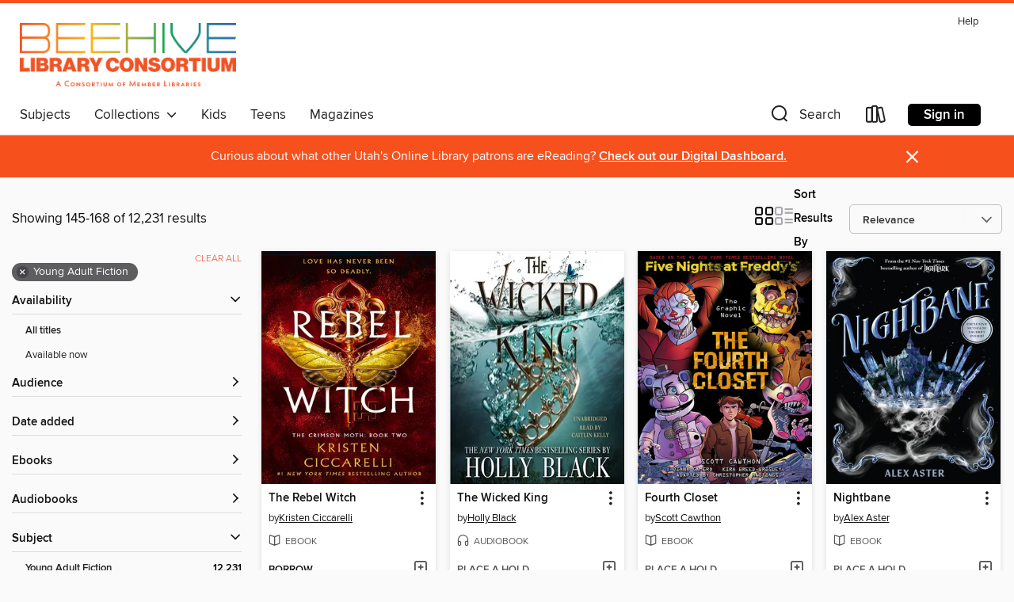

--- FILE ---
content_type: text/html; charset=utf-8
request_url: https://beehive.overdrive.com/utahsonlinelibrary-provo/content/search?page=7&sortBy=relevance&subject=127
body_size: 57931
content:
<!DOCTYPE html>
<html lang="en" dir="ltr" class="no-js">
    <head>
        
    
        
    

    <meta name="twitter:title" property="og:title" content="Beehive Library Consortium"/>
    <meta name="twitter:description" property="og:description" content="See search results in the Beehive Library Consortium digital collection."/>
    <meta name="twitter:image" property="og:image" content="https://thunder.cdn.overdrive.com/logo-resized/1506?1589991395"/>
    <meta property="og:url" content="/utahsonlinelibrary-provo/content/search?page=7&amp;sortBy=relevance&amp;subject=127"/>
    <meta name="twitter:card" content="summary" />
    <meta property="og:site_name" content="Beehive Library Consortium" />
    <meta name="twitter:site" content="@OverDriveLibs" />
    <meta property="og:locale" content="en" />
    <meta name="description" content="See search results in the Beehive Library Consortium digital collection." />

        <meta http-equiv="X-UA-Compatible" content="IE=edge,chrome=1">
<meta name="viewport" content="width=device-width, initial-scale=1.0 user-scalable=1">





    
        
        
            
        

        <title>Young Adult Fiction - Beehive Library Consortium - OverDrive</title>
    


<link rel='shortcut icon' type='image/x-icon' href='https://lightning.od-cdn.com/static/img/favicon.bb86d660d3929b5c0c65389d6a8e8aba.ico' />


    
        <meta name="twitter:title" property="og:title" content="Beehive Library Consortium"/>
        <meta name="twitter:description" property="og:description" content="Browse, borrow, and enjoy titles from the Beehive Library Consortium digital collection."/>
        <meta name="twitter:image" property="og:image" content="https://thunder.cdn.overdrive.com/logo-resized/1506?1589991395"/>
        <meta property="og:url" content="/utahsonlinelibrary-provo/content/search?page=7&amp;sortBy=relevance&amp;subject=127"/>
        <meta name="twitter:card" content="summary" />
        <meta property="og:site_name" content="Beehive Library Consortium" />
        <meta name="twitter:site" content="@OverDriveLibs" />
        <meta property="og:locale" content="en" />
        
    
<!-- iOS smart app banner -->
    <meta name="apple-itunes-app" content="app-id=1076402606" />
    <!-- Google Play app banner -->
    <link rel="manifest" href="https://lightning.od-cdn.com/static/manifest.ed71e3d923d287cd1dce64ae0d3cc8b8.json">
    <meta name="google-play-app" content="app-id=com.overdrive.mobile.android.libby" />
    <!-- Windows Store app banner -->
    <meta name="msApplication-ID" content="2FA138F6.LibbybyOverDrive" />
    <meta name="msApplication-PackageFamilyName" content="2FA138F6.LibbybyOverDrive_daecb9042jmvt" />


        <link rel="stylesheet" type="text/css" href="https://lightning.od-cdn.com/static/vendor.bundle.min.5eabf64aeb625aca9acda7ccc8bb0256.css" onerror="cdnError(this)" />
        <link rel="stylesheet" type="text/css" href="https://lightning.od-cdn.com/static/app.bundle.min.4745c796acbdf898c17680b64a0334c9.css" onerror="cdnError(this)" />
        <link rel='shortcut icon' type='image/x-icon' href='https://lightning.od-cdn.com/static/img/favicon.bb86d660d3929b5c0c65389d6a8e8aba.ico' />

        
    <link rel="stylesheet" type="text/css" href="https://lightning.od-cdn.com/static/faceted-media.min.4cf2f9699e20c37ba2839a67bcf88d4d.css" />


        

<link rel="stylesheet" type="text/css" href="/assets/v3/css/45b2cd3100fbdebbdb6e3d5fa7e06ec7/colors.css?primary=%230064d3&primaryR=0&primaryG=100&primaryB=211&primaryFontColor=%23fff&secondary=%23f6511d&secondaryR=246&secondaryG=81&secondaryB=29&secondaryFontColor=%23fff&bannerIsSecondaryColor=false&defaultColor=%23222">

        <script>
    window.OverDrive = window.OverDrive || {};
    window.OverDrive.colors = {};
    window.OverDrive.colors.primary = "#0064d3";
    window.OverDrive.colors.secondary = "#f6511d";
    window.OverDrive.tenant = 315;
    window.OverDrive.libraryName = "Beehive Library Consortium";
    window.OverDrive.advantageKey = "utahsonlinelibrary-provo";
    window.OverDrive.libraryKey = "utahsonlinelibrary-provo";
    window.OverDrive.accountIds = [-1,3];
    window.OverDrive.parentAccountKey = "beehive";
    window.OverDrive.allFeatures = "";
    window.OverDrive.libraryConfigurations = {"autocomplete":{"enabled":true},"content-holds":{"enabled":true},"getACard":{"enabled":false},"backToMainCollectionLink":{"enabled":true},"promoteLibby":{"enabled":true},"switchToLibby":{"enabled":true},"disableOdAppAccess":{"enabled":true},"bannerIsSecondaryColor":{"enabled":false},"lexileScores":{"enabled":true},"atosLevels":{"enabled":true},"gradeLevels":{"enabled":true},"interestLevels":{"enabled":true},"readingHistory":{"enabled":true},"reciprocalLending":{"enabled":true},"OzoneAuthentication":{"enabled":true},"Notifications":{"enabled":true},"kindleFooter":{"enabled":true},"kindleNav":{"enabled":true},"kindleLoanFormatLimit":{"enabled":true},"kindleSearchOffer":{"enabled":true},"kindleLoanOffer":{"enabled":true},"sampleOnlyMode":{},"luckyDayMenuLink":{"enabled":true},"disableWishlist":{"enabled":false},"simplifiedNavigationBar":{"enabled":false},"geo-idc":{"enabled":false},"libby-footer-promo":{"enabled":false}};
    window.OverDrive.mediaItems = {"114414":{"reserveId":"46839368-0f48-40bc-b80b-34ce507e9409","subjects":[{"id":"24","name":"Fantasy"},{"id":"58","name":"Mythology"},{"id":"127","name":"Young Adult Fiction"},{"id":"129","name":"Young Adult Literature"}],"bisacCodes":["YAF002030","YAF019030","YAF053000"],"bisac":[{"code":"YAF002030","description":"Young Adult Fiction / Animals / Mythical Creatures "},{"code":"YAF019030","description":"Young Adult Fiction / Fantasy / Epic "},{"code":"YAF053000","description":"Young Adult Fiction / Royalty "}],"levels":[{"value":"7","id":"atos","name":"ATOS"},{"value":"970","id":"lexile","name":"Lexile Score"},{"value":"9-12(UG)","id":"interest-level","name":"Interest Level"},{"low":"500","high":"500","value":"5","id":"reading-level","name":"Reading Level"}],"creators":[{"id":164629,"name":"Christopher Paolini","role":"Author","sortName":"Paolini, Christopher"},{"id":341336,"name":"Gerard Doyle","role":"Narrator","sortName":"Doyle, Gerard"}],"languages":[{"id":"en","name":"English"}],"imprint":{"id":"9876","name":"Listening Library"},"isBundledChild":false,"ratings":{"maturityLevel":{"id":"youngadult","name":"Young adult"},"naughtyScore":{"id":"YoungAdult","name":"Young adult"}},"constraints":{"isDisneyEulaRequired":false},"reviewCounts":{"premium":2,"publisherSupplier":0},"awards":[{"id":25,"description":"Teens' Top Ten","source":"Young Adult Library Services Association"},{"id":61,"description":"Quill Award","source":"Quills Foundation"},{"id":69,"description":"Best Audiobooks","source":"AudioFile Magazine"},{"id":75,"description":"Audie Award Nominee","source":"Audio Publishers Association"}],"isAvailable":false,"isPreReleaseTitle":false,"estimatedReleaseDate":"2006-04-25T04:00:00Z","sample":{"href":"https://samples.overdrive.com/?crid=46839368-0F48-40BC-B80B-34CE507E9409&.epub-sample.overdrive.com"},"publisher":{"id":"1686","name":"Books on Tape"},"series":"Inheritance Cycle","description":"<b>Don&rsquo;t miss the eagerly anticipated epic new fantasy from Christopher Paolini&mdash;<i>Murtagh</i>!<br>New magic and new threats take flight in Book Two of the Inheritance Cycle, perfect for fans of Lord of the Rings! This <i>New York...","availableCopies":0,"ownedCopies":32,"luckyDayAvailableCopies":0,"luckyDayOwnedCopies":0,"holdsCount":4,"holdsRatio":2,"estimatedWaitDays":24,"isFastlane":true,"availabilityType":"normal","isRecommendableToLibrary":true,"isOwned":true,"isHoldable":true,"isAdvantageFiltered":false,"visitorEligible":false,"juvenileEligible":false,"youngAdultEligible":false,"contentAccessLevels":0,"classifications":{},"type":{"id":"audiobook","name":"Audiobook"},"covers":{"cover150Wide":{"href":"https://img2.od-cdn.com/ImageType-150/1191-1/{46839368-0F48-40BC-B80B-34CE507E9409}IMG150.JPG","height":200,"width":150,"primaryColor":{"hex":"#0E0C0D","rgb":{"red":14,"green":12,"blue":13}},"isPlaceholderImage":false},"cover300Wide":{"href":"https://img3.od-cdn.com/ImageType-400/1191-1/{46839368-0F48-40BC-B80B-34CE507E9409}IMG400.JPG","height":400,"width":300,"primaryColor":{"hex":"#0E0E0E","rgb":{"red":14,"green":14,"blue":14}},"isPlaceholderImage":false},"cover510Wide":{"href":"https://img2.od-cdn.com/ImageType-100/1191-1/{46839368-0F48-40BC-B80B-34CE507E9409}IMG100.JPG","height":680,"width":510,"primaryColor":{"hex":"#0E0E0E","rgb":{"red":14,"green":14,"blue":14}},"isPlaceholderImage":false}},"id":"114414","firstCreatorName":"Christopher Paolini","firstCreatorId":164629,"firstCreatorSortName":"Paolini, Christopher","title":"Eldest","sortTitle":"Eldest","starRating":4.5,"starRatingCount":4859,"edition":"Unabridged","publishDate":"2006-10-17T00:00:00Z","publishDateText":"10/17/2006","formats":[{"identifiers":[{"type":"ISBN","value":"9780739338582"},{"type":"8","value":"penguinrandomhouse_audio#9780739338582"},{"type":"LibraryISBN","value":"9780739353325"}],"rights":[],"fileSize":676873188,"onSaleDateUtc":"2006-04-25T04:00:00+00:00","duration":"23:30:09","hasAudioSynchronizedText":false,"isBundleParent":false,"isbn":"9780739353325","bundledContent":[],"sample":{"href":"https://samples.overdrive.com/?crid=46839368-0F48-40BC-B80B-34CE507E9409&.epub-sample.overdrive.com"},"fulfillmentType":"bifocal","id":"audiobook-overdrive","name":"OverDrive Listen audiobook"},{"identifiers":[{"type":"ISBN","value":"9780739338582"},{"type":"8","value":"penguinrandomhouse_audio#9780739338582"},{"type":"LibraryISBN","value":"9780739353325"}],"rights":[],"fileSize":676957672,"onSaleDateUtc":"2006-04-25T04:00:00+00:00","partCount":20,"duration":"23:30:01","hasAudioSynchronizedText":false,"isBundleParent":false,"isbn":"9780739353325","bundledContent":[],"sample":{"href":"https://excerpts.cdn.overdrive.com/FormatType-425/1191-1/114414-Eldest.mp3"},"fulfillmentType":"odm","id":"audiobook-mp3","name":"MP3 audiobook"}],"publisherAccount":{"id":"2792","name":"Books on Tape"},"detailedSeries":{"seriesId":522505,"seriesName":"Inheritance Cycle","readingOrder":"2","rank":33}},"306428":{"reserveId":"31154433-0089-47ab-b2ec-ba5f34e4c669","subjects":[{"id":"80","name":"Science Fiction"},{"id":"86","name":"Suspense"},{"id":"127","name":"Young Adult Fiction"},{"id":"129","name":"Young Adult Literature"}],"bisacCodes":["YAF001000","YAF043010","YAF058120"],"bisac":[{"code":"YAF001000","description":"Young Adult Fiction / Action & Adventure / General "},{"code":"YAF043010","description":"YOUNG ADULT FICTION / Science & Nature / Environment"},{"code":"YAF058120","description":"Young Adult Fiction / Social Themes / Friendship "}],"levels":[{"value":"720","id":"lexile","name":"Lexile Score"},{"low":"300","high":"300","value":"3","id":"reading-level","name":"Reading Level"}],"creators":[{"id":243519,"name":"James Dashner","role":"Author","sortName":"Dashner, James"},{"id":57053,"name":"Mark Deakins","role":"Narrator","sortName":"Deakins, Mark"}],"languages":[{"id":"en","name":"English"}],"imprint":{"id":"9876","name":"Listening Library"},"isBundledChild":false,"ratings":{"maturityLevel":{"id":"youngadult","name":"Young adult"},"naughtyScore":{"id":"YoungAdult","name":"Young adult"}},"constraints":{"isDisneyEulaRequired":false},"reviewCounts":{"premium":2,"publisherSupplier":2},"awards":[{"id":96,"description":"Amazing Audiobooks for Young Adults","source":"Young Adult Library Services Association"}],"isAvailable":true,"isPreReleaseTitle":false,"estimatedReleaseDate":"2010-10-26T04:00:00Z","sample":{"href":"https://samples.overdrive.com/?crid=31154433-0089-47AB-B2EC-BA5F34E4C669&.epub-sample.overdrive.com"},"publisher":{"id":"1686","name":"Books on Tape"},"series":"Maze Runner","description":"<b>Book two in the blockbuster Maze Runner series that spawned a movie franchise and ushered in a worldwide phenomenon! And don&rsquo;t miss</b> <b><i>The Fever Code, </i>the highly-anticipated series conclusion that finally reveals the story of...","availableCopies":4,"ownedCopies":42,"luckyDayAvailableCopies":0,"luckyDayOwnedCopies":0,"holdsCount":0,"holdsRatio":0,"estimatedWaitDays":2,"isFastlane":true,"availabilityType":"normal","isRecommendableToLibrary":true,"isOwned":true,"isHoldable":true,"isAdvantageFiltered":false,"visitorEligible":false,"juvenileEligible":false,"youngAdultEligible":false,"contentAccessLevels":0,"classifications":{},"type":{"id":"audiobook","name":"Audiobook"},"covers":{"cover150Wide":{"href":"https://img2.od-cdn.com/ImageType-150/1191-1/311/544/33/{31154433-0089-47AB-B2EC-BA5F34E4C669}Img150.jpg","height":200,"width":150,"primaryColor":{"hex":"#6C707C","rgb":{"red":108,"green":112,"blue":124}},"isPlaceholderImage":false},"cover300Wide":{"href":"https://img2.od-cdn.com/ImageType-400/1191-1/311/544/33/{31154433-0089-47AB-B2EC-BA5F34E4C669}Img400.jpg","height":400,"width":300,"primaryColor":{"hex":"#71717B","rgb":{"red":113,"green":113,"blue":123}},"isPlaceholderImage":false},"cover510Wide":{"href":"https://img2.od-cdn.com/ImageType-100/1191-1/{31154433-0089-47AB-B2EC-BA5F34E4C669}Img100.jpg","height":680,"width":510,"primaryColor":{"hex":"#737079","rgb":{"red":115,"green":112,"blue":121}},"isPlaceholderImage":false}},"id":"306428","firstCreatorName":"James Dashner","firstCreatorId":243519,"firstCreatorSortName":"Dashner, James","title":"The Scorch Trials","sortTitle":"Scorch Trials","starRating":4.2,"starRatingCount":5379,"edition":"Unabridged","publishDate":"2010-10-26T00:00:00Z","publishDateText":"10/26/2010","formats":[{"identifiers":[{"type":"ISBN","value":"9780307706607"},{"type":"8","value":"penguinrandomhouse_audio#9780307706607"},{"type":"LibraryISBN","value":"9780307706621"}],"rights":[],"fileSize":299113529,"onSaleDateUtc":"2010-10-26T04:00:00+00:00","duration":"10:23:09","hasAudioSynchronizedText":false,"isBundleParent":false,"isbn":"9780307706621","bundledContent":[],"sample":{"href":"https://samples.overdrive.com/?crid=31154433-0089-47AB-B2EC-BA5F34E4C669&.epub-sample.overdrive.com"},"fulfillmentType":"bifocal","id":"audiobook-overdrive","name":"OverDrive Listen audiobook"},{"identifiers":[{"type":"ISBN","value":"9780307706607"},{"type":"8","value":"penguinrandomhouse_audio#9780307706607"},{"type":"LibraryISBN","value":"9780307706621"}],"rights":[],"fileSize":299566264,"onSaleDateUtc":"2010-10-26T04:00:00+00:00","partCount":9,"duration":"10:23:09","hasAudioSynchronizedText":false,"isBundleParent":false,"isbn":"9780307706621","bundledContent":[],"sample":{"href":"https://excerpts.cdn.overdrive.com/FormatType-425/1191-1/306428-TheScorchTrials.mp3"},"fulfillmentType":"odm","id":"audiobook-mp3","name":"MP3 audiobook"}],"publisherAccount":{"id":"2792","name":"Books on Tape"},"detailedSeries":{"seriesId":517375,"seriesName":"Maze Runner","readingOrder":"2","rank":36}},"504800":{"reserveId":"2d549e1a-bb6e-478a-8d72-55e042bf4223","subjects":[{"id":"24","name":"Fantasy"},{"id":"98","name":"Science Fiction & Fantasy"},{"id":"127","name":"Young Adult Fiction"}],"bisacCodes":["YAF019020","YAF045000","YAF063000"],"bisac":[{"code":"YAF019020","description":"Young Adult Fiction / Fantasy / Dark Fantasy "},{"code":"YAF045000","description":"Young Adult Fiction / Paranormal, Occult & Supernatural "},{"code":"YAF063000","description":"YOUNG ADULT FICTION / Science Fiction / Time Travel"}],"levels":[{"value":"5.7","id":"atos","name":"ATOS"},{"value":"890","id":"lexile","name":"Lexile Score"},{"value":"9-12(UG)","id":"interest-level","name":"Interest Level"},{"low":"400","high":"500","value":"4-5","id":"reading-level","name":"Reading Level"}],"creators":[{"id":136209,"name":"Ransom Riggs","role":"Author","sortName":"Riggs, Ransom"}],"languages":[{"id":"en","name":"English"}],"isBundledChild":false,"ratings":{"maturityLevel":{"id":"youngadult","name":"Young adult"},"naughtyScore":{"id":"YoungAdult","name":"Young adult"}},"constraints":{"isDisneyEulaRequired":false},"reviewCounts":{"premium":5,"publisherSupplier":10},"awards":[{"id":25,"description":"Teens' Top Ten","source":"Young Adult Library Services Association"},{"id":105,"description":"Best Fiction for Young Adults","source":"Young Adult Library Services Association"}],"isAvailable":true,"isPreReleaseTitle":false,"estimatedReleaseDate":"2011-06-07T04:00:00Z","sample":{"href":"https://samples.overdrive.com/?crid=2D549E1A-BB6E-478A-8D72-55E042BF4223&.epub-sample.overdrive.com"},"publisher":{"id":"4260","name":"Quirk Books"},"series":"Miss Peregrine's Peculiar Children","description":"<b>The #1 <i>New York Times</i> best-selling series<br>&#160;<br>An abandoned orphanage on a mysterious island holds the key to supernatural secrets in this unusual and original first book in the one-of-a-kind Miss Peregrine&rsquo;s Peculiar...","availableCopies":38,"ownedCopies":55,"luckyDayAvailableCopies":0,"luckyDayOwnedCopies":0,"holdsCount":0,"holdsRatio":0,"estimatedWaitDays":1,"isFastlane":true,"availabilityType":"normal","isRecommendableToLibrary":true,"isOwned":true,"isHoldable":true,"isAdvantageFiltered":false,"visitorEligible":false,"juvenileEligible":false,"youngAdultEligible":false,"contentAccessLevels":0,"classifications":{},"type":{"id":"ebook","name":"eBook"},"covers":{"cover150Wide":{"href":"https://img3.od-cdn.com/ImageType-150/0111-1/2D5/49E/1A/{2D549E1A-BB6E-478A-8D72-55E042BF4223}Img150.jpg","height":200,"width":150,"primaryColor":{"hex":"#4D4D4D","rgb":{"red":77,"green":77,"blue":77}},"isPlaceholderImage":false},"cover300Wide":{"href":"https://img1.od-cdn.com/ImageType-400/0111-1/2D5/49E/1A/{2D549E1A-BB6E-478A-8D72-55E042BF4223}Img400.jpg","height":400,"width":300,"primaryColor":{"hex":"#4D4D4D","rgb":{"red":77,"green":77,"blue":77}},"isPlaceholderImage":false},"cover510Wide":{"href":"https://img3.od-cdn.com/ImageType-100/0111-1/{2D549E1A-BB6E-478A-8D72-55E042BF4223}Img100.jpg","height":680,"width":510,"primaryColor":{"hex":"#505050","rgb":{"red":80,"green":80,"blue":80}},"isPlaceholderImage":false}},"id":"504800","firstCreatorName":"Ransom Riggs","firstCreatorId":136209,"firstCreatorSortName":"Riggs, Ransom","title":"Miss Peregrine's Home for Peculiar Children","sortTitle":"Miss Peregrines Home for Peculiar Children","starRating":4.1,"starRatingCount":18981,"publishDate":"2011-06-07T00:00:00Z","publishDateText":"06/07/2011","formats":[{"identifiers":[{"type":"PublisherCatalogNumber","value":"643868"},{"type":"ASIN","value":"B004FGMDOQ"}],"rights":[],"onSaleDateUtc":"2011-06-07T04:00:00+00:00","hasAudioSynchronizedText":false,"isBundleParent":false,"bundledContent":[],"fulfillmentType":"kindle","id":"ebook-kindle","name":"Kindle Book"},{"identifiers":[{"type":"ISBN","value":"9781594745133"},{"type":"PublisherCatalogNumber","value":"643868"}],"rights":[],"onSaleDateUtc":"2011-06-07T04:00:00+00:00","hasAudioSynchronizedText":false,"isBundleParent":false,"isbn":"9781594745133","bundledContent":[],"sample":{"href":"https://samples.overdrive.com/?crid=2D549E1A-BB6E-478A-8D72-55E042BF4223&.epub-sample.overdrive.com"},"fulfillmentType":"bifocal","id":"ebook-overdrive","name":"OverDrive Read"},{"identifiers":[{"type":"ISBN","value":"9781594745133"},{"type":"PublisherCatalogNumber","value":"643868"}],"rights":[],"fileSize":129354028,"onSaleDateUtc":"2011-06-07T04:00:00+00:00","hasAudioSynchronizedText":false,"isBundleParent":false,"isbn":"9781594745133","bundledContent":[],"sample":{"href":"https://excerpts.cdn.overdrive.com/FormatType-410/0111-1/2D5/49E/1A/MissPeregrinesHomeforPeculiarChildren9781594745133.epub"},"fulfillmentType":"epub","accessibilityStatements":{"waysOfReading":["NoInfoForModifiableDisplay","SomeNonVisualReadingSupport"],"conformance":["NoInfoForStandards"],"navigation":[],"richContent":[],"hazards":["HazardsUnknown"],"legalConsiderations":[],"additionalInformation":[]},"id":"ebook-epub-adobe","name":"EPUB eBook"},{"identifiers":[{"type":"PublisherCatalogNumber","value":"643868"},{"type":"KoboBookID","value":"56670ac6-37fe-436e-bc1e-d4ab0b4e319e"}],"rights":[],"onSaleDateUtc":"2011-06-07T04:00:00+00:00","hasAudioSynchronizedText":false,"isBundleParent":false,"bundledContent":[],"fulfillmentType":"kobo","id":"ebook-kobo","name":"Kobo eBook"}],"publisherAccount":{"id":"221","name":"Random House, Inc."},"detailedSeries":{"seriesId":510171,"seriesName":"Miss Peregrine's Peculiar Children","readingOrder":"1","rank":10}},"669364":{"reserveId":"53ed7f17-4136-40d5-88e8-ec505a54ad1c","subjects":[{"id":"77","name":"Romance"},{"id":"127","name":"Young Adult Fiction"},{"id":"129","name":"Young Adult Literature"}],"bisacCodes":["YAF052000","YAF053000"],"bisac":[{"code":"YAF052000","description":"Young Adult Fiction / Romance / General "},{"code":"YAF053000","description":"Young Adult Fiction / Royalty "}],"levels":[{"value":"4.7","id":"atos","name":"ATOS"},{"value":"680","id":"lexile","name":"Lexile Score"},{"value":"6-12(MG+)","id":"interest-level","name":"Interest Level"},{"low":"300","high":"300","value":"3","id":"reading-level","name":"Reading Level"}],"creators":[{"id":272510,"name":"Kiera Cass","role":"Author","sortName":"Cass, Kiera"}],"languages":[{"id":"en","name":"English"}],"imprint":{"id":"4063","name":"HarperTeen"},"isBundledChild":false,"ratings":{"maturityLevel":{"id":"youngadult","name":"Young adult"},"naughtyScore":{"id":"YoungAdult","name":"Young adult"}},"constraints":{"isDisneyEulaRequired":false},"reviewCounts":{"premium":5,"publisherSupplier":1},"isAvailable":false,"isPreReleaseTitle":false,"estimatedReleaseDate":"2012-04-24T04:00:00Z","sample":{"href":"https://samples.overdrive.com/?crid=53ED7F17-4136-40D5-88E8-EC505A54AD1C&.epub-sample.overdrive.com"},"publisher":{"id":"582","name":"HarperCollins"},"series":"The Selection","description":"<p><strong>Fall in love&#8212;from the very beginning. Discover the first book in the captivating, #1 New York Times bestselling Selection series.</strong></p><p><strong>This ebook edition contains an excerpt of Kiera Cass's newest novel,...","availableCopies":0,"ownedCopies":7,"luckyDayAvailableCopies":0,"luckyDayOwnedCopies":0,"holdsCount":6,"holdsRatio":2,"estimatedWaitDays":33,"isFastlane":false,"availabilityType":"normal","isRecommendableToLibrary":true,"isOwned":true,"isHoldable":true,"isAdvantageFiltered":false,"visitorEligible":false,"juvenileEligible":false,"youngAdultEligible":false,"contentAccessLevels":0,"classifications":{},"type":{"id":"ebook","name":"eBook"},"covers":{"cover150Wide":{"href":"https://img2.od-cdn.com/ImageType-150/0293-1/{53ED7F17-4136-40D5-88E8-EC505A54AD1C}IMG150.JPG","height":200,"width":150,"primaryColor":{"hex":"#F3F7F8","rgb":{"red":243,"green":247,"blue":248}},"isPlaceholderImage":false},"cover300Wide":{"href":"https://img3.od-cdn.com/ImageType-400/0293-1/{53ED7F17-4136-40D5-88E8-EC505A54AD1C}IMG400.JPG","height":400,"width":300,"primaryColor":{"hex":"#FCFCFE","rgb":{"red":252,"green":252,"blue":254}},"isPlaceholderImage":false},"cover510Wide":{"href":"https://img1.od-cdn.com/ImageType-100/0293-1/{53ED7F17-4136-40D5-88E8-EC505A54AD1C}IMG100.JPG","height":680,"width":510,"primaryColor":{"hex":"#FFFFFD","rgb":{"red":255,"green":255,"blue":253}},"isPlaceholderImage":false}},"id":"669364","firstCreatorName":"Kiera Cass","firstCreatorId":272510,"firstCreatorSortName":"Cass, Kiera","title":"The Selection","sortTitle":"Selection","starRating":4.5,"starRatingCount":11105,"publishDate":"2012-04-24T00:00:00Z","publishDateText":"04/24/2012","formats":[{"identifiers":[{"type":"ASIN","value":"B006564VQC"}],"rights":[],"onSaleDateUtc":"2012-04-24T04:00:00+00:00","hasAudioSynchronizedText":false,"isBundleParent":false,"bundledContent":[],"fulfillmentType":"kindle","id":"ebook-kindle","name":"Kindle Book"},{"identifiers":[{"type":"ISBN","value":"9780062059956"}],"rights":[],"onSaleDateUtc":"2012-04-24T04:00:00+00:00","hasAudioSynchronizedText":false,"isBundleParent":false,"isbn":"9780062059956","bundledContent":[],"sample":{"href":"https://samples.overdrive.com/?crid=53ED7F17-4136-40D5-88E8-EC505A54AD1C&.epub-sample.overdrive.com"},"fulfillmentType":"bifocal","id":"ebook-overdrive","name":"OverDrive Read"},{"identifiers":[{"type":"ISBN","value":"9780062059956"}],"rights":[],"fileSize":2556470,"onSaleDateUtc":"2012-04-24T04:00:00+00:00","hasAudioSynchronizedText":false,"isBundleParent":false,"isbn":"9780062059956","bundledContent":[],"sample":{"href":"https://excerpts.cdn.overdrive.com/FormatType-410/0293-1/53E/D7F/17/Selection9780062059956.epub"},"fulfillmentType":"epub","accessibilityStatements":{"waysOfReading":["NoInfoForModifiableDisplay","SomeNonVisualReadingSupport"],"conformance":["NoInfoForStandards"],"navigation":["TableOfContents"],"richContent":[],"hazards":[],"legalConsiderations":[],"additionalInformation":[],"publisherContact":"AccessibilityFeedback@harpercollins.com"},"id":"ebook-epub-adobe","name":"EPUB eBook"},{"identifiers":[{"type":"KoboBookID","value":"bfd04f4d-c913-4b71-a343-ab96a72ad0f1"}],"rights":[],"onSaleDateUtc":"2012-04-24T04:00:00+00:00","hasAudioSynchronizedText":false,"isBundleParent":false,"bundledContent":[],"fulfillmentType":"kobo","id":"ebook-kobo","name":"Kobo eBook"}],"publisherAccount":{"id":"436","name":"HarperCollins Publishers Inc."},"detailedSeries":{"seriesId":584190,"seriesName":"The Selection","readingOrder":"1","rank":28}},"1286765":{"reserveId":"aad92bc5-aeae-4fa5-896a-61b9ff748122","subjects":[{"id":"77","name":"Romance"},{"id":"127","name":"Young Adult Fiction"},{"id":"129","name":"Young Adult Literature"}],"bisacCodes":["YAF022000","YAF052000","YAF053000"],"bisac":[{"code":"YAF022000","description":"Young Adult Fiction / Girls & Women "},{"code":"YAF052000","description":"Young Adult Fiction / Romance / General "},{"code":"YAF053000","description":"Young Adult Fiction / Royalty "}],"levels":[{"value":"4.8","id":"atos","name":"ATOS"},{"value":"680","id":"lexile","name":"Lexile Score"},{"value":"6-12(MG+)","id":"interest-level","name":"Interest Level"},{"low":"300","high":"300","value":"3","id":"reading-level","name":"Reading Level"}],"creators":[{"id":272510,"name":"Kiera Cass","role":"Author","sortName":"Cass, Kiera"},{"id":279916,"name":"Amy Rubinate","role":"Narrator","sortName":"Rubinate, Amy"}],"languages":[{"id":"en","name":"English"}],"imprint":{"id":"4063","name":"HarperTeen"},"isBundledChild":false,"ratings":{"maturityLevel":{"id":"youngadult","name":"Young adult"},"naughtyScore":{"id":"YoungAdult","name":"Young adult"}},"constraints":{"isDisneyEulaRequired":false},"reviewCounts":{"premium":4,"publisherSupplier":0},"isAvailable":false,"isPreReleaseTitle":false,"estimatedReleaseDate":"2013-04-23T04:00:00Z","sample":{"href":"https://samples.overdrive.com/?crid=AAD92BC5-AEAE-4FA5-896A-61B9FF748122&.epub-sample.overdrive.com"},"publisher":{"id":"582","name":"HarperCollins"},"series":"The Selection","description":"<p><strong>The second book in Kiera Cass's #1 New York Times bestselling Selection series</strong></p><p>With even more glamour, intrigue, and swoon-worthy romance, this sparkling sequel to The Selection will captivate readers who loved Veronica...","availableCopies":0,"ownedCopies":28,"luckyDayAvailableCopies":0,"luckyDayOwnedCopies":0,"holdsCount":10,"holdsRatio":5,"estimatedWaitDays":77,"isFastlane":true,"availabilityType":"normal","isRecommendableToLibrary":true,"isOwned":true,"isHoldable":true,"isAdvantageFiltered":false,"visitorEligible":false,"juvenileEligible":false,"youngAdultEligible":false,"contentAccessLevels":0,"classifications":{},"type":{"id":"audiobook","name":"Audiobook"},"covers":{"cover150Wide":{"href":"https://img1.od-cdn.com/ImageType-150/0293-1/AAD/92B/C5/{AAD92BC5-AEAE-4FA5-896A-61B9FF748122}Img150.jpg","height":200,"width":150,"primaryColor":{"hex":"#FDFBFC","rgb":{"red":253,"green":251,"blue":252}},"isPlaceholderImage":false},"cover300Wide":{"href":"https://img1.od-cdn.com/ImageType-400/0293-1/AAD/92B/C5/{AAD92BC5-AEAE-4FA5-896A-61B9FF748122}Img400.jpg","height":400,"width":300,"primaryColor":{"hex":"#FFFEF9","rgb":{"red":255,"green":254,"blue":249}},"isPlaceholderImage":false},"cover510Wide":{"href":"https://img3.od-cdn.com/ImageType-100/0293-1/{AAD92BC5-AEAE-4FA5-896A-61B9FF748122}Img100.jpg","height":680,"width":510,"primaryColor":{"hex":"#FFFBF8","rgb":{"red":255,"green":251,"blue":248}},"isPlaceholderImage":false}},"id":"1286765","firstCreatorName":"Kiera Cass","firstCreatorId":272510,"firstCreatorSortName":"Cass, Kiera","title":"The Elite","sortTitle":"Elite","starRating":4.3,"starRatingCount":4560,"edition":"Unabridged","publishDate":"2013-04-23T00:00:00Z","publishDateText":"04/23/2013","formats":[{"identifiers":[{"type":"ISBN","value":"9780062253842"}],"rights":[],"fileSize":222120853,"onSaleDateUtc":"2013-04-23T04:00:00+00:00","duration":"07:42:45","hasAudioSynchronizedText":false,"isBundleParent":false,"isbn":"9780062253842","bundledContent":[],"sample":{"href":"https://samples.overdrive.com/?crid=AAD92BC5-AEAE-4FA5-896A-61B9FF748122&.epub-sample.overdrive.com"},"fulfillmentType":"bifocal","id":"audiobook-overdrive","name":"OverDrive Listen audiobook"},{"identifiers":[{"type":"ISBN","value":"9780062253842"}],"rights":[],"fileSize":222150420,"onSaleDateUtc":"2013-04-23T04:00:00+00:00","partCount":7,"duration":"07:42:42","hasAudioSynchronizedText":false,"isBundleParent":false,"isbn":"9780062253842","bundledContent":[],"sample":{"href":"https://excerpts.cdn.overdrive.com/FormatType-425/0293-1/1286765-TheElite.mp3"},"fulfillmentType":"odm","id":"audiobook-mp3","name":"MP3 audiobook"}],"publisherAccount":{"id":"436","name":"HarperCollins Publishers Inc."},"detailedSeries":{"seriesId":2263332,"seriesName":"The Selection","readingOrder":"2","rank":1}},"1678092":{"reserveId":"5cc6b6ac-4e42-4685-ae3a-5169f16dc96b","subjects":[{"id":"77","name":"Romance"},{"id":"127","name":"Young Adult Fiction"}],"bisacCodes":["YAF022000","YAF052000","YAF058040"],"bisac":[{"code":"YAF022000","description":"Young Adult Fiction / Girls & Women "},{"code":"YAF052000","description":"Young Adult Fiction / Romance / General "},{"code":"YAF058040","description":"Young Adult Fiction / Social Themes / Dating & Sex "}],"levels":[{"value":"4.2","id":"atos","name":"ATOS"},{"value":"630","id":"lexile","name":"Lexile Score"},{"value":"9-12(UG)","id":"interest-level","name":"Interest Level"},{"low":"200","high":"300","value":"2-3","id":"reading-level","name":"Reading Level"}],"creators":[{"id":478612,"name":"Jenny Han","role":"Author","sortName":"Han, Jenny"}],"languages":[{"id":"en","name":"English"}],"isBundledChild":false,"ratings":{"maturityLevel":{"id":"youngadult","name":"Young adult"},"naughtyScore":{"id":"YoungAdult","name":"Young adult"}},"constraints":{"isDisneyEulaRequired":false},"reviewCounts":{"premium":4,"publisherSupplier":0},"awards":[{"id":25,"description":"Teens' Top Ten","source":"Young Adult Library Services Association"}],"isAvailable":false,"isPreReleaseTitle":false,"estimatedReleaseDate":"2014-04-15T04:00:00Z","sample":{"href":"https://samples.overdrive.com/to-all-the-5cc6b6?.epub-sample.overdrive.com"},"publisher":{"id":"5940","name":"Simon & Schuster Books for Young Readers"},"series":"To All the Boys I've Loved Before","description":"<b><i>To All the Boys I've Loved Before </i>is now a major motion picture on Netflix and the inspiration for the spin-off series <i>XO, Kitty</i>&#8212;now streaming on Netflix!</b><BR> <b>A <i>Time</i> Best YA Book of All Time (2021)</b><BR>...","availableCopies":0,"ownedCopies":4,"luckyDayAvailableCopies":0,"luckyDayOwnedCopies":0,"holdsCount":0,"holdsRatio":0,"estimatedWaitDays":14,"isFastlane":true,"availabilityType":"normal","isRecommendableToLibrary":true,"isOwned":true,"isHoldable":true,"isAdvantageFiltered":false,"visitorEligible":false,"juvenileEligible":false,"youngAdultEligible":false,"contentAccessLevels":0,"classifications":{},"type":{"id":"ebook","name":"eBook"},"covers":{"cover150Wide":{"href":"https://img2.od-cdn.com/ImageType-150/0439-1/{5CC6B6AC-4E42-4685-AE3A-5169F16DC96B}IMG150.JPG","height":200,"width":150,"primaryColor":{"hex":"#DAD1C2","rgb":{"red":218,"green":209,"blue":194}},"isPlaceholderImage":false},"cover300Wide":{"href":"https://img3.od-cdn.com/ImageType-400/0439-1/{5CC6B6AC-4E42-4685-AE3A-5169F16DC96B}IMG400.JPG","height":400,"width":300,"primaryColor":{"hex":"#D9CFC3","rgb":{"red":217,"green":207,"blue":195}},"isPlaceholderImage":false},"cover510Wide":{"href":"https://img3.od-cdn.com/ImageType-100/0439-1/{5CC6B6AC-4E42-4685-AE3A-5169F16DC96B}IMG100.JPG","height":680,"width":510,"primaryColor":{"hex":"#DAD0C4","rgb":{"red":218,"green":208,"blue":196}},"isPlaceholderImage":false}},"id":"1678092","firstCreatorName":"Jenny Han","firstCreatorId":478612,"firstCreatorSortName":"Han, Jenny","title":"To All the Boys I've Loved Before","sortTitle":"To All the Boys Ive Loved Before","starRating":4.4,"starRatingCount":4691,"publishDate":"2014-04-15T00:00:00Z","publishDateText":"04/15/2014","formats":[{"identifiers":[{"type":"ASIN","value":"B00DA9PX0A"}],"rights":[],"onSaleDateUtc":"2014-04-15T04:00:00+00:00","hasAudioSynchronizedText":false,"isBundleParent":false,"bundledContent":[],"fulfillmentType":"kindle","id":"ebook-kindle","name":"Kindle Book"},{"identifiers":[{"type":"ISBN","value":"9781442426726"}],"rights":[],"onSaleDateUtc":"2014-04-15T04:00:00+00:00","hasAudioSynchronizedText":false,"isBundleParent":false,"isbn":"9781442426726","bundledContent":[],"sample":{"href":"https://samples.overdrive.com/to-all-the-5cc6b6?.epub-sample.overdrive.com"},"fulfillmentType":"bifocal","id":"ebook-overdrive","name":"OverDrive Read"},{"identifiers":[{"type":"ISBN","value":"9781442426726"}],"rights":[],"fileSize":6658974,"onSaleDateUtc":"2014-04-15T04:00:00+00:00","hasAudioSynchronizedText":false,"isBundleParent":false,"isbn":"9781442426726","bundledContent":[],"fulfillmentType":"epub","accessibilityStatements":{"waysOfReading":["ModifiableDisplay","FullNonVisualReadingSupport","AlternativeText"],"conformance":["MeetsStandards"],"navigation":["TableOfContents","StructuredNavigation"],"richContent":[],"hazards":[],"legalConsiderations":[],"additionalInformation":["PageBreaks"],"epubVersion":"1.0","wcagVersion":"2.0","wcagLevel":"AA","summaryStatement":"A simple complexity publication with cover images and logos, converted to meet EPUB Accessibility specifications of WCAG-AA level. This book contains various accessibility features such as alternative text for cover images and logos, table of contents, page-list, landmark, reading order, structural navigation, and semantic structure. Blank pages from print have been removed in this ebook, with related page number spans set on the first following in-spine page. Certain front and back matter pages have been adjusted in the reading order sequence from print, with related page references removed in the page-list order.."},"id":"ebook-epub-adobe","name":"EPUB eBook"},{"identifiers":[{"type":"KoboBookID","value":"c56b7355-436a-336f-b85e-0270fb7276f1"}],"rights":[],"onSaleDateUtc":"2014-04-15T04:00:00+00:00","hasAudioSynchronizedText":false,"isBundleParent":false,"bundledContent":[],"fulfillmentType":"kobo","id":"ebook-kobo","name":"Kobo eBook"}],"publisherAccount":{"id":"646","name":"Simon & Schuster, Inc."},"detailedSeries":{"seriesId":532288,"seriesName":"To All the Boys I've Loved Before","readingOrder":"1","rank":3}},"1714134":{"reserveId":"b75c6ea9-2385-43de-b880-d784f2b2a3c1","subjects":[{"id":"98","name":"Science Fiction & Fantasy"},{"id":"127","name":"Young Adult Fiction"},{"id":"129","name":"Young Adult Literature"}],"bisacCodes":["YAF001020","YAF015000","YAF058170"],"bisac":[{"code":"YAF001020","description":"Young Adult Fiction / Action & Adventure / Survival Stories "},{"code":"YAF015000","description":"Young Adult Fiction / Dystopian "},{"code":"YAF058170","description":"Young Adult Fiction / Social Themes / Physical & Emotional Abuse"}],"levels":[],"creators":[{"id":235975,"name":"Suzanne Collins","role":"Author","sortName":"Collins, Suzanne"}],"languages":[{"id":"en","name":"English"}],"imprint":{"id":"35488","name":"Scholastic Press"},"isBundledChild":false,"ratings":{"maturityLevel":{"id":"youngadult","name":"Young adult"},"naughtyScore":{"id":"YoungAdult","name":"Young adult"}},"constraints":{"isDisneyEulaRequired":false},"reviewCounts":{"premium":0,"publisherSupplier":0},"isAvailable":false,"isPreReleaseTitle":false,"estimatedReleaseDate":"2014-04-25T04:00:00Z","sample":{"href":"https://samples.overdrive.com/hunger-games-trilogy-b75c6e?.epub-sample.overdrive.com"},"publisher":{"id":"66020","name":"Scholastic Inc."},"series":"The Hunger Games","description":"The stunning Hunger Games trilogy is complete! The extraordinary, ground breaking <I>New York Times</I> bestsellers <I>The Hunger Games</I> and <I>Catching Fire</I>, along with the third book in The Hunger Games trilogy by Suzanne Collins,...","availableCopies":0,"ownedCopies":9,"luckyDayAvailableCopies":0,"luckyDayOwnedCopies":0,"holdsCount":7,"holdsRatio":4,"estimatedWaitDays":56,"isFastlane":true,"availabilityType":"normal","isRecommendableToLibrary":true,"isOwned":true,"isHoldable":true,"isAdvantageFiltered":false,"visitorEligible":false,"juvenileEligible":false,"youngAdultEligible":false,"contentAccessLevels":0,"classifications":{},"type":{"id":"ebook","name":"eBook"},"covers":{"cover150Wide":{"href":"https://img3.od-cdn.com/ImageType-150/0305-1/{B75C6EA9-2385-43DE-B880-D784F2B2A3C1}IMG150.JPG","height":200,"width":150,"primaryColor":{"hex":"#050608","rgb":{"red":5,"green":6,"blue":8}},"isPlaceholderImage":false},"cover300Wide":{"href":"https://img1.od-cdn.com/ImageType-400/0305-1/{B75C6EA9-2385-43DE-B880-D784F2B2A3C1}IMG400.JPG","height":400,"width":300,"primaryColor":{"hex":"#050608","rgb":{"red":5,"green":6,"blue":8}},"isPlaceholderImage":false},"cover510Wide":{"href":"https://img2.od-cdn.com/ImageType-100/0305-1/{B75C6EA9-2385-43DE-B880-D784F2B2A3C1}IMG100.JPG","height":680,"width":510,"primaryColor":{"hex":"#050608","rgb":{"red":5,"green":6,"blue":8}},"isPlaceholderImage":false}},"id":"1714134","firstCreatorName":"Suzanne Collins","firstCreatorId":235975,"firstCreatorSortName":"Collins, Suzanne","title":"The Hunger Games Trilogy","sortTitle":"Hunger Games Trilogy","starRating":4.7,"starRatingCount":877,"publishDate":"2011-05-01T00:00:00Z","publishDateText":"05/01/2011","formats":[{"identifiers":[{"type":"ASIN","value":"B004XJRQUQ"}],"rights":[],"onSaleDateUtc":"2014-04-25T04:00:00+00:00","hasAudioSynchronizedText":false,"isBundleParent":false,"bundledContent":[],"fulfillmentType":"kindle","id":"ebook-kindle","name":"Kindle Book"},{"identifiers":[{"type":"ISBN","value":"9780545387200"}],"rights":[],"onSaleDateUtc":"2014-04-25T04:00:00+00:00","hasAudioSynchronizedText":false,"isBundleParent":false,"isbn":"9780545387200","bundledContent":[],"sample":{"href":"https://samples.overdrive.com/hunger-games-trilogy-b75c6e?.epub-sample.overdrive.com"},"fulfillmentType":"bifocal","id":"ebook-overdrive","name":"OverDrive Read"},{"identifiers":[{"type":"ISBN","value":"9780545387200"}],"rights":[],"fileSize":7714943,"onSaleDateUtc":"2014-04-25T04:00:00+00:00","hasAudioSynchronizedText":false,"isBundleParent":false,"isbn":"9780545387200","bundledContent":[],"fulfillmentType":"epub","accessibilityStatements":{"waysOfReading":["NoInfoForModifiableDisplay","SomeNonVisualReadingSupport"],"conformance":["NoInfoForStandards"],"navigation":[],"richContent":[],"hazards":[],"legalConsiderations":[],"additionalInformation":[]},"id":"ebook-epub-adobe","name":"EPUB eBook"},{"identifiers":[{"type":"KoboBookID","value":"70b7ad23-5a20-4e88-9b1e-315b1adce6d8"}],"rights":[],"onSaleDateUtc":"2014-04-25T04:00:00+00:00","hasAudioSynchronizedText":false,"isBundleParent":false,"bundledContent":[],"fulfillmentType":"kobo","id":"ebook-kobo","name":"Kobo eBook"}],"publisherAccount":{"id":"451","name":"Scholastic, Inc. (US)"},"detailedSeries":{"seriesId":713856,"seriesName":"The Hunger Games","readingOrder":"1-3","rank":68}},"2396402":{"reserveId":"f7788cf5-59d3-46e3-9c93-713bf6e0a7dd","subjects":[{"id":"24","name":"Fantasy"},{"id":"77","name":"Romance"},{"id":"127","name":"Young Adult Fiction"},{"id":"129","name":"Young Adult Literature"}],"bisacCodes":["YAF019000","YAF052000","YAF053000"],"bisac":[{"code":"YAF019000","description":"Young Adult Fiction / Fantasy / General "},{"code":"YAF052000","description":"Young Adult Fiction / Romance / General "},{"code":"YAF053000","description":"Young Adult Fiction / Royalty "}],"levels":[{"value":"5.3","id":"atos","name":"ATOS"},{"value":"770","id":"lexile","name":"Lexile Score"},{"value":"9-12(UG)","id":"interest-level","name":"Interest Level"},{"low":"300","high":"400","value":"3-4","id":"reading-level","name":"Reading Level"}],"creators":[{"id":802179,"name":"Victoria Aveyard","role":"Author","sortName":"Aveyard, Victoria"},{"id":470591,"name":"Amanda Dolan","role":"Narrator","sortName":"Dolan, Amanda"}],"languages":[{"id":"en","name":"English"}],"imprint":{"id":"4063","name":"HarperTeen"},"isBundledChild":false,"ratings":{"maturityLevel":{"id":"youngadult","name":"Young adult"},"naughtyScore":{"id":"YoungAdult","name":"Young adult"}},"constraints":{"isDisneyEulaRequired":false},"reviewCounts":{"premium":5,"publisherSupplier":0},"isAvailable":false,"isPreReleaseTitle":false,"estimatedReleaseDate":"2016-02-09T05:00:00Z","sample":{"href":"https://samples.overdrive.com/?crid=f7788cf5-59d3-46e3-9c93-713bf6e0a7dd&.epub-sample.overdrive.com"},"publisher":{"id":"582","name":"HarperCollins"},"series":"Red Queen","description":"<p><strong>The #1 New York Times bestselling series!</strong></p><p>Perfect for fans of George R.R. Martin's Game of Thrones series, Glass Sword is the high-stakes follow up to the #1 New York Times bestselling Red Queen.</p><p>Mare Barrow's...","availableCopies":0,"ownedCopies":27,"luckyDayAvailableCopies":0,"luckyDayOwnedCopies":0,"holdsCount":1,"holdsRatio":1,"estimatedWaitDays":14,"isFastlane":true,"availabilityType":"normal","isRecommendableToLibrary":true,"isOwned":true,"isHoldable":true,"isAdvantageFiltered":false,"visitorEligible":false,"juvenileEligible":false,"youngAdultEligible":false,"contentAccessLevels":0,"classifications":{},"type":{"id":"audiobook","name":"Audiobook"},"covers":{"cover150Wide":{"href":"https://img3.od-cdn.com/ImageType-150/0293-1/F77/88C/F5/{F7788CF5-59D3-46E3-9C93-713BF6E0A7DD}Img150.jpg","height":200,"width":150,"primaryColor":{"hex":"#9EC5D4","rgb":{"red":158,"green":197,"blue":212}},"isPlaceholderImage":false},"cover300Wide":{"href":"https://img3.od-cdn.com/ImageType-400/0293-1/F77/88C/F5/{F7788CF5-59D3-46E3-9C93-713BF6E0A7DD}Img400.jpg","height":400,"width":300,"primaryColor":{"hex":"#9BC2D3","rgb":{"red":155,"green":194,"blue":211}},"isPlaceholderImage":false},"cover510Wide":{"href":"https://img2.od-cdn.com/ImageType-100/0293-1/{F7788CF5-59D3-46E3-9C93-713BF6E0A7DD}Img100.jpg","height":680,"width":510,"primaryColor":{"hex":"#99C3D1","rgb":{"red":153,"green":195,"blue":209}},"isPlaceholderImage":false}},"id":"2396402","firstCreatorName":"Victoria Aveyard","firstCreatorId":802179,"firstCreatorSortName":"Aveyard, Victoria","title":"Glass Sword","sortTitle":"Glass Sword","starRating":4.1,"starRatingCount":2685,"edition":"Unabridged","publishDate":"2016-02-09T00:00:00Z","publishDateText":"02/09/2016","formats":[{"identifiers":[{"type":"ISBN","value":"9780062417305"}],"rights":[],"fileSize":422191014,"onSaleDateUtc":"2016-02-09T05:00:00+00:00","duration":"14:39:33","hasAudioSynchronizedText":false,"isBundleParent":false,"isbn":"9780062417305","bundledContent":[],"sample":{"href":"https://samples.overdrive.com/?crid=f7788cf5-59d3-46e3-9c93-713bf6e0a7dd&.epub-sample.overdrive.com"},"fulfillmentType":"bifocal","id":"audiobook-overdrive","name":"OverDrive Listen audiobook"},{"identifiers":[{"type":"ISBN","value":"9780062417305"}],"rights":[],"fileSize":422625066,"onSaleDateUtc":"2016-02-09T05:00:00+00:00","partCount":15,"duration":"14:39:27","hasAudioSynchronizedText":false,"isBundleParent":false,"isbn":"9780062417305","bundledContent":[],"sample":{"href":"https://excerpts.cdn.overdrive.com/FormatType-425/0293-1/2396402-GlassSword.mp3"},"fulfillmentType":"odm","id":"audiobook-mp3","name":"MP3 audiobook"}],"publisherAccount":{"id":"436","name":"HarperCollins Publishers Inc."},"detailedSeries":{"seriesId":558022,"seriesName":"Red Queen","readingOrder":"2","rank":36}},"2985772":{"reserveId":"97554e73-7d06-403d-900e-315eea4ec250","subjects":[{"id":"127","name":"Young Adult Fiction"}],"bisacCodes":["YAF046120","YAF058110","YAF058190"],"bisac":[{"code":"YAF046120","description":"YOUNG ADULT FICTION / African American & Black"},{"code":"YAF058110","description":"Young Adult Fiction / Social Themes / Emotions & Feelings "},{"code":"YAF058190","description":"Young Adult Fiction / Social Themes / Prejudice & Racism "}],"levels":[{"value":"3.9","id":"atos","name":"ATOS"},{"value":"590","id":"lexile","name":"Lexile Score"},{"value":"9-12(UG)","id":"interest-level","name":"Interest Level"},{"low":"200","high":"300","value":"2-3","id":"reading-level","name":"Reading Level"}],"creators":[{"id":1223483,"name":"Angie Thomas","role":"Author","sortName":"Thomas, Angie"},{"id":357834,"name":"Bahni Turpin","role":"Narrator","sortName":"Turpin, Bahni"}],"languages":[{"id":"en","name":"English"}],"imprint":{"id":"4064","name":"Balzer + Bray"},"isBundledChild":false,"ratings":{"maturityLevel":{"id":"youngadult","name":"Young adult"},"naughtyScore":{"id":"YoungAdult","name":"Young adult"}},"constraints":{"isDisneyEulaRequired":false},"reviewCounts":{"premium":8,"publisherSupplier":0},"awards":[{"id":18,"description":"Audie Award","source":"Audio Publishers Association"},{"id":20,"description":"Coretta Scott King Award Honor Book","source":"American Library Association"},{"id":22,"description":"Michael L. Printz Award Honor Book","source":"American Library Association"},{"id":47,"description":"Romantic Times Reviewers' Choice Award Nominee - Best Book","source":"Romantic Times BOOKreviews Magazine"},{"id":72,"description":"Odyssey Award","source":"American Library Association"},{"id":91,"description":"William C. Morris Debut Young Adult Award","source":"Young Adult Library Services Association"},{"id":96,"description":"Amazing Audiobooks for Young Adults","source":"Young Adult Library Services Association"}],"isAvailable":true,"isPreReleaseTitle":false,"estimatedReleaseDate":"2017-02-28T05:00:00Z","sample":{"href":"https://samples.overdrive.com/?crid=97554e73-7d06-403d-900e-315eea4ec250&.epub-sample.overdrive.com"},"publisher":{"id":"582","name":"HarperCollins"},"series":"The Hate U Give","description":"<p><strong>8 starred reviews · Goodreads Choice Awards Best of the Best</strong> <strong> · </strong><strong>William C. Morris Award Winner · National Book Award Longlist · Printz Honor Book · Coretta Scott King Honor Book · #1 New York Times...","availableCopies":25,"ownedCopies":55,"luckyDayAvailableCopies":0,"luckyDayOwnedCopies":0,"holdsCount":0,"holdsRatio":0,"estimatedWaitDays":2,"isFastlane":true,"availabilityType":"normal","isRecommendableToLibrary":true,"isOwned":true,"isHoldable":true,"isAdvantageFiltered":false,"visitorEligible":false,"juvenileEligible":false,"youngAdultEligible":false,"contentAccessLevels":0,"classifications":{},"type":{"id":"audiobook","name":"Audiobook"},"covers":{"cover150Wide":{"href":"https://img2.od-cdn.com/ImageType-150/0293-1/975/54E/73/{97554E73-7D06-403D-900E-315EEA4EC250}Img150.jpg","height":200,"width":150,"primaryColor":{"hex":"#FEFFFF","rgb":{"red":254,"green":255,"blue":255}},"isPlaceholderImage":false},"cover300Wide":{"href":"https://img3.od-cdn.com/ImageType-400/0293-1/975/54E/73/{97554E73-7D06-403D-900E-315EEA4EC250}Img400.jpg","height":400,"width":300,"primaryColor":{"hex":"#FFFFFF","rgb":{"red":255,"green":255,"blue":255}},"isPlaceholderImage":false},"cover510Wide":{"href":"https://img2.od-cdn.com/ImageType-100/0293-1/{97554E73-7D06-403D-900E-315EEA4EC250}Img100.jpg","height":680,"width":510,"primaryColor":{"hex":"#E5E5E5","rgb":{"red":229,"green":229,"blue":229}},"isPlaceholderImage":false}},"id":"2985772","firstCreatorName":"Angie Thomas","firstCreatorId":1223483,"firstCreatorSortName":"Thomas, Angie","title":"The Hate U Give","sortTitle":"Hate U Give","starRating":4.5,"starRatingCount":6260,"edition":"Unabridged","publishDate":"2017-02-28T00:00:00Z","publishDateText":"02/28/2017","formats":[{"identifiers":[{"type":"ISBN","value":"9780062677082"}],"rights":[],"fileSize":340923657,"onSaleDateUtc":"2017-02-28T05:00:00+00:00","duration":"11:50:15","hasAudioSynchronizedText":false,"isBundleParent":false,"isbn":"9780062677082","bundledContent":[],"sample":{"href":"https://samples.overdrive.com/?crid=97554e73-7d06-403d-900e-315eea4ec250&.epub-sample.overdrive.com"},"fulfillmentType":"bifocal","id":"audiobook-overdrive","name":"OverDrive Listen audiobook"},{"identifiers":[{"type":"ISBN","value":"9780062677082"}],"rights":[],"fileSize":340961936,"onSaleDateUtc":"2017-02-28T05:00:00+00:00","partCount":11,"duration":"11:53:15","hasAudioSynchronizedText":false,"isBundleParent":false,"isbn":"9780062677082","bundledContent":[],"sample":{"href":"https://excerpts.cdn.overdrive.com/FormatType-425/0293-1/2985772-TheHateUGive.mp3"},"fulfillmentType":"odm","id":"audiobook-mp3","name":"MP3 audiobook"}],"publisherAccount":{"id":"436","name":"HarperCollins Publishers Inc."},"detailedSeries":{"seriesId":544098,"seriesName":"The Hate U Give","readingOrder":"1","rank":11}},"4395180":{"reserveId":"5ea340cf-782f-4b9a-bce7-1c92dc075f35","subjects":[{"id":"24","name":"Fantasy"},{"id":"127","name":"Young Adult Fiction"},{"id":"129","name":"Young Adult Literature"}],"bisacCodes":["YAF001000","YAF019000","YAF058020"],"bisac":[{"code":"YAF001000","description":"Young Adult Fiction / Action & Adventure / General "},{"code":"YAF019000","description":"Young Adult Fiction / Fantasy / General "},{"code":"YAF058020","description":"Young Adult Fiction / Social Themes / Bullying "}],"levels":[{"value":"780","id":"lexile","name":"Lexile Score"},{"low":"300","high":"400","value":"3-4","id":"reading-level","name":"Reading Level"}],"creators":[{"id":427049,"name":"Holly Black","role":"Author","sortName":"Black, Holly"},{"id":147201,"name":"Caitlin Kelly","role":"Narrator","sortName":"Kelly, Caitlin"}],"languages":[{"id":"en","name":"English"}],"imprint":{"id":"9112","name":"Little, Brown Young Readers"},"isBundledChild":false,"ratings":{"maturityLevel":{"id":"youngadult","name":"Young adult"},"naughtyScore":{"id":"YoungAdult","name":"Young adult"}},"constraints":{"isDisneyEulaRequired":false},"reviewCounts":{"premium":8,"publisherSupplier":0},"isAvailable":false,"isPreReleaseTitle":false,"estimatedReleaseDate":"2019-01-08T05:00:00Z","sample":{"href":"https://samples.overdrive.com/?crid=5ea340cf-782f-4b9a-bce7-1c92dc075f35&.epub-sample.overdrive.com"},"publisher":{"id":"34375","name":"Hachette Audio"},"series":"Folk of the Air","description":"<B>The enchanting and bloodthirsty sequel to the <I>New York Times </I>bestselling novel <I>The Cruel Prince.</I></B><br><I>You must be strong enough to strike and strike and strike again without tiring.</I><I><br></I><I>The first lesson is to...","availableCopies":0,"ownedCopies":20,"luckyDayAvailableCopies":0,"luckyDayOwnedCopies":0,"holdsCount":1,"holdsRatio":1,"estimatedWaitDays":10,"isFastlane":true,"availabilityType":"normal","isRecommendableToLibrary":true,"isOwned":true,"isHoldable":true,"isAdvantageFiltered":false,"visitorEligible":false,"juvenileEligible":false,"youngAdultEligible":false,"contentAccessLevels":0,"classifications":{},"type":{"id":"audiobook","name":"Audiobook"},"covers":{"cover150Wide":{"href":"https://img1.od-cdn.com/ImageType-150/0887-1/5EA/340/CF/{5EA340CF-782F-4B9A-BCE7-1C92DC075F35}Img150.jpg","height":200,"width":150,"primaryColor":{"hex":"#FFFFFF","rgb":{"red":255,"green":255,"blue":255}},"isPlaceholderImage":false},"cover300Wide":{"href":"https://img3.od-cdn.com/ImageType-400/0887-1/5EA/340/CF/{5EA340CF-782F-4B9A-BCE7-1C92DC075F35}Img400.jpg","height":400,"width":300,"primaryColor":{"hex":"#FFFFFF","rgb":{"red":255,"green":255,"blue":255}},"isPlaceholderImage":false},"cover510Wide":{"href":"https://img1.od-cdn.com/ImageType-100/0887-1/{5EA340CF-782F-4B9A-BCE7-1C92DC075F35}Img100.jpg","height":680,"width":510,"primaryColor":{"hex":"#FFFFFF","rgb":{"red":255,"green":255,"blue":255}},"isPlaceholderImage":false}},"id":"4395180","firstCreatorName":"Holly Black","firstCreatorId":427049,"firstCreatorSortName":"Black, Holly","title":"The Wicked King","sortTitle":"Wicked King","starRating":4.4,"starRatingCount":1357,"edition":"Unabridged","publishDate":"2019-01-08T00:00:00Z","publishDateText":"01/08/2019","formats":[{"identifiers":[{"type":"ISBN","value":"9781549171321"}],"rights":[],"fileSize":298359322,"onSaleDateUtc":"2019-01-08T05:00:00+00:00","duration":"10:21:34","hasAudioSynchronizedText":false,"isBundleParent":false,"isbn":"9781549171321","bundledContent":[],"sample":{"href":"https://samples.overdrive.com/?crid=5ea340cf-782f-4b9a-bce7-1c92dc075f35&.epub-sample.overdrive.com"},"fulfillmentType":"bifocal","id":"audiobook-overdrive","name":"OverDrive Listen audiobook"},{"identifiers":[{"type":"ISBN","value":"9781549171321"}],"rights":[],"fileSize":298390584,"onSaleDateUtc":"2019-01-08T05:00:00+00:00","partCount":9,"duration":"10:25:35","hasAudioSynchronizedText":false,"isBundleParent":false,"isbn":"9781549171321","bundledContent":[],"sample":{"href":"https://excerpts.cdn.overdrive.com/FormatType-425/0887-1/4395180-TheWickedKing.mp3"},"fulfillmentType":"odm","id":"audiobook-mp3","name":"MP3 audiobook"}],"publisherAccount":{"id":"16380","name":"Hachette Audio"},"detailedSeries":{"seriesId":504292,"seriesName":"Folk of the Air","readingOrder":"2","rank":29}},"4558694":{"reserveId":"68c1f161-274f-4944-b5e5-2a906aa7ccde","subjects":[{"id":"86","name":"Suspense"},{"id":"98","name":"Science Fiction & Fantasy"},{"id":"100","name":"Thriller"},{"id":"127","name":"Young Adult Fiction"}],"bisacCodes":["YAF015000","YAF022000","YAF062000"],"bisac":[{"code":"YAF015000","description":"Young Adult Fiction / Dystopian "},{"code":"YAF022000","description":"Young Adult Fiction / Girls & Women "},{"code":"YAF062000","description":"Young Adult Fiction / Thrillers & Suspense "}],"levels":[{"value":"810","id":"lexile","name":"Lexile Score"},{"low":"300","high":"400","value":"3-4","id":"reading-level","name":"Reading Level"}],"creators":[{"id":901228,"name":"Kim Liggett","role":"Author","sortName":"Liggett, Kim"},{"id":488410,"name":"Emily Shaffer","role":"Narrator","sortName":"Shaffer, Emily"}],"languages":[{"id":"en","name":"English"}],"imprint":{"id":"102001","name":"Macmillan Young Listeners"},"isBundledChild":false,"ratings":{"maturityLevel":{"id":"youngadult","name":"Young adult"},"naughtyScore":{"id":"YoungAdult","name":"Young adult"}},"constraints":{"isDisneyEulaRequired":false},"reviewCounts":{"premium":2,"publisherSupplier":0},"isAvailable":false,"isPreReleaseTitle":false,"estimatedReleaseDate":"2019-10-08T04:00:00Z","sample":{"href":"https://samples.overdrive.com/?crid=68C1F161-274F-4944-B5E5-2A906AA7CCDE&.epub-sample.overdrive.com"},"publisher":{"id":"2166","name":"Macmillan Audio"},"subtitle":"A Novel","description":"<p><b>\"Emily Shaffer delivers a dynamic performance of this dystopian audiobook... She masterfully connects listeners to the characters' emotions, creating passionate and realistic performances.\" &#8212; <i>AudioFile Magazine</i></b><br><b>This...","availableCopies":0,"ownedCopies":21,"luckyDayAvailableCopies":0,"luckyDayOwnedCopies":0,"holdsCount":2,"holdsRatio":1,"estimatedWaitDays":21,"isFastlane":true,"availabilityType":"normal","isRecommendableToLibrary":true,"isOwned":true,"isHoldable":true,"isAdvantageFiltered":false,"visitorEligible":false,"juvenileEligible":false,"youngAdultEligible":false,"contentAccessLevels":0,"classifications":{},"type":{"id":"audiobook","name":"Audiobook"},"covers":{"cover150Wide":{"href":"https://img2.od-cdn.com/ImageType-150/1493-1/68C/1F1/61/{68C1F161-274F-4944-B5E5-2A906AA7CCDE}Img150.jpg","height":200,"width":150,"primaryColor":{"hex":"#FFB4B9","rgb":{"red":255,"green":180,"blue":185}},"isPlaceholderImage":false},"cover300Wide":{"href":"https://img3.od-cdn.com/ImageType-400/1493-1/68C/1F1/61/{68C1F161-274F-4944-B5E5-2A906AA7CCDE}Img400.jpg","height":400,"width":300,"primaryColor":{"hex":"#FEB1B7","rgb":{"red":254,"green":177,"blue":183}},"isPlaceholderImage":false},"cover510Wide":{"href":"https://img3.od-cdn.com/ImageType-100/1493-1/{68C1F161-274F-4944-B5E5-2A906AA7CCDE}Img100.jpg","height":680,"width":510,"primaryColor":{"hex":"#FDB2B6","rgb":{"red":253,"green":178,"blue":182}},"isPlaceholderImage":false}},"id":"4558694","firstCreatorName":"Kim Liggett","firstCreatorId":901228,"firstCreatorSortName":"Liggett, Kim","title":"The Grace Year","sortTitle":"Grace Year A Novel","starRating":4.1,"starRatingCount":471,"edition":"Unabridged","publishDate":"2019-10-08T00:00:00Z","publishDateText":"10/08/2019","formats":[{"identifiers":[{"type":"ISBN","value":"9781250241245"},{"type":"8","value":"macmillan_audio#9781250241245"}],"rights":[],"fileSize":337200267,"onSaleDateUtc":"2019-10-08T04:00:00+00:00","duration":"11:42:30","hasAudioSynchronizedText":false,"isBundleParent":false,"isbn":"9781250241245","bundledContent":[],"sample":{"href":"https://samples.overdrive.com/?crid=68C1F161-274F-4944-B5E5-2A906AA7CCDE&.epub-sample.overdrive.com"},"fulfillmentType":"bifocal","id":"audiobook-overdrive","name":"OverDrive Listen audiobook"},{"identifiers":[{"type":"ISBN","value":"9781250241245"},{"type":"8","value":"macmillan_audio#9781250241245"}],"rights":[],"fileSize":337241788,"onSaleDateUtc":"2019-10-08T04:00:00+00:00","partCount":12,"duration":"11:49:30","hasAudioSynchronizedText":false,"isBundleParent":false,"isbn":"9781250241245","bundledContent":[],"sample":{"href":"https://excerpts.cdn.overdrive.com/FormatType-425/1493-1/4558694-TheGraceYear.mp3"},"fulfillmentType":"odm","id":"audiobook-mp3","name":"MP3 audiobook"}],"publisherAccount":{"id":"3606","name":"Macmillan Audio"}},"4618100":{"reserveId":"5d3db21f-c51d-4917-bef0-8b2dc1d0d8ca","subjects":[{"id":"24","name":"Fantasy"},{"id":"105","name":"Folklore"},{"id":"127","name":"Young Adult Fiction"},{"id":"129","name":"Young Adult Literature"}],"bisacCodes":["YAF017000","YAF019020","YAF058020"],"bisac":[{"code":"YAF017000","description":"Young Adult Fiction / Fairy Tales & Folklore / General "},{"code":"YAF019020","description":"Young Adult Fiction / Fantasy / Dark Fantasy "},{"code":"YAF058020","description":"Young Adult Fiction / Social Themes / Bullying "}],"levels":[{"value":"5.3","id":"atos","name":"ATOS"},{"value":"750","id":"lexile","name":"Lexile Score"},{"value":"9-12(UG)","id":"interest-level","name":"Interest Level"},{"low":"300","high":"400","value":"3-4","id":"reading-level","name":"Reading Level"}],"creators":[{"id":427049,"name":"Holly Black","role":"Author","sortName":"Black, Holly"}],"languages":[{"id":"en","name":"English"}],"isBundledChild":false,"ratings":{"maturityLevel":{"id":"youngadult","name":"Young adult"},"naughtyScore":{"id":"YoungAdult","name":"Young adult"}},"constraints":{"isDisneyEulaRequired":false},"reviewCounts":{"premium":4,"publisherSupplier":0},"isAvailable":false,"isPreReleaseTitle":false,"estimatedReleaseDate":"2019-11-19T05:00:00Z","sample":{"href":"https://samples.overdrive.com/?crid=5d3db21f-c51d-4917-bef0-8b2dc1d0d8ca&.epub-sample.overdrive.com"},"publisher":{"id":"2209","name":"Little, Brown Books for Young Readers"},"series":"Folk of the Air","description":"<B>A powerful curse forces the exiled Queen of Faerie to choose between ambition and humanity in this highly anticipated and jaw-dropping finale to The Folk of the Air trilogy from a #1 <I>New York Times</I> bestselling author.</B><br><I>He will...","availableCopies":0,"ownedCopies":10,"luckyDayAvailableCopies":0,"luckyDayOwnedCopies":0,"holdsCount":2,"holdsRatio":1,"estimatedWaitDays":21,"isFastlane":true,"availabilityType":"normal","isRecommendableToLibrary":true,"isOwned":true,"isHoldable":true,"isAdvantageFiltered":false,"visitorEligible":false,"juvenileEligible":false,"youngAdultEligible":false,"contentAccessLevels":0,"classifications":{},"type":{"id":"ebook","name":"eBook"},"covers":{"cover150Wide":{"href":"https://img3.od-cdn.com/ImageType-150/0017-1/5D3/DB2/1F/{5D3DB21F-C51D-4917-BEF0-8B2DC1D0D8CA}Img150.jpg","height":200,"width":150,"primaryColor":{"hex":"#FFFFFF","rgb":{"red":255,"green":255,"blue":255}},"isPlaceholderImage":false},"cover300Wide":{"href":"https://img1.od-cdn.com/ImageType-400/0017-1/5D3/DB2/1F/{5D3DB21F-C51D-4917-BEF0-8B2DC1D0D8CA}Img400.jpg","height":400,"width":300,"primaryColor":{"hex":"#FFFFFF","rgb":{"red":255,"green":255,"blue":255}},"isPlaceholderImage":false},"cover510Wide":{"href":"https://img1.od-cdn.com/ImageType-100/0017-1/{5D3DB21F-C51D-4917-BEF0-8B2DC1D0D8CA}Img100.jpg","height":680,"width":510,"primaryColor":{"hex":"#FFFFFF","rgb":{"red":255,"green":255,"blue":255}},"isPlaceholderImage":false}},"id":"4618100","firstCreatorName":"Holly Black","firstCreatorId":427049,"firstCreatorSortName":"Black, Holly","title":"The Queen of Nothing","sortTitle":"Queen of Nothing","starRating":4.5,"starRatingCount":1774,"publishDate":"2019-11-19T00:00:00Z","publishDateText":"11/19/2019","formats":[{"identifiers":[{"type":"ASIN","value":"B07PKRXQDH"}],"rights":[],"onSaleDateUtc":"2019-11-19T05:00:00+00:00","hasAudioSynchronizedText":false,"isBundleParent":false,"bundledContent":[],"fulfillmentType":"kindle","id":"ebook-kindle","name":"Kindle Book"},{"identifiers":[{"type":"ISBN","value":"9780316310406"}],"rights":[],"onSaleDateUtc":"2019-11-19T05:00:00+00:00","hasAudioSynchronizedText":false,"isBundleParent":false,"isbn":"9780316310406","bundledContent":[],"sample":{"href":"https://samples.overdrive.com/?crid=5d3db21f-c51d-4917-bef0-8b2dc1d0d8ca&.epub-sample.overdrive.com"},"fulfillmentType":"bifocal","id":"ebook-overdrive","name":"OverDrive Read"},{"identifiers":[{"type":"ISBN","value":"9780316310406"}],"rights":[],"fileSize":13024555,"onSaleDateUtc":"2019-11-19T05:00:00+00:00","hasAudioSynchronizedText":false,"isBundleParent":false,"isbn":"9780316310406","bundledContent":[],"fulfillmentType":"epub","accessibilityStatements":{"waysOfReading":["NoInfoForModifiableDisplay","SomeNonVisualReadingSupport"],"conformance":["MeetsStandards"],"navigation":[],"richContent":[],"hazards":[],"legalConsiderations":[],"additionalInformation":[],"wcagVersion":"2.1","wcagLevel":"AA"},"id":"ebook-epub-adobe","name":"EPUB eBook"},{"identifiers":[{"type":"KoboBookID","value":"b40479d9-0975-3217-9146-110b838cd444"}],"rights":[],"onSaleDateUtc":"2019-11-19T05:00:00+00:00","hasAudioSynchronizedText":false,"isBundleParent":false,"bundledContent":[],"fulfillmentType":"kobo","id":"ebook-kobo","name":"Kobo eBook"}],"publisherAccount":{"id":"17","name":"Hachette Digital, Inc."},"detailedSeries":{"seriesId":504292,"seriesName":"Folk of the Air","readingOrder":"3","rank":41}},"5276546":{"reserveId":"2e788f69-82e8-4a42-b902-a8a896d49d2e","subjects":[{"id":"24","name":"Fantasy"},{"id":"77","name":"Romance"},{"id":"127","name":"Young Adult Fiction"},{"id":"129","name":"Young Adult Literature"}],"bisacCodes":["YAF000000","YAF052050","YAF065000"],"bisac":[{"code":"YAF000000","description":"Young Adult Fiction / General "},{"code":"YAF052050","description":"Young Adult Fiction / Romance / Paranormal "},{"code":"YAF065000","description":"Young Adult Fiction / Vampires "}],"levels":[{"value":"5.4","id":"atos","name":"ATOS"},{"value":"9-12(UG)","id":"interest-level","name":"Interest Level"},{"low":"400","high":"400","value":"4","id":"reading-level","name":"Reading Level"}],"creators":[{"id":316322,"name":"Tracy Wolff","role":"Author","sortName":"Wolff, Tracy"},{"id":1906219,"name":"Heather Costa","role":"Narrator","sortName":"Costa, Heather"},{"id":956968,"name":"Tim Paige","role":"Narrator","sortName":"Paige, Tim"}],"languages":[{"id":"en","name":"English"}],"imprint":{"id":"185095","name":"Tantor Media"},"isBundledChild":false,"ratings":{"maturityLevel":{"id":"youngadult","name":"Young adult"},"naughtyScore":{"id":"YoungAdult","name":"Young adult"}},"constraints":{"isDisneyEulaRequired":false},"reviewCounts":{"premium":0,"publisherSupplier":0},"isAvailable":false,"isPreReleaseTitle":false,"estimatedReleaseDate":"2020-04-07T04:00:00Z","sample":{"href":"https://samples.overdrive.com/?crid=2e788f69-82e8-4a42-b902-a8a896d49d2e&.epub-sample.overdrive.com"},"publisher":{"id":"422389","name":"Tantor Media, Inc"},"series":"Crave","description":"My whole world changed when I stepped inside the academy. Nothing is right about this place or the other students in it. Here I am, a mere mortal among gods . . . or monsters. I still can't decide which of these warring factions I belong to, if I...","availableCopies":0,"ownedCopies":29,"luckyDayAvailableCopies":0,"luckyDayOwnedCopies":0,"holdsCount":0,"holdsRatio":0,"estimatedWaitDays":7,"isFastlane":true,"availabilityType":"normal","isRecommendableToLibrary":true,"isOwned":true,"isHoldable":true,"isAdvantageFiltered":false,"visitorEligible":false,"juvenileEligible":false,"youngAdultEligible":false,"contentAccessLevels":0,"classifications":{},"type":{"id":"audiobook","name":"Audiobook"},"covers":{"cover150Wide":{"href":"https://img1.od-cdn.com/ImageType-150/1219-1/2E7/88F/69/{2E788F69-82E8-4A42-B902-A8A896D49D2E}Img150.jpg","height":200,"width":150,"primaryColor":{"hex":"#020001","rgb":{"red":2,"green":0,"blue":1}},"isPlaceholderImage":false},"cover300Wide":{"href":"https://img2.od-cdn.com/ImageType-400/1219-1/2E7/88F/69/{2E788F69-82E8-4A42-B902-A8A896D49D2E}Img400.jpg","height":400,"width":300,"primaryColor":{"hex":"#020001","rgb":{"red":2,"green":0,"blue":1}},"isPlaceholderImage":false},"cover510Wide":{"href":"https://img2.od-cdn.com/ImageType-100/1219-1/{2E788F69-82E8-4A42-B902-A8A896D49D2E}Img100.jpg","height":680,"width":510,"primaryColor":{"hex":"#020001","rgb":{"red":2,"green":0,"blue":1}},"isPlaceholderImage":false}},"id":"5276546","firstCreatorName":"Tracy Wolff","firstCreatorId":316322,"firstCreatorSortName":"Wolff, Tracy","title":"Crave","sortTitle":"Crave","starRating":3.8,"starRatingCount":854,"edition":"Unabridged","publishDate":"2020-04-07T00:00:00Z","publishDateText":"04/07/2020","formats":[{"identifiers":[{"type":"ISBN","value":"9781705219607"},{"type":"8","value":"tantor_audio#9781705219607"},{"type":"LibraryISBN","value":"9781705219614"}],"rights":[],"fileSize":430364832,"onSaleDateUtc":"2020-04-07T04:00:00+00:00","duration":"14:56:35","hasAudioSynchronizedText":false,"isBundleParent":false,"isbn":"9781705219614","bundledContent":[],"sample":{"href":"https://samples.overdrive.com/?crid=2e788f69-82e8-4a42-b902-a8a896d49d2e&.epub-sample.overdrive.com"},"fulfillmentType":"bifocal","id":"audiobook-overdrive","name":"OverDrive Listen audiobook"},{"identifiers":[{"type":"ISBN","value":"9781705219607"},{"type":"8","value":"tantor_audio#9781705219607"},{"type":"LibraryISBN","value":"9781705219614"}],"rights":[],"fileSize":430404012,"onSaleDateUtc":"2020-04-07T04:00:00+00:00","partCount":13,"duration":"15:02:33","hasAudioSynchronizedText":false,"isBundleParent":false,"isbn":"9781705219614","bundledContent":[],"sample":{"href":"https://excerpts.cdn.overdrive.com/FormatType-425/1219-1/5276546-Crave.mp3"},"fulfillmentType":"odm","id":"audiobook-mp3","name":"MP3 audiobook"}],"publisherAccount":{"id":"2858","name":"Tantor Media, Inc"},"detailedSeries":{"seriesId":510025,"seriesName":"Crave","readingOrder":"1","rank":2}},"5376582":{"reserveId":"fd561cef-0554-4f97-ba7d-afefac15b30d","subjects":[{"id":"86","name":"Suspense"},{"id":"100","name":"Thriller"},{"id":"127","name":"Young Adult Fiction"},{"id":"129","name":"Young Adult Literature"}],"bisacCodes":["YAF058050","YAF058270","YAF062000"],"bisac":[{"code":"YAF058050","description":"YOUNG ADULT FICTION / Social Themes / Death, Grief, Bereavement"},{"code":"YAF058270","description":"Young Adult Fiction / Social Themes / Violence "},{"code":"YAF062000","description":"Young Adult Fiction / Thrillers & Suspense "}],"levels":[{"value":"4.2","id":"atos","name":"ATOS"},{"value":"610","id":"lexile","name":"Lexile Score"},{"value":"9-12(UG)","id":"interest-level","name":"Interest Level"},{"low":"200","high":"300","value":"2-3","id":"reading-level","name":"Reading Level"}],"creators":[{"id":653863,"name":"Natalie D. Richards","role":"Author","sortName":"Richards, Natalie D."}],"languages":[{"id":"en","name":"English"}],"imprint":{"id":"51192","name":"Sourcebooks Fire"},"isBundledChild":false,"ratings":{"maturityLevel":{"id":"youngadult","name":"Young adult"},"naughtyScore":{"id":"YoungAdult","name":"Young adult"}},"constraints":{"isDisneyEulaRequired":false},"reviewCounts":{"premium":2,"publisherSupplier":0},"isAvailable":false,"isPreReleaseTitle":false,"estimatedReleaseDate":"2020-10-06T04:00:00Z","sample":{"href":"https://samples.overdrive.com/?crid=fd561cef-0554-4f97-ba7d-afefac15b30d&.epub-sample.overdrive.com"},"publisher":{"id":"83054","name":"Sourcebooks"},"description":"<p><strong>A New York Times Bestseller</strong></p><p><strong>A \"page-turning thriller that will keep readers guessing until the very end\" (School Library Journal) about a road trip in a snowstorm that turns into bone-chilling disaster, from New...","availableCopies":0,"ownedCopies":20,"luckyDayAvailableCopies":0,"luckyDayOwnedCopies":0,"holdsCount":0,"holdsRatio":0,"estimatedWaitDays":7,"isFastlane":true,"availabilityType":"normal","isRecommendableToLibrary":true,"isOwned":true,"isHoldable":true,"isAdvantageFiltered":false,"visitorEligible":false,"juvenileEligible":false,"youngAdultEligible":false,"contentAccessLevels":0,"classifications":{},"type":{"id":"ebook","name":"eBook"},"covers":{"cover150Wide":{"href":"https://img3.od-cdn.com/ImageType-150/0174-1/FD5/61C/EF/{FD561CEF-0554-4F97-BA7D-AFEFAC15B30D}Img150.jpg","height":200,"width":150,"primaryColor":{"hex":"#D6E7F1","rgb":{"red":214,"green":231,"blue":241}},"isPlaceholderImage":false},"cover300Wide":{"href":"https://img1.od-cdn.com/ImageType-400/0174-1/FD5/61C/EF/{FD561CEF-0554-4F97-BA7D-AFEFAC15B30D}Img400.jpg","height":400,"width":300,"primaryColor":{"hex":"#D2E6F1","rgb":{"red":210,"green":230,"blue":241}},"isPlaceholderImage":false},"cover510Wide":{"href":"https://img2.od-cdn.com/ImageType-100/0174-1/{FD561CEF-0554-4F97-BA7D-AFEFAC15B30D}Img100.jpg","height":680,"width":510,"primaryColor":{"hex":"#D4E6F2","rgb":{"red":212,"green":230,"blue":242}},"isPlaceholderImage":false}},"id":"5376582","firstCreatorName":"Natalie D. Richards","firstCreatorId":653863,"firstCreatorSortName":"Richards, Natalie D.","title":"Five Total Strangers","sortTitle":"Five Total Strangers","starRating":3.5,"starRatingCount":1805,"publishDate":"2020-10-06T00:00:00Z","publishDateText":"10/06/2020","formats":[{"identifiers":[{"type":"ASIN","value":"B0861DXPPP"}],"rights":[],"onSaleDateUtc":"2020-10-06T04:00:00+00:00","hasAudioSynchronizedText":false,"isBundleParent":false,"bundledContent":[],"fulfillmentType":"kindle","id":"ebook-kindle","name":"Kindle Book"},{"identifiers":[{"type":"ISBN","value":"9781492657224"}],"rights":[],"onSaleDateUtc":"2020-10-06T04:00:00+00:00","hasAudioSynchronizedText":false,"isBundleParent":false,"isbn":"9781492657224","bundledContent":[],"sample":{"href":"https://samples.overdrive.com/?crid=fd561cef-0554-4f97-ba7d-afefac15b30d&.epub-sample.overdrive.com"},"fulfillmentType":"bifocal","id":"ebook-overdrive","name":"OverDrive Read"},{"identifiers":[{"type":"ISBN","value":"9781492657224"}],"rights":[],"fileSize":2959275,"onSaleDateUtc":"2020-10-06T04:00:00+00:00","hasAudioSynchronizedText":false,"isBundleParent":false,"isbn":"9781492657224","bundledContent":[],"fulfillmentType":"epub","accessibilityStatements":{"waysOfReading":["ModifiableDisplay","SomeNonVisualReadingSupport","AlternativeText"],"conformance":["MinimumStandards"],"navigation":["TableOfContents"],"richContent":[],"hazards":[],"legalConsiderations":[],"additionalInformation":["PageBreaks","HighContrastText"],"epubVersion":"1.0","wcagVersion":"2.0","wcagLevel":"A"},"id":"ebook-epub-adobe","name":"EPUB eBook"},{"identifiers":[{"type":"KoboBookID","value":"d7c6fa3c-121e-3387-aacd-ee49d6458502"}],"rights":[],"onSaleDateUtc":"2020-10-06T04:00:00+00:00","hasAudioSynchronizedText":false,"isBundleParent":false,"bundledContent":[],"fulfillmentType":"kobo","id":"ebook-kobo","name":"Kobo eBook"}],"publisherAccount":{"id":"261","name":"Sourcebooks"}},"5515464":{"reserveId":"d0edb1f8-841b-4edc-96f4-75fe9b534922","subjects":[{"id":"12","name":"Comic and Graphic Books"},{"id":"123","name":"Humor (Fiction)"},{"id":"127","name":"Young Adult Fiction"}],"bisacCodes":["CGN004050","CGN004240","CGN004250"],"bisac":[{"code":"CGN004050","description":"COMICS & GRAPHIC NOVELS / East Asian Style / Manga / General"},{"code":"CGN004240","description":"Comics & Graphic Novels / Manga / Action & Adventure"},{"code":"CGN004250","description":"Comics & Graphic Novels / Manga / Humorous"}],"levels":[],"creators":[{"id":2255540,"name":"Tatsuya Endo","role":"Author","sortName":"Endo, Tatsuya"},{"id":2255540,"name":"Tatsuya Endo","role":"Copyright holder","sortName":"Endo, Tatsuya"},{"id":1168406,"name":"SHUEISHA Inc.","role":"Copyright holder","sortName":"SHUEISHA Inc."}],"languages":[{"id":"en","name":"English"}],"imprint":{"id":"133400","name":"Shonen Jump"},"isBundledChild":false,"ratings":{"maturityLevel":{"id":"youngadult","name":"Young adult"},"naughtyScore":{"id":"YoungAdult","name":"Young adult"}},"constraints":{"isDisneyEulaRequired":false},"reviewCounts":{"premium":0,"publisherSupplier":0},"isAvailable":false,"isPreReleaseTitle":false,"estimatedReleaseDate":"2020-06-02T04:00:00Z","publisher":{"id":"101442","name":"VIZ Media"},"series":"Spy x Family","description":"<p>Not one to depend on others, Twilight has his work cut out for him procuring both a wife and a child for his mission to infiltrate an elite private school. What he doesn't know is that the wife he's chosen is an assassin and the child he's...","availableCopies":0,"ownedCopies":6,"luckyDayAvailableCopies":0,"luckyDayOwnedCopies":0,"holdsCount":1,"holdsRatio":1,"estimatedWaitDays":7,"isFastlane":true,"availabilityType":"normal","isRecommendableToLibrary":true,"isOwned":true,"isHoldable":true,"isAdvantageFiltered":false,"visitorEligible":false,"juvenileEligible":false,"youngAdultEligible":false,"contentAccessLevels":0,"classifications":{},"type":{"id":"ebook","name":"eBook"},"covers":{"cover150Wide":{"href":"https://img1.od-cdn.com/ImageType-150/6378-1/D0E/DB1/F8/{D0EDB1F8-841B-4EDC-96F4-75FE9B534922}Img150.jpg","height":200,"width":150,"primaryColor":{"hex":"#FEFFFD","rgb":{"red":254,"green":255,"blue":253}},"isPlaceholderImage":false},"cover300Wide":{"href":"https://img3.od-cdn.com/ImageType-400/6378-1/D0E/DB1/F8/{D0EDB1F8-841B-4EDC-96F4-75FE9B534922}Img400.jpg","height":400,"width":300,"primaryColor":{"hex":"#FFFFFF","rgb":{"red":255,"green":255,"blue":255}},"isPlaceholderImage":false},"cover510Wide":{"href":"https://img2.od-cdn.com/ImageType-100/6378-1/{D0EDB1F8-841B-4EDC-96F4-75FE9B534922}Img100.jpg","height":680,"width":510,"primaryColor":{"hex":"#FFFFFF","rgb":{"red":255,"green":255,"blue":255}},"isPlaceholderImage":false}},"id":"5515464","firstCreatorName":"Tatsuya Endo","firstCreatorId":2255540,"firstCreatorSortName":"Endo, Tatsuya","title":"Spy x Family, Volume 1","sortTitle":"Spy x Family Volume 01","starRating":4.7,"starRatingCount":628,"publishDate":"2020-06-02T00:00:00Z","publishDateText":"06/02/2020","formats":[{"identifiers":[{"type":"ASIN","value":"B088W7RWXS"}],"rights":[{"type":"UnsupportedKindleDevice","typeText":"Unsupported kindle device","value":"kindle-1","valueText":"Kindle 1","drmType":"Light"},{"type":"UnsupportedKindleDevice","typeText":"Unsupported kindle device","value":"kindle-2","valueText":"Kindle 2","drmType":"Light"},{"type":"UnsupportedKindleDevice","typeText":"Unsupported kindle device","value":"kindle-dx","valueText":"Kindle DX","drmType":"Light"},{"type":"UnsupportedKindleDevice","typeText":"Unsupported kindle device","value":"kindle-keyboard","valueText":"Kindle Keyboard","drmType":"Light"},{"type":"UnsupportedKindleDevice","typeText":"Unsupported kindle device","value":"kindle-4","valueText":"Kindle 4","drmType":"Light"},{"type":"UnsupportedKindleDevice","typeText":"Unsupported kindle device","value":"kindle-touch","valueText":"Kindle Touch","drmType":"Light"},{"type":"UnsupportedKindleDevice","typeText":"Unsupported kindle device","value":"kindle-5","valueText":"Kindle 5","drmType":"Light"},{"type":"UnsupportedKindleDevice","typeText":"Unsupported kindle device","value":"kindle-paperwhite","valueText":"Kindle Paperwhite","drmType":"Light"},{"type":"UnsupportedKindleDevice","typeText":"Unsupported kindle device","value":"kindle-7","valueText":"Kindle 7","drmType":"Light"},{"type":"UnsupportedKindleDevice","typeText":"Unsupported kindle device","value":"kindle-voyage","valueText":"Kindle Voyage","drmType":"Light"}],"onSaleDateUtc":"2020-06-02T04:00:00+00:00","hasAudioSynchronizedText":false,"isBundleParent":false,"bundledContent":[],"fulfillmentType":"kindle","id":"ebook-kindle","name":"Kindle Book"},{"identifiers":[{"type":"ISBN","value":"9781974720286"}],"rights":[],"onSaleDateUtc":"2020-06-02T04:00:00+00:00","hasAudioSynchronizedText":false,"isBundleParent":false,"isbn":"9781974720286","bundledContent":[],"fulfillmentType":"bifocal","id":"ebook-overdrive","name":"OverDrive Read"},{"identifiers":[{"type":"KoboBookID","value":"03ea1beb-f00d-360a-8cba-311066191047"}],"rights":[],"onSaleDateUtc":"2020-06-02T04:00:00+00:00","hasAudioSynchronizedText":false,"isBundleParent":false,"bundledContent":[],"fulfillmentType":"kobo","id":"ebook-kobo","name":"Kobo eBook"}],"publisherAccount":{"id":"35216","name":"VIZ Media"},"detailedSeries":{"seriesId":510433,"seriesName":"Spy x Family","readingOrder":"1","rank":1}},"5572431":{"reserveId":"d6797acf-6d92-4713-bfb1-fd59029d5d01","subjects":[{"id":"86","name":"Suspense"},{"id":"100","name":"Thriller"},{"id":"127","name":"Young Adult Fiction"}],"bisacCodes":["YAF029000","YAF062000","YAF062010"],"bisac":[{"code":"YAF029000","description":"Young Adult Fiction / Law & Crime "},{"code":"YAF062000","description":"Young Adult Fiction / Thrillers & Suspense "},{"code":"YAF062010","description":"Young Adult Fiction / Thrillers & Suspense / Crime"}],"levels":[{"value":"5.1","id":"atos","name":"ATOS"},{"value":"740","id":"lexile","name":"Lexile Score"},{"value":"9-12(UG)","id":"interest-level","name":"Interest Level"},{"low":"300","high":"400","value":"3-4","id":"reading-level","name":"Reading Level"}],"creators":[{"id":1853605,"name":"Holly Jackson","role":"Author","sortName":"Jackson, Holly"}],"languages":[{"id":"en","name":"English"}],"imprint":{"id":"9146","name":"Delacorte Press"},"isBundledChild":false,"ratings":{"maturityLevel":{"id":"youngadult","name":"Young adult"},"naughtyScore":{"id":"YoungAdult","name":"Young adult"}},"constraints":{"isDisneyEulaRequired":false},"reviewCounts":{"premium":2,"publisherSupplier":0},"isAvailable":false,"isPreReleaseTitle":false,"estimatedReleaseDate":"2021-03-02T05:00:00Z","sample":{"href":"https://samples.overdrive.com/?crid=d6797acf-6d92-4713-bfb1-fd59029d5d01&.epub-sample.overdrive.com"},"publisher":{"id":"1038","name":"Random House Children's Books"},"series":"A Good Girl's Guide to Murder","description":"<b><b>THE MUST-READ MULTIMILLION BESTSELLING MYSTERY SERIES<b>&mdash;<i>A GOOD GIRL'S GUIDE TO MURDER</i> <b>NOW ON NETFLIX! </b></b> </b>&bull; More dark secrets are exposed in this addictive, true-crime fueled sequel when Pip finds herself in...","availableCopies":0,"ownedCopies":7,"luckyDayAvailableCopies":0,"luckyDayOwnedCopies":0,"holdsCount":41,"holdsRatio":41,"estimatedWaitDays":588,"isFastlane":true,"availabilityType":"normal","isRecommendableToLibrary":true,"isOwned":true,"isHoldable":true,"isAdvantageFiltered":false,"visitorEligible":false,"juvenileEligible":false,"youngAdultEligible":false,"contentAccessLevels":0,"classifications":{},"type":{"id":"ebook","name":"eBook"},"covers":{"cover150Wide":{"href":"https://img1.od-cdn.com/ImageType-150/0111-1/D67/97A/CF/{D6797ACF-6D92-4713-BFB1-FD59029D5D01}Img150.jpg","height":200,"width":150,"primaryColor":{"hex":"#730021","rgb":{"red":115,"green":0,"blue":33}},"isPlaceholderImage":false},"cover300Wide":{"href":"https://img1.od-cdn.com/ImageType-400/0111-1/D67/97A/CF/{D6797ACF-6D92-4713-BFB1-FD59029D5D01}Img400.jpg","height":400,"width":300,"primaryColor":{"hex":"#73001F","rgb":{"red":115,"green":0,"blue":31}},"isPlaceholderImage":false},"cover510Wide":{"href":"https://img1.od-cdn.com/ImageType-100/0111-1/{D6797ACF-6D92-4713-BFB1-FD59029D5D01}Img100.jpg","height":680,"width":510,"primaryColor":{"hex":"#72001E","rgb":{"red":114,"green":0,"blue":30}},"isPlaceholderImage":false}},"id":"5572431","firstCreatorName":"Holly Jackson","firstCreatorId":1853605,"firstCreatorSortName":"Jackson, Holly","title":"Good Girl, Bad Blood","sortTitle":"Good Girl Bad Blood","starRating":4.3,"starRatingCount":551,"publishDate":"2021-03-02T00:00:00Z","publishDateText":"03/02/2021","formats":[{"identifiers":[{"type":"ISBN","value":"9781984896421"},{"type":"PublisherCatalogNumber","value":"607352"},{"type":"ASIN","value":"B08BYWRDMF"}],"rights":[],"onSaleDateUtc":"2021-03-02T05:00:00+00:00","hasAudioSynchronizedText":false,"isBundleParent":false,"isbn":"9781984896421","bundledContent":[],"fulfillmentType":"kindle","id":"ebook-kindle","name":"Kindle Book"},{"identifiers":[{"type":"ISBN","value":"9781984896421"},{"type":"PublisherCatalogNumber","value":"607352"}],"rights":[],"onSaleDateUtc":"2021-03-02T05:00:00+00:00","hasAudioSynchronizedText":false,"isBundleParent":false,"isbn":"9781984896421","bundledContent":[],"sample":{"href":"https://samples.overdrive.com/?crid=d6797acf-6d92-4713-bfb1-fd59029d5d01&.epub-sample.overdrive.com"},"fulfillmentType":"bifocal","id":"ebook-overdrive","name":"OverDrive Read"},{"identifiers":[{"type":"ISBN","value":"9781984896421"},{"type":"PublisherCatalogNumber","value":"607352"}],"rights":[],"fileSize":17183685,"onSaleDateUtc":"2021-03-02T05:00:00+00:00","hasAudioSynchronizedText":false,"isBundleParent":false,"isbn":"9781984896421","bundledContent":[],"fulfillmentType":"epub","accessibilityStatements":{"waysOfReading":["ModifiableDisplay","FullNonVisualReadingSupport","AlternativeText"],"conformance":["MeetsStandards"],"navigation":["TableOfContents","StructuredNavigation"],"richContent":["ExtendedImageDescriptions"],"hazards":[],"legalConsiderations":[],"additionalInformation":["PageBreaks","HighContrastText","NonColorMeansOfConveyingInformation"],"certifiedBy":"Penguin Random House LLC","epubVersion":"1.1","wcagVersion":"2.1","wcagLevel":"AA","summaryStatement":"This ebook features mark-up that supports accessibility and enables compatibility with assistive technology. It has been designed to allow display properties to be modified by the reader. The file includes a table of contents, a defined reading order, and ARIA roles to identify key sections and improve the reading experience. A page list and page break locations help readers coordinate with the print edition. Headings allow readers to navigate the ebook quickly by level. Images are well described in conformance with WCAG 2.1 Level AA. Extended descriptions are available for some images in an appendix. Colors meet WCAG 2.1 Level AA contrast standards. There are no hazards."},"id":"ebook-epub-adobe","name":"EPUB eBook"},{"identifiers":[{"type":"ISBN","value":"9781984896421"},{"type":"PublisherCatalogNumber","value":"607352"},{"type":"KoboBookID","value":"f28f252c-308b-3bac-9769-c1bee28839e7"}],"rights":[],"onSaleDateUtc":"2021-03-02T05:00:00+00:00","hasAudioSynchronizedText":false,"isBundleParent":false,"isbn":"9781984896421","bundledContent":[],"fulfillmentType":"kobo","id":"ebook-kobo","name":"Kobo eBook"}],"publisherAccount":{"id":"221","name":"Random House, Inc."},"detailedSeries":{"seriesId":601348,"seriesName":"A Good Girl's Guide to Murder","readingOrder":"2","rank":27}},"6148637":{"reserveId":"41ce5dc0-3784-4ee8-9997-6c56e7b392a7","subjects":[{"id":"12","name":"Comic and Graphic Books"},{"id":"77","name":"Romance"},{"id":"127","name":"Young Adult Fiction"},{"id":"1224","name":"LGBTQIA+ (Fiction)"}],"bisacCodes":["YAF010000","YAF010140","YAF010170"],"bisac":[{"code":"YAF010000","description":"Young Adult Fiction / Comics & Graphic Novels / General "},{"code":"YAF010140","description":"Young Adult Fiction / Comics & Graphic Novels / LGBTQ+"},{"code":"YAF010170","description":"Young Adult Fiction / Comics & Graphic Novels / Romance"}],"levels":[{"value":"2.9","id":"atos","name":"ATOS"},{"value":"370","id":"lexile","name":"Lexile Score"},{"value":"9-12(UG)","id":"interest-level","name":"Interest Level"},{"low":"50","high":"200","value":"0-2","id":"reading-level","name":"Reading Level"}],"creators":[{"id":772277,"name":"Alice Oseman","role":"Author","sortName":"Oseman, Alice"},{"id":772277,"name":"Alice Oseman","role":"Illustrator","sortName":"Oseman, Alice"}],"languages":[{"id":"en","name":"English"}],"imprint":{"id":"61264","name":"Graphix"},"isBundledChild":false,"ratings":{"maturityLevel":{"id":"youngadult","name":"Young adult"},"naughtyScore":{"id":"YoungAdult","name":"Young adult"}},"constraints":{"isDisneyEulaRequired":false},"reviewCounts":{"premium":0,"publisherSupplier":0},"isAvailable":false,"isPreReleaseTitle":false,"estimatedReleaseDate":"2022-01-04T05:00:00Z","sample":{"href":"https://samples.overdrive.com/?crid=41ce5dc0-3784-4ee8-9997-6c56e7b392a7&.epub-sample.overdrive.com"},"publisher":{"id":"66020","name":"Scholastic Inc."},"series":"Heartstopper","description":"<P><B>The fourth volume in the wonderfully sweet Heartstopper series, featuring gorgeous two-color artwork.</B></P><P><B>Now streaming on Netflix!</B></P><P></P><P>Charlie and Nick's relationship has been going really well, and Charlie thinks...","availableCopies":0,"ownedCopies":3,"luckyDayAvailableCopies":0,"luckyDayOwnedCopies":0,"holdsCount":7,"isFastlane":true,"availabilityType":"normal","isRecommendableToLibrary":true,"isOwned":true,"isHoldable":true,"isAdvantageFiltered":false,"visitorEligible":false,"juvenileEligible":false,"youngAdultEligible":false,"contentAccessLevels":0,"classifications":{},"type":{"id":"ebook","name":"eBook"},"covers":{"cover150Wide":{"href":"https://img1.od-cdn.com/ImageType-150/0305-1/{41CE5DC0-3784-4EE8-9997-6C56E7B392A7}IMG150.JPG","height":200,"width":150,"primaryColor":{"hex":"#C5A6CF","rgb":{"red":197,"green":166,"blue":207}},"isPlaceholderImage":false},"cover300Wide":{"href":"https://img1.od-cdn.com/ImageType-400/0305-1/{41CE5DC0-3784-4EE8-9997-6C56E7B392A7}IMG400.JPG","height":400,"width":300,"primaryColor":{"hex":"#C9ADD3","rgb":{"red":201,"green":173,"blue":211}},"isPlaceholderImage":false},"cover510Wide":{"href":"https://img2.od-cdn.com/ImageType-100/0305-1/{41CE5DC0-3784-4EE8-9997-6C56E7B392A7}IMG100.JPG","height":680,"width":510,"primaryColor":{"hex":"#C4A8CE","rgb":{"red":196,"green":168,"blue":206}},"isPlaceholderImage":false}},"id":"6148637","firstCreatorName":"Alice Oseman","firstCreatorId":772277,"firstCreatorSortName":"Oseman, Alice","title":"Heartstopper, Volume 4","sortTitle":"Heartstopper Volume 04","starRating":4.7,"starRatingCount":805,"publishDate":"2022-01-04T00:00:00Z","publishDateText":"01/04/2022","formats":[{"identifiers":[{"type":"ASIN","value":"B08SWMYKD6"}],"rights":[{"type":"UnsupportedKindleDevice","typeText":"Unsupported kindle device","value":"kindle-1","valueText":"Kindle 1","drmType":"Light"},{"type":"UnsupportedKindleDevice","typeText":"Unsupported kindle device","value":"kindle-2","valueText":"Kindle 2","drmType":"Light"},{"type":"UnsupportedKindleDevice","typeText":"Unsupported kindle device","value":"kindle-dx","valueText":"Kindle DX","drmType":"Light"},{"type":"UnsupportedKindleDevice","typeText":"Unsupported kindle device","value":"kindle-keyboard","valueText":"Kindle Keyboard","drmType":"Light"},{"type":"UnsupportedKindleDevice","typeText":"Unsupported kindle device","value":"kindle-4","valueText":"Kindle 4","drmType":"Light"},{"type":"UnsupportedKindleDevice","typeText":"Unsupported kindle device","value":"kindle-touch","valueText":"Kindle Touch","drmType":"Light"},{"type":"UnsupportedKindleDevice","typeText":"Unsupported kindle device","value":"kindle-5","valueText":"Kindle 5","drmType":"Light"},{"type":"UnsupportedKindleDevice","typeText":"Unsupported kindle device","value":"kindle-paperwhite","valueText":"Kindle Paperwhite","drmType":"Light"},{"type":"UnsupportedKindleDevice","typeText":"Unsupported kindle device","value":"kindle-7","valueText":"Kindle 7","drmType":"Light"},{"type":"UnsupportedKindleDevice","typeText":"Unsupported kindle device","value":"kindle-voyage","valueText":"Kindle Voyage","drmType":"Light"}],"onSaleDateUtc":"2022-01-04T05:00:00+00:00","hasAudioSynchronizedText":false,"isBundleParent":false,"bundledContent":[],"fulfillmentType":"kindle","id":"ebook-kindle","name":"Kindle Book"},{"identifiers":[{"type":"ISBN","value":"9781338617580"}],"rights":[],"onSaleDateUtc":"2022-01-04T05:00:00+00:00","hasAudioSynchronizedText":false,"isBundleParent":false,"isbn":"9781338617580","bundledContent":[],"sample":{"href":"https://samples.overdrive.com/?crid=41ce5dc0-3784-4ee8-9997-6c56e7b392a7&.epub-sample.overdrive.com"},"fulfillmentType":"bifocal","id":"ebook-overdrive","name":"OverDrive Read"},{"identifiers":[{"type":"ISBN","value":"9781338617580"},{"type":"KoboBookID","value":"a731be38-3d22-315c-8538-01c3d160a1f8"}],"rights":[],"onSaleDateUtc":"2022-01-04T05:00:00+00:00","hasAudioSynchronizedText":false,"isBundleParent":false,"isbn":"9781338617580","bundledContent":[],"fulfillmentType":"kobo","id":"ebook-kobo","name":"Kobo eBook"}],"publisherAccount":{"id":"451","name":"Scholastic, Inc. (US)"},"detailedSeries":{"seriesId":509568,"seriesName":"Heartstopper","readingOrder":"4","rank":25}},"6249016":{"reserveId":"18a2f7b1-edfd-4d5b-90c6-d2c888448ac7","subjects":[{"id":"12","name":"Comic and Graphic Books"},{"id":"38","name":"Horror"},{"id":"57","name":"Mystery"},{"id":"127","name":"Young Adult Fiction"}],"bisacCodes":["YAF010020","YAF010120","YAF010150"],"bisac":[{"code":"YAF010020","description":"Young Adult Fiction / Comics & Graphic Novels / Media Tie-In "},{"code":"YAF010120","description":"Young Adult Fiction / Comics & Graphic Novels / Horror"},{"code":"YAF010150","description":"Young Adult Fiction / Comics & Graphic Novels / Mystery & Detective"}],"levels":[{"value":"2.7","id":"atos","name":"ATOS"},{"value":"280","id":"lexile","name":"Lexile Score"},{"value":"6-12(MG+)","id":"interest-level","name":"Interest Level"},{"low":"50","high":"200","value":"0-2","id":"reading-level","name":"Reading Level"}],"creators":[{"id":1088563,"name":"Scott Cawthon","role":"Author","sortName":"Cawthon, Scott"},{"id":1212540,"name":"Kira Breed-Wrisley","role":"Author","sortName":"Breed-Wrisley, Kira"},{"id":935965,"name":"Christopher Hastings","role":"Adapter","sortName":"Hastings, Christopher"},{"id":2493697,"name":"Diana Camero","role":"Illustrator","sortName":"Camero, Diana"}],"languages":[{"id":"en","name":"English"}],"imprint":{"id":"61264","name":"Graphix"},"isBundledChild":false,"ratings":{"maturityLevel":{"id":"youngadult","name":"Young adult"},"naughtyScore":{"id":"YoungAdult","name":"Young adult"}},"constraints":{"isDisneyEulaRequired":false},"reviewCounts":{"premium":0,"publisherSupplier":0},"isAvailable":false,"isPreReleaseTitle":false,"estimatedReleaseDate":"2021-12-28T05:00:00Z","sample":{"href":"https://samples.overdrive.com/?crid=18a2f7b1-edfd-4d5b-90c6-d2c888448ac7&.epub-sample.overdrive.com"},"publisher":{"id":"66020","name":"Scholastic Inc."},"series":"Five Nights at Freddy's Graphic Novel","description":"<B>From the creator of the horror video game sensation <I>Five Nights at Freddy's</I> comes this pulse-pounding graphic novel adaptation of the bestselling trilogy's thrilling conclusion!</B><P></P><P>What really happened to Charlie? It's the...","availableCopies":0,"ownedCopies":1,"luckyDayAvailableCopies":0,"luckyDayOwnedCopies":0,"holdsCount":2,"isFastlane":true,"availabilityType":"normal","isRecommendableToLibrary":true,"isOwned":true,"isHoldable":true,"isAdvantageFiltered":false,"visitorEligible":false,"juvenileEligible":false,"youngAdultEligible":false,"contentAccessLevels":0,"classifications":{},"type":{"id":"ebook","name":"eBook"},"covers":{"cover150Wide":{"href":"https://img2.od-cdn.com/ImageType-150/0305-1/{18A2F7B1-EDFD-4D5B-90C6-D2C888448AC7}IMG150.JPG","height":200,"width":150,"primaryColor":{"hex":"#000000","rgb":{"red":0,"green":0,"blue":0}},"isPlaceholderImage":false},"cover300Wide":{"href":"https://img2.od-cdn.com/ImageType-400/0305-1/{18A2F7B1-EDFD-4D5B-90C6-D2C888448AC7}IMG400.JPG","height":400,"width":300,"primaryColor":{"hex":"#000000","rgb":{"red":0,"green":0,"blue":0}},"isPlaceholderImage":false},"cover510Wide":{"href":"https://img2.od-cdn.com/ImageType-100/0305-1/{18A2F7B1-EDFD-4D5B-90C6-D2C888448AC7}IMG100.JPG","height":680,"width":510,"primaryColor":{"hex":"#000000","rgb":{"red":0,"green":0,"blue":0}},"isPlaceholderImage":false}},"id":"6249016","firstCreatorName":"Scott Cawthon","firstCreatorId":1088563,"firstCreatorSortName":"Cawthon, Scott","title":"Fourth Closet","sortTitle":"Fourth Closet","starRating":4.6,"starRatingCount":276,"publishDate":"2021-12-28T00:00:00Z","publishDateText":"12/28/2021","formats":[{"identifiers":[{"type":"ASIN","value":"B093V1BYPS"}],"rights":[{"type":"UnsupportedKindleDevice","typeText":"Unsupported kindle device","value":"kindle-1","valueText":"Kindle 1","drmType":"Light"},{"type":"UnsupportedKindleDevice","typeText":"Unsupported kindle device","value":"kindle-2","valueText":"Kindle 2","drmType":"Light"},{"type":"UnsupportedKindleDevice","typeText":"Unsupported kindle device","value":"kindle-dx","valueText":"Kindle DX","drmType":"Light"},{"type":"UnsupportedKindleDevice","typeText":"Unsupported kindle device","value":"kindle-keyboard","valueText":"Kindle Keyboard","drmType":"Light"},{"type":"UnsupportedKindleDevice","typeText":"Unsupported kindle device","value":"kindle-4","valueText":"Kindle 4","drmType":"Light"},{"type":"UnsupportedKindleDevice","typeText":"Unsupported kindle device","value":"kindle-touch","valueText":"Kindle Touch","drmType":"Light"},{"type":"UnsupportedKindleDevice","typeText":"Unsupported kindle device","value":"kindle-5","valueText":"Kindle 5","drmType":"Light"},{"type":"UnsupportedKindleDevice","typeText":"Unsupported kindle device","value":"kindle-paperwhite","valueText":"Kindle Paperwhite","drmType":"Light"},{"type":"UnsupportedKindleDevice","typeText":"Unsupported kindle device","value":"kindle-7","valueText":"Kindle 7","drmType":"Light"},{"type":"UnsupportedKindleDevice","typeText":"Unsupported kindle device","value":"kindle-voyage","valueText":"Kindle Voyage","drmType":"Light"}],"onSaleDateUtc":"2021-12-28T05:00:00+00:00","hasAudioSynchronizedText":false,"isBundleParent":false,"bundledContent":[],"fulfillmentType":"kindle","id":"ebook-kindle","name":"Kindle Book"},{"identifiers":[{"type":"ISBN","value":"9781338809183"}],"rights":[],"onSaleDateUtc":"2021-12-28T05:00:00+00:00","hasAudioSynchronizedText":false,"isBundleParent":false,"isbn":"9781338809183","bundledContent":[],"sample":{"href":"https://samples.overdrive.com/?crid=18a2f7b1-edfd-4d5b-90c6-d2c888448ac7&.epub-sample.overdrive.com"},"fulfillmentType":"bifocal","id":"ebook-overdrive","name":"OverDrive Read"},{"identifiers":[{"type":"ISBN","value":"9781338809183"},{"type":"KoboBookID","value":"53efd22d-057b-3e25-bdfe-9c20348a224a"}],"rights":[],"onSaleDateUtc":"2021-12-28T05:00:00+00:00","hasAudioSynchronizedText":false,"isBundleParent":false,"isbn":"9781338809183","bundledContent":[],"fulfillmentType":"kobo","id":"ebook-kobo","name":"Kobo eBook"}],"publisherAccount":{"id":"451","name":"Scholastic, Inc. (US)"},"detailedSeries":{"seriesId":591000,"seriesName":"Five Nights at Freddy's Graphic Novel","readingOrder":"3","rank":8}},"6249035":{"reserveId":"7ac9aac1-549c-4b1d-a3b7-93ab5279a0c9","subjects":[{"id":"12","name":"Comic and Graphic Books"},{"id":"24","name":"Fantasy"},{"id":"127","name":"Young Adult Fiction"},{"id":"1224","name":"LGBTQIA+ (Fiction)"}],"bisacCodes":["YAF010100","YAF010140","YAF031000"],"bisac":[{"code":"YAF010100","description":"Young Adult Fiction / Comics & Graphic Novels / Fantasy"},{"code":"YAF010140","description":"Young Adult Fiction / Comics & Graphic Novels / LGBTQ+"},{"code":"YAF031000","description":"YOUNG ADULT FICTION / LGBTQ+ / General"}],"levels":[{"value":"2.6","id":"atos","name":"ATOS"},{"value":"290","id":"lexile","name":"Lexile Score"},{"value":"9-12(UG)","id":"interest-level","name":"Interest Level"},{"low":"50","high":"200","value":"0-2","id":"reading-level","name":"Reading Level"}],"creators":[{"id":1365742,"name":"Molly Knox Ostertag","role":"Author","sortName":"Ostertag, Molly Knox"}],"languages":[{"id":"en","name":"English"}],"imprint":{"id":"61264","name":"Graphix"},"isBundledChild":false,"ratings":{"maturityLevel":{"id":"youngadult","name":"Young adult"},"naughtyScore":{"id":"YoungAdult","name":"Young adult"}},"constraints":{"isDisneyEulaRequired":false},"reviewCounts":{"premium":4,"publisherSupplier":0},"isAvailable":false,"isPreReleaseTitle":false,"estimatedReleaseDate":"2021-06-01T04:00:00Z","sample":{"href":"https://samples.overdrive.com/?crid=7ac9aac1-549c-4b1d-a3b7-93ab5279a0c9&.epub-sample.overdrive.com"},"publisher":{"id":"66020","name":"Scholastic Inc."},"subtitle":"A Graphic Novel","description":"<B>From the author of The Witch Boy trilogy comes a graphic novel about family, romance, and first love.</B><P></P>Fifteen-year-old Morgan has a secret: She can't wait to escape the perfect little island where she lives. She's desperate to finish...","availableCopies":0,"ownedCopies":4,"luckyDayAvailableCopies":0,"luckyDayOwnedCopies":0,"holdsCount":0,"holdsRatio":0,"estimatedWaitDays":14,"isFastlane":true,"availabilityType":"normal","isRecommendableToLibrary":true,"isOwned":true,"isHoldable":true,"isAdvantageFiltered":false,"visitorEligible":false,"juvenileEligible":false,"youngAdultEligible":false,"contentAccessLevels":0,"classifications":{},"type":{"id":"ebook","name":"eBook"},"covers":{"cover150Wide":{"href":"https://img1.od-cdn.com/ImageType-150/0305-1/{7AC9AAC1-549C-4B1D-A3B7-93AB5279A0C9}IMG150.JPG","height":200,"width":150,"primaryColor":{"hex":"#DD4142","rgb":{"red":221,"green":65,"blue":66}},"isPlaceholderImage":false},"cover300Wide":{"href":"https://img3.od-cdn.com/ImageType-400/0305-1/{7AC9AAC1-549C-4B1D-A3B7-93AB5279A0C9}IMG400.JPG","height":400,"width":300,"primaryColor":{"hex":"#DB3F42","rgb":{"red":219,"green":63,"blue":66}},"isPlaceholderImage":false},"cover510Wide":{"href":"https://img3.od-cdn.com/ImageType-100/0305-1/{7AC9AAC1-549C-4B1D-A3B7-93AB5279A0C9}IMG100.JPG","height":680,"width":510,"primaryColor":{"hex":"#DC3D41","rgb":{"red":220,"green":61,"blue":65}},"isPlaceholderImage":false}},"id":"6249035","firstCreatorName":"Molly Knox Ostertag","firstCreatorId":1365742,"firstCreatorSortName":"Ostertag, Molly Knox","title":"The Girl from the Sea","sortTitle":"Girl from the Sea A Graphic Novel","starRating":4.5,"starRatingCount":689,"publishDate":"2021-06-01T00:00:00Z","publishDateText":"06/01/2021","formats":[{"identifiers":[{"type":"ASIN","value":"B08GV3Q2MN"}],"rights":[{"type":"UnsupportedKindleDevice","typeText":"Unsupported kindle device","value":"kindle-1","valueText":"Kindle 1","drmType":"Light"},{"type":"UnsupportedKindleDevice","typeText":"Unsupported kindle device","value":"kindle-2","valueText":"Kindle 2","drmType":"Light"},{"type":"UnsupportedKindleDevice","typeText":"Unsupported kindle device","value":"kindle-dx","valueText":"Kindle DX","drmType":"Light"},{"type":"UnsupportedKindleDevice","typeText":"Unsupported kindle device","value":"kindle-keyboard","valueText":"Kindle Keyboard","drmType":"Light"},{"type":"UnsupportedKindleDevice","typeText":"Unsupported kindle device","value":"kindle-4","valueText":"Kindle 4","drmType":"Light"},{"type":"UnsupportedKindleDevice","typeText":"Unsupported kindle device","value":"kindle-touch","valueText":"Kindle Touch","drmType":"Light"},{"type":"UnsupportedKindleDevice","typeText":"Unsupported kindle device","value":"kindle-5","valueText":"Kindle 5","drmType":"Light"},{"type":"UnsupportedKindleDevice","typeText":"Unsupported kindle device","value":"kindle-paperwhite","valueText":"Kindle Paperwhite","drmType":"Light"},{"type":"UnsupportedKindleDevice","typeText":"Unsupported kindle device","value":"kindle-7","valueText":"Kindle 7","drmType":"Light"},{"type":"UnsupportedKindleDevice","typeText":"Unsupported kindle device","value":"kindle-voyage","valueText":"Kindle Voyage","drmType":"Light"}],"onSaleDateUtc":"2021-06-01T04:00:00+00:00","hasAudioSynchronizedText":false,"isBundleParent":false,"bundledContent":[],"fulfillmentType":"kindle","id":"ebook-kindle","name":"Kindle Book"},{"identifiers":[{"type":"ISBN","value":"9781338746471"}],"rights":[],"onSaleDateUtc":"2021-06-01T04:00:00+00:00","hasAudioSynchronizedText":false,"isBundleParent":false,"isbn":"9781338746471","bundledContent":[],"sample":{"href":"https://samples.overdrive.com/?crid=7ac9aac1-549c-4b1d-a3b7-93ab5279a0c9&.epub-sample.overdrive.com"},"fulfillmentType":"bifocal","id":"ebook-overdrive","name":"OverDrive Read"},{"identifiers":[{"type":"KoboBookID","value":"58884a56-1bb7-3d06-b503-33dcbf75b44d"}],"rights":[],"onSaleDateUtc":"2021-06-01T04:00:00+00:00","hasAudioSynchronizedText":false,"isBundleParent":false,"bundledContent":[],"fulfillmentType":"kobo","id":"ebook-kobo","name":"Kobo eBook"}],"publisherAccount":{"id":"451","name":"Scholastic, Inc. (US)"}},"7117797":{"reserveId":"0ac51374-7104-4403-aa23-3bfe3171ebad","subjects":[{"id":"86","name":"Suspense"},{"id":"100","name":"Thriller"},{"id":"127","name":"Young Adult Fiction"},{"id":"129","name":"Young Adult Literature"}],"bisacCodes":["YAF018040","YAF058080","YAF062030"],"bisac":[{"code":"YAF018040","description":"Young Adult Fiction / Family / Multigenerational "},{"code":"YAF058080","description":"Young Adult Fiction / Social Themes / Drugs, Alcohol, Substance Abuse "},{"code":"YAF062030","description":"Young Adult Fiction / Thrillers & Suspense / Psychological"}],"levels":[{"value":"4.3","id":"atos","name":"ATOS"},{"value":"9-12(UG)","id":"interest-level","name":"Interest Level"},{"low":"300","high":"300","value":"3","id":"reading-level","name":"Reading Level"}],"creators":[{"id":629339,"name":"E. Lockhart","role":"Author","sortName":"Lockhart, E."}],"languages":[{"id":"en","name":"English"}],"imprint":{"id":"9146","name":"Delacorte Press"},"isBundledChild":false,"ratings":{"maturityLevel":{"id":"youngadult","name":"Young adult"},"naughtyScore":{"id":"YoungAdult","name":"Young adult"}},"constraints":{"isDisneyEulaRequired":false},"reviewCounts":{"premium":6,"publisherSupplier":0},"isAvailable":false,"isPreReleaseTitle":false,"estimatedReleaseDate":"2022-05-03T04:00:00Z","sample":{"href":"https://samples.overdrive.com/?crid=0ac51374-7104-4403-aa23-3bfe3171ebad&.epub-sample.overdrive.com"},"publisher":{"id":"1038","name":"Random House Children's Books"},"series":"We Were Liars","description":"<b>#1 <i>NEW YORK TIMES</i> BESTSELLER &bull; The addictive prequel to the TikTok phenomenon <i>We Were Liars</i>: the story of another summer, another generation, and the secrets that will haunt them for decades to come.</b><br><b>DON'T MISS E....","availableCopies":0,"ownedCopies":6,"luckyDayAvailableCopies":0,"luckyDayOwnedCopies":0,"holdsCount":4,"holdsRatio":4,"estimatedWaitDays":70,"isFastlane":true,"availabilityType":"normal","isRecommendableToLibrary":true,"isOwned":true,"isHoldable":true,"isAdvantageFiltered":false,"visitorEligible":false,"juvenileEligible":false,"youngAdultEligible":false,"contentAccessLevels":0,"classifications":{},"type":{"id":"ebook","name":"eBook"},"covers":{"cover150Wide":{"href":"https://img2.od-cdn.com/ImageType-150/0111-1/0AC/513/74/{0AC51374-7104-4403-AA23-3BFE3171EBAD}Img150.jpg","height":200,"width":150,"primaryColor":{"hex":"#053371","rgb":{"red":5,"green":51,"blue":113}},"isPlaceholderImage":false},"cover300Wide":{"href":"https://img1.od-cdn.com/ImageType-400/0111-1/0AC/513/74/{0AC51374-7104-4403-AA23-3BFE3171EBAD}Img400.jpg","height":400,"width":300,"primaryColor":{"hex":"#00356D","rgb":{"red":0,"green":53,"blue":109}},"isPlaceholderImage":false},"cover510Wide":{"href":"https://img3.od-cdn.com/ImageType-100/0111-1/{0AC51374-7104-4403-AA23-3BFE3171EBAD}Img100.jpg","height":680,"width":510,"primaryColor":{"hex":"#003368","rgb":{"red":0,"green":51,"blue":104}},"isPlaceholderImage":false}},"id":"7117797","firstCreatorName":"E. Lockhart","firstCreatorId":629339,"firstCreatorSortName":"Lockhart, E.","title":"Family of Liars","sortTitle":"Family of Liars","starRating":3.7,"starRatingCount":199,"publishDate":"2022-05-03T00:00:00Z","publishDateText":"05/03/2022","formats":[{"identifiers":[{"type":"ASIN","value":"B09HMNQTT3"}],"rights":[],"onSaleDateUtc":"2022-05-03T04:00:00+00:00","hasAudioSynchronizedText":false,"isBundleParent":false,"bundledContent":[],"fulfillmentType":"kindle","id":"ebook-kindle","name":"Kindle Book"},{"identifiers":[{"type":"ISBN","value":"9780593485873"}],"rights":[],"onSaleDateUtc":"2022-05-03T04:00:00+00:00","hasAudioSynchronizedText":false,"isBundleParent":false,"isbn":"9780593485873","bundledContent":[],"sample":{"href":"https://samples.overdrive.com/?crid=0ac51374-7104-4403-aa23-3bfe3171ebad&.epub-sample.overdrive.com"},"fulfillmentType":"bifocal","id":"ebook-overdrive","name":"OverDrive Read"},{"identifiers":[{"type":"ISBN","value":"9780593485873"}],"rights":[],"fileSize":5675791,"onSaleDateUtc":"2022-05-03T04:00:00+00:00","hasAudioSynchronizedText":false,"isBundleParent":false,"isbn":"9780593485873","bundledContent":[],"fulfillmentType":"epub","accessibilityStatements":{"waysOfReading":["ModifiableDisplay","SomeNonVisualReadingSupport"],"conformance":["NoInfoForStandards"],"navigation":["TableOfContents"],"richContent":[],"hazards":[],"legalConsiderations":[],"additionalInformation":["HighContrastText","NonColorMeansOfConveyingInformation"],"summaryStatement":"Accessibility features highlighted in metadata are based on this ebook's content and format."},"id":"ebook-epub-adobe","name":"EPUB eBook"},{"identifiers":[{"type":"KoboBookID","value":"cc93318b-0ebc-3d82-a6a0-54ea8cf7dc92"}],"rights":[],"onSaleDateUtc":"2022-05-03T04:00:00+00:00","hasAudioSynchronizedText":false,"isBundleParent":false,"bundledContent":[],"fulfillmentType":"kobo","id":"ebook-kobo","name":"Kobo eBook"}],"publisherAccount":{"id":"221","name":"Random House, Inc."},"detailedSeries":{"seriesId":1448371,"seriesName":"We Were Liars","readingOrder":"0","rank":2}},"9631873":{"reserveId":"477232a3-31be-403c-9ea1-0a5751a59cc8","subjects":[{"id":"24","name":"Fantasy"},{"id":"77","name":"Romance"},{"id":"127","name":"Young Adult Fiction"}],"bisacCodes":["YAF001000","YAF019020","YAF019060"],"bisac":[{"code":"YAF001000","description":"Young Adult Fiction / Action & Adventure / General "},{"code":"YAF019020","description":"Young Adult Fiction / Fantasy / Dark Fantasy "},{"code":"YAF019060","description":"Young Adult Fiction / Fantasy / Romance"}],"levels":[{"value":"4.8","id":"atos","name":"ATOS"},{"value":"9-12(UG)","id":"interest-level","name":"Interest Level"},{"low":"300","high":"300","value":"3","id":"reading-level","name":"Reading Level"}],"creators":[{"id":2150832,"name":"Alex Aster","role":"Author","sortName":"Aster, Alex"}],"languages":[{"id":"en","name":"English"}],"imprint":{"id":"9745","name":"Amulet Books"},"isBundledChild":false,"ratings":{"maturityLevel":{"id":"youngadult","name":"Young adult"},"naughtyScore":{"id":"YoungAdult","name":"Young adult"}},"constraints":{"isDisneyEulaRequired":false},"reviewCounts":{"premium":1,"publisherSupplier":1},"isAvailable":false,"isPreReleaseTitle":false,"estimatedReleaseDate":"2023-11-07T05:00:00Z","sample":{"href":"https://samples.overdrive.com/?crid=477232a3-31be-403c-9ea1-0a5751a59cc8&.epub-sample.overdrive.com"},"publisher":{"id":"36563","name":"Amulet Books"},"series":"Lightlark","description":"<B>THREE MILLION SERIES COPIES SOLD!</B><BR /><B>The seductive and action-packed follow-up to Alex Aster's instant #1 <I>New York Times, </I>#1 <I>Wall Street Journal, </I>and internationally bestselling novel, <I>Lightlark</I></B><BR /> Isla...","availableCopies":0,"ownedCopies":15,"luckyDayAvailableCopies":0,"luckyDayOwnedCopies":0,"holdsCount":0,"holdsRatio":0,"estimatedWaitDays":7,"isFastlane":true,"availabilityType":"normal","isRecommendableToLibrary":true,"isOwned":true,"isHoldable":true,"isAdvantageFiltered":false,"visitorEligible":false,"juvenileEligible":false,"youngAdultEligible":false,"contentAccessLevels":0,"classifications":{},"type":{"id":"ebook","name":"eBook"},"covers":{"cover150Wide":{"href":"https://img2.od-cdn.com/ImageType-150/4951-1/{477232A3-31BE-403C-9EA1-0A5751A59CC8}IMG150.JPG","height":200,"width":150,"primaryColor":{"hex":"#020607","rgb":{"red":2,"green":6,"blue":7}},"isPlaceholderImage":false},"cover300Wide":{"href":"https://img1.od-cdn.com/ImageType-400/4951-1/{477232A3-31BE-403C-9EA1-0A5751A59CC8}IMG400.JPG","height":400,"width":300,"primaryColor":{"hex":"#050608","rgb":{"red":5,"green":6,"blue":8}},"isPlaceholderImage":false},"cover510Wide":{"href":"https://img3.od-cdn.com/ImageType-100/4951-1/{477232A3-31BE-403C-9EA1-0A5751A59CC8}IMG100.JPG","height":680,"width":510,"primaryColor":{"hex":"#050608","rgb":{"red":5,"green":6,"blue":8}},"isPlaceholderImage":false}},"id":"9631873","firstCreatorName":"Alex Aster","firstCreatorId":2150832,"firstCreatorSortName":"Aster, Alex","title":"Nightbane","sortTitle":"Nightbane","starRating":4.2,"starRatingCount":67,"publishDate":"2023-11-07T00:00:00Z","publishDateText":"11/07/2023","formats":[{"identifiers":[{"type":"ASIN","value":"B0BVRCYPJZ"}],"rights":[],"onSaleDateUtc":"2023-11-07T05:00:00+00:00","hasAudioSynchronizedText":false,"isBundleParent":false,"bundledContent":[],"fulfillmentType":"kindle","id":"ebook-kindle","name":"Kindle Book"},{"identifiers":[{"type":"ISBN","value":"9781647006334"}],"rights":[],"onSaleDateUtc":"2023-11-07T05:00:00+00:00","hasAudioSynchronizedText":false,"isBundleParent":false,"isbn":"9781647006334","bundledContent":[],"sample":{"href":"https://samples.overdrive.com/?crid=477232a3-31be-403c-9ea1-0a5751a59cc8&.epub-sample.overdrive.com"},"fulfillmentType":"bifocal","id":"ebook-overdrive","name":"OverDrive Read"},{"identifiers":[{"type":"ISBN","value":"9781647006334"}],"rights":[],"fileSize":4802449,"onSaleDateUtc":"2023-11-07T05:00:00+00:00","hasAudioSynchronizedText":false,"isBundleParent":false,"isbn":"9781647006334","bundledContent":[],"fulfillmentType":"epub","accessibilityStatements":{"waysOfReading":["ModifiableDisplay","SomeNonVisualReadingSupport"],"conformance":["NoInfoForStandards"],"navigation":["TableOfContents"],"richContent":[],"hazards":[],"legalConsiderations":[],"additionalInformation":["TextToSpeechHinting"]},"id":"ebook-epub-adobe","name":"EPUB eBook"},{"identifiers":[{"type":"KoboBookID","value":"2d4a3b0c-6503-3302-bfaa-78ebb330f036"}],"rights":[],"onSaleDateUtc":"2023-11-07T05:00:00+00:00","hasAudioSynchronizedText":false,"isBundleParent":false,"bundledContent":[],"fulfillmentType":"kobo","id":"ebook-kobo","name":"Kobo eBook"}],"publisherAccount":{"id":"17669","name":"ABRAMS"},"detailedSeries":{"seriesId":1408841,"seriesName":"Lightlark","readingOrder":"2","rank":11}},"10663762":{"reserveId":"f4f49571-8932-4e6f-8778-edb045e97444","subjects":[{"id":"24","name":"Fantasy"},{"id":"77","name":"Romance"},{"id":"115","name":"Historical Fiction"},{"id":"127","name":"Young Adult Fiction"}],"bisacCodes":["YAF019020","YAF019040","YAF019060"],"bisac":[{"code":"YAF019020","description":"Young Adult Fiction / Fantasy / Dark Fantasy "},{"code":"YAF019040","description":"Young Adult Fiction / Fantasy / Historical "},{"code":"YAF019060","description":"Young Adult Fiction / Fantasy / Romance"}],"levels":[],"creators":[{"id":1236491,"name":"Kristen Ciccarelli","role":"Author","sortName":"Ciccarelli, Kristen"}],"languages":[{"id":"en","name":"English"}],"imprint":{"id":"129066","name":"Wednesday Books"},"isBundledChild":false,"ratings":{"maturityLevel":{"id":"youngadult","name":"Young adult"},"naughtyScore":{"id":"YoungAdult","name":"Young adult"}},"constraints":{"isDisneyEulaRequired":false},"reviewCounts":{"premium":1,"publisherSupplier":0},"isAvailable":true,"isPreReleaseTitle":false,"estimatedReleaseDate":"2025-02-18T05:00:00Z","sample":{"href":"https://samples.overdrive.com/?crid=f4f49571-8932-4e6f-8778-edb045e97444&.epub-sample.overdrive.com"},"publisher":{"id":"212797","name":"St. Martin's Publishing Group"},"series":"The Crimson Moth","description":"<p><b>THE INSTANT #1 <i>NEW YORK TIMES </i>BESTSELLING CONCLUSION TO THE EPIC AND ROMANTIC CRIMSON MOTH DUOLOGY!<br>\"A searing and breathtaking tale full of heartache and yearning, thanks to Rune and Gideon's sizzling chemistry as they try to...","availableCopies":2,"ownedCopies":22,"luckyDayAvailableCopies":0,"luckyDayOwnedCopies":0,"holdsCount":0,"holdsRatio":0,"estimatedWaitDays":3,"isFastlane":true,"availabilityType":"normal","isRecommendableToLibrary":true,"isOwned":true,"isHoldable":true,"isAdvantageFiltered":false,"visitorEligible":false,"juvenileEligible":false,"youngAdultEligible":false,"contentAccessLevels":0,"classifications":{},"type":{"id":"ebook","name":"eBook"},"covers":{"cover150Wide":{"href":"https://img1.od-cdn.com/ImageType-150/2390-1/{F4F49571-8932-4E6F-8778-EDB045E97444}IMG150.JPG","height":200,"width":150,"primaryColor":{"hex":"#14090D","rgb":{"red":20,"green":9,"blue":13}},"isPlaceholderImage":false},"cover300Wide":{"href":"https://img1.od-cdn.com/ImageType-400/2390-1/{F4F49571-8932-4E6F-8778-EDB045E97444}IMG400.JPG","height":400,"width":300,"primaryColor":{"hex":"#16070A","rgb":{"red":22,"green":7,"blue":10}},"isPlaceholderImage":false},"cover510Wide":{"href":"https://img3.od-cdn.com/ImageType-100/2390-1/{F4F49571-8932-4E6F-8778-EDB045E97444}IMG100.JPG","height":680,"width":510,"primaryColor":{"hex":"#150609","rgb":{"red":21,"green":6,"blue":9}},"isPlaceholderImage":false}},"id":"10663762","firstCreatorName":"Kristen Ciccarelli","firstCreatorId":1236491,"firstCreatorSortName":"Ciccarelli, Kristen","title":"The Rebel Witch","sortTitle":"Rebel Witch","publishDate":"2025-02-18T00:00:00Z","publishDateText":"02/18/2025","formats":[{"identifiers":[{"type":"ASIN","value":"B0D1P9C5KD"}],"rights":[],"onSaleDateUtc":"2025-02-18T05:00:00+00:00","hasAudioSynchronizedText":false,"isBundleParent":false,"bundledContent":[],"fulfillmentType":"kindle","id":"ebook-kindle","name":"Kindle Book"},{"identifiers":[{"type":"ISBN","value":"9781250866936"}],"rights":[],"onSaleDateUtc":"2025-02-18T05:00:00+00:00","hasAudioSynchronizedText":false,"isBundleParent":false,"isbn":"9781250866936","bundledContent":[],"sample":{"href":"https://samples.overdrive.com/?crid=f4f49571-8932-4e6f-8778-edb045e97444&.epub-sample.overdrive.com"},"fulfillmentType":"bifocal","id":"ebook-overdrive","name":"OverDrive Read"},{"identifiers":[{"type":"ISBN","value":"9781250866936"}],"rights":[],"fileSize":5489729,"onSaleDateUtc":"2025-02-18T05:00:00+00:00","hasAudioSynchronizedText":false,"isBundleParent":false,"isbn":"9781250866936","bundledContent":[],"fulfillmentType":"epub","accessibilityStatements":{"waysOfReading":["NoInfoForModifiableDisplay","SomeNonVisualReadingSupport"],"conformance":["NoInfoForStandards"],"navigation":[],"richContent":[],"hazards":[],"legalConsiderations":[],"additionalInformation":[]},"id":"ebook-epub-adobe","name":"EPUB eBook"},{"identifiers":[{"type":"KoboBookID","value":"cf74195b-9975-3719-bf25-dd33a9d857dd"}],"rights":[],"onSaleDateUtc":"2025-02-18T05:00:00+00:00","hasAudioSynchronizedText":false,"isBundleParent":false,"bundledContent":[],"fulfillmentType":"kobo","id":"ebook-kobo","name":"Kobo eBook"}],"publisherAccount":{"id":"6222","name":"Macmillan Publishers"},"detailedSeries":{"seriesId":1597278,"seriesName":"The Crimson Moth","readingOrder":"2","rank":14}},"11630666":{"reserveId":"e05d63bb-74fd-4474-a210-091e930126a9","subjects":[{"id":"24","name":"Fantasy"},{"id":"77","name":"Romance"},{"id":"127","name":"Young Adult Fiction"},{"id":"129","name":"Young Adult Literature"}],"bisacCodes":["YAF019020","YAF019060","YAF053000"],"bisac":[{"code":"YAF019020","description":"Young Adult Fiction / Fantasy / Dark Fantasy "},{"code":"YAF019060","description":"Young Adult Fiction / Fantasy / Romance"},{"code":"YAF053000","description":"Young Adult Fiction / Royalty "}],"levels":[],"creators":[{"id":2150832,"name":"Alex Aster","role":"Author","sortName":"Aster, Alex"}],"languages":[{"id":"en","name":"English"}],"isBundledChild":false,"ratings":{"maturityLevel":{"id":"youngadult","name":"Young adult"},"naughtyScore":{"id":"YoungAdult","name":"Young adult"}},"constraints":{"isDisneyEulaRequired":false},"reviewCounts":{"premium":0,"publisherSupplier":1},"isAvailable":false,"isPreReleaseTitle":false,"estimatedReleaseDate":"2025-09-30T04:00:00Z","sample":{"href":"https://samples.overdrive.com/?crid=e05d63bb-74fd-4474-a210-091e930126a9&.epub-sample.overdrive.com"},"publisher":{"id":"36563","name":"Amulet Books"},"series":"Lightlark","description":"<B>Two brand-new romantasy novellas in one deluxe, novel-length volume written from the perspectives of Grim and Oro, from #1 <I>New York Times</I>-bestselling author and #BookTok sensation Alex Aster</B><BR /><B>True love knows no bounds.</B>...","availableCopies":0,"ownedCopies":4,"luckyDayAvailableCopies":0,"luckyDayOwnedCopies":0,"holdsCount":92,"holdsRatio":31,"estimatedWaitDays":434,"isFastlane":true,"availabilityType":"normal","isRecommendableToLibrary":true,"isOwned":true,"isHoldable":true,"isAdvantageFiltered":false,"visitorEligible":false,"juvenileEligible":false,"youngAdultEligible":false,"contentAccessLevels":0,"classifications":{},"type":{"id":"ebook","name":"eBook"},"covers":{"cover150Wide":{"href":"https://img1.od-cdn.com/ImageType-150/4951-1/{E05D63BB-74FD-4474-A210-091E930126A9}IMG150.JPG","height":200,"width":150,"primaryColor":{"hex":"#000000","rgb":{"red":0,"green":0,"blue":0}},"isPlaceholderImage":false},"cover300Wide":{"href":"https://img2.od-cdn.com/ImageType-400/4951-1/{E05D63BB-74FD-4474-A210-091E930126A9}IMG400.JPG","height":400,"width":300,"primaryColor":{"hex":"#010101","rgb":{"red":1,"green":1,"blue":1}},"isPlaceholderImage":false},"cover510Wide":{"href":"https://img1.od-cdn.com/ImageType-100/4951-1/{E05D63BB-74FD-4474-A210-091E930126A9}IMG100.JPG","height":680,"width":510,"primaryColor":{"hex":"#010101","rgb":{"red":1,"green":1,"blue":1}},"isPlaceholderImage":false}},"id":"11630666","firstCreatorName":"Alex Aster","firstCreatorId":2150832,"firstCreatorSortName":"Aster, Alex","title":"Grim and Oro","sortTitle":"Grim and Oro","edition":"Dueling Crowns","publishDate":"2025-09-30T00:00:00Z","publishDateText":"09/30/2025","formats":[{"identifiers":[{"type":"ASIN","value":"B0DWZHYBTN"}],"rights":[],"onSaleDateUtc":"2025-09-30T04:00:00+00:00","hasAudioSynchronizedText":false,"isBundleParent":false,"bundledContent":[],"fulfillmentType":"kindle","id":"ebook-kindle","name":"Kindle Book"},{"identifiers":[{"type":"ISBN","value":"9798887079295"}],"rights":[],"onSaleDateUtc":"2025-09-30T04:00:00+00:00","hasAudioSynchronizedText":false,"isBundleParent":false,"isbn":"9798887079295","bundledContent":[],"sample":{"href":"https://samples.overdrive.com/?crid=e05d63bb-74fd-4474-a210-091e930126a9&.epub-sample.overdrive.com"},"fulfillmentType":"bifocal","id":"ebook-overdrive","name":"OverDrive Read"},{"identifiers":[{"type":"ISBN","value":"9798887079295"}],"rights":[],"fileSize":7708229,"onSaleDateUtc":"2025-09-30T04:00:00+00:00","hasAudioSynchronizedText":false,"isBundleParent":false,"isbn":"9798887079295","bundledContent":[],"fulfillmentType":"epub","accessibilityStatements":{"waysOfReading":["ModifiableDisplay","SomeNonVisualReadingSupport"],"conformance":["NoInfoForStandards"],"navigation":["TableOfContents"],"richContent":[],"hazards":[],"legalConsiderations":[],"additionalInformation":["TextToSpeechHinting"]},"id":"ebook-epub-adobe","name":"EPUB eBook"},{"identifiers":[{"type":"KoboBookID","value":"b9ede09c-471a-3b9f-b83f-fb61124ec659"}],"rights":[],"onSaleDateUtc":"2025-09-30T04:00:00+00:00","hasAudioSynchronizedText":false,"isBundleParent":false,"bundledContent":[],"fulfillmentType":"kobo","id":"ebook-kobo","name":"Kobo eBook"}],"publisherAccount":{"id":"17669","name":"ABRAMS"},"detailedSeries":{"seriesId":1408841,"seriesName":"Lightlark","rank":27}},"11711466":{"reserveId":"7f8745f7-d946-48fa-8b85-a4047068b7cc","subjects":[{"id":"24","name":"Fantasy"},{"id":"127","name":"Young Adult Fiction"},{"id":"129","name":"Young Adult Literature"}],"bisacCodes":["YAF001020","YAF019030","YAF036000"],"bisac":[{"code":"YAF001020","description":"Young Adult Fiction / Action & Adventure / Survival Stories "},{"code":"YAF019030","description":"Young Adult Fiction / Fantasy / Epic "},{"code":"YAF036000","description":"Young Adult Fiction / Literary "}],"levels":[{"value":"820","id":"lexile","name":"Lexile Score"},{"low":"300","high":"400","value":"3-4","id":"reading-level","name":"Reading Level"}],"creators":[{"id":369381,"name":"Philip Pullman","role":"Author","sortName":"Pullman, Philip"}],"languages":[{"id":"en","name":"English"}],"imprint":{"id":"826","name":"Knopf Books for Young Readers"},"isBundledChild":false,"ratings":{"maturityLevel":{"id":"youngadult","name":"Young adult"},"naughtyScore":{"id":"YoungAdult","name":"Young adult"}},"constraints":{"isDisneyEulaRequired":false},"reviewCounts":{"premium":5,"publisherSupplier":0},"isAvailable":false,"isPreReleaseTitle":false,"estimatedReleaseDate":"2025-10-23T04:00:00Z","sample":{"href":"https://samples.overdrive.com/?crid=7f8745f7-d946-48fa-8b85-a4047068b7cc&.epub-sample.overdrive.com"},"publisher":{"id":"1038","name":"Random House Children's Books"},"series":"The Book of Dust","description":"<b><i>NEW YORK TIMES </i>BESTSELLER &bull; The breathtaking conclusion to Philip Pullman&rsquo;s landmark new trilogy The Book of Dust! Return to the world of His Dark Materials and discover what fate has in store for Lyra, &ldquo;one of...","availableCopies":0,"ownedCopies":2,"luckyDayAvailableCopies":0,"luckyDayOwnedCopies":0,"holdsCount":12,"holdsRatio":12,"estimatedWaitDays":182,"isFastlane":true,"availabilityType":"normal","isRecommendableToLibrary":true,"isOwned":true,"isHoldable":true,"isAdvantageFiltered":false,"visitorEligible":false,"juvenileEligible":false,"youngAdultEligible":false,"contentAccessLevels":0,"classifications":{},"type":{"id":"ebook","name":"eBook"},"covers":{"cover150Wide":{"href":"https://img2.od-cdn.com/ImageType-150/0111-1/{7F8745F7-D946-48FA-8B85-A4047068B7CC}IMG150.JPG","height":200,"width":150,"primaryColor":{"hex":"#F0AC3D","rgb":{"red":240,"green":172,"blue":61}},"isPlaceholderImage":false},"cover300Wide":{"href":"https://img1.od-cdn.com/ImageType-400/0111-1/{7F8745F7-D946-48FA-8B85-A4047068B7CC}IMG400.JPG","height":400,"width":300,"primaryColor":{"hex":"#E6932D","rgb":{"red":230,"green":147,"blue":45}},"isPlaceholderImage":false},"cover510Wide":{"href":"https://img2.od-cdn.com/ImageType-100/0111-1/{7F8745F7-D946-48FA-8B85-A4047068B7CC}IMG100.JPG","height":680,"width":510,"primaryColor":{"hex":"#DB9B2D","rgb":{"red":219,"green":155,"blue":45}},"isPlaceholderImage":false}},"id":"11711466","firstCreatorName":"Philip Pullman","firstCreatorId":369381,"firstCreatorSortName":"Pullman, Philip","title":"The Rose Field","sortTitle":"Rose Field","publishDate":"2025-10-23T00:00:00Z","publishDateText":"10/23/2025","formats":[{"identifiers":[{"type":"ASIN","value":"B0DZV9QGTT"}],"rights":[],"onSaleDateUtc":"2025-10-23T04:00:00+00:00","hasAudioSynchronizedText":false,"isBundleParent":false,"bundledContent":[],"fulfillmentType":"kindle","id":"ebook-kindle","name":"Kindle Book"},{"identifiers":[{"type":"ISBN","value":"9780593306659"}],"rights":[],"onSaleDateUtc":"2025-10-23T04:00:00+00:00","hasAudioSynchronizedText":false,"isBundleParent":false,"isbn":"9780593306659","bundledContent":[],"sample":{"href":"https://samples.overdrive.com/?crid=7f8745f7-d946-48fa-8b85-a4047068b7cc&.epub-sample.overdrive.com"},"fulfillmentType":"bifocal","id":"ebook-overdrive","name":"OverDrive Read"},{"identifiers":[{"type":"ISBN","value":"9780593306659"}],"rights":[],"fileSize":19354994,"onSaleDateUtc":"2025-10-23T04:00:00+00:00","hasAudioSynchronizedText":false,"isBundleParent":false,"isbn":"9780593306659","bundledContent":[],"fulfillmentType":"epub","accessibilityStatements":{"waysOfReading":["ModifiableDisplay","FullNonVisualReadingSupport","AlternativeText"],"conformance":["MeetsStandards"],"navigation":["TableOfContents","StructuredNavigation"],"richContent":[],"hazards":[],"legalConsiderations":[],"additionalInformation":["PageBreaks","HighContrastText","NonColorMeansOfConveyingInformation"],"certifiedBy":"Penguin Random House LLC","epubVersion":"1.1","wcagVersion":"2.1","wcagLevel":"AA","summaryStatement":"This ebook features mark-up that supports accessibility and enables compatibility with assistive technology. It has been designed to allow display properties to be modified by the reader. The file includes a table of contents, a defined reading order, and ARIA roles to identify key sections and improve the reading experience. A page list and page break locations help readers coordinate with the print edition. Headings allow readers to navigate the ebook quickly by level. Images are well described in conformance with WCAG 2.1 Level AA. Colors meet WCAG 2.1 Level AA contrast standards. There are no hazards."},"id":"ebook-epub-adobe","name":"EPUB eBook"},{"identifiers":[{"type":"KoboBookID","value":"9afc0fd5-8b02-366e-867a-348c29f275ad"}],"rights":[],"onSaleDateUtc":"2025-10-23T04:00:00+00:00","hasAudioSynchronizedText":false,"isBundleParent":false,"bundledContent":[],"fulfillmentType":"kobo","id":"ebook-kobo","name":"Kobo eBook"}],"publisherAccount":{"id":"221","name":"Random House, Inc."},"detailedSeries":{"seriesId":503273,"seriesName":"The Book of Dust","readingOrder":"3","rank":34}}};
    window.OverDrive.thunderHost = "https://thunder.api.overdrive.com/v2";
    window.OverDrive.autocompleteHost = "https://autocomplete.api.overdrive.com/v1";
    window.OverDrive.autocompleteApiKey = "66d3b2fb030e46bba783b1a658705fe3";
    window.patronSettings = {};
    window.OverDrive.isAuthenticated = false;
    window.OverDrive.allowAnonymousSampling = true;
    window.OverDrive.hasLinkedCards = false;
    window.OverDrive.authType = "no-auth";
    window.OverDrive.currentRoom = false;
    window.OverDrive.supportedFormats = [{"mediaType":"ebook","id":"ebook-pdf-adobe","name":"PDF eBook"},{"mediaType":"ebook","id":"ebook-media-do","name":"MediaDo eBook"},{"mediaType":"ebook","id":"ebook-epub-adobe","name":"EPUB eBook"},{"mediaType":"ebook","id":"ebook-kobo","name":"Kobo eBook"},{"mediaType":"ebook","id":"ebook-kindle","name":"Kindle Book"},{"mediaType":"audiobook","id":"audiobook-mp3","name":"MP3 audiobook"},{"mediaType":"ebook","id":"ebook-pdf-open","name":"Open PDF eBook"},{"mediaType":"magazine","id":"magazine-overdrive","name":"OverDrive Magazine"},{"mediaType":"ebook","id":"ebook-overdrive","name":"OverDrive Read"},{"mediaType":"audiobook","id":"audiobook-overdrive","name":"OverDrive Listen audiobook"},{"mediaType":"ntc","id":"ntc-pay-per-access","name":"External service"},{"mediaType":"ntc","id":"ntc-subscription","name":"External service"},{"mediaType":"ebook","id":"ebook-epub-open","name":"Open EPUB eBook"}];
    window.OverDrive.cdn = 'https://lightning.od-cdn.com';
    window.OverDrive.features = {"query-collection-metadata":{"enabled":true,"testable":true},"luckyDayMenuLink":{"enabled":false,"testable":false},"hide-lightning-campaigns":{"enabled":true,"testable":true},"show-od-desktop-message":{"enabled":false,"testable":false},"kindleFooter":{"enabled":false,"testable":false},"kindleNav":{"enabled":false,"testable":false},"kindleLoanFormatLimit":{"enabled":false,"testable":false},"kindleSearchOffer":{"enabled":false,"testable":false},"kindleLoanOffer":{"enabled":false,"testable":false},"kindlefire-sunset":{"enabled":true,"testable":true},"mp3-in-app-only":{"enabled":true,"testable":true},"download-libby-modal":{"enabled":false,"testable":false},"libby-footer-promo":{"enabled":true,"testable":true},"simplifiedNavigationBar":{"enabled":true,"testable":true},"disableWishlist":{"enabled":true,"testable":true},"geo-idc":{"enabled":true,"testable":true},"LHTNG-5681":{"enabled":true,"testable":true},"switchToLibby":{"enabled":false,"testable":false},"disableOdAppAccess":{"enabled":true,"testable":true},"sunset-audiobook-rewrite":{"enabled":true,"testable":true},"Notifications":{"enabled":true,"testable":true},"sampleOnlyMode":{"enabled":true,"testable":true},"idc-always-captcha":{"enabled":true,"testable":true},"allow-admin-fulfillment-auth":{"enabled":false,"testable":false},"odapp-sunset":{"enabled":true,"testable":true},"tolino-other-button":{"enabled":false,"testable":true},"reenableMp3DownloadMacOSPreCatalina":{"enabled":true,"testable":true},"odread-fulfillment-first":{"enabled":true,"testable":true},"filter-out-ntc":{"enabled":true,"testable":true},"hide-disabled-formats":{"enabled":true,"testable":true},"stop-treating-ipad-like-mac":{"enabled":true,"testable":true},"suspend-modal-data-adjustment":{"enabled":true,"testable":true},"streaming-update-message":{"enabled":true,"testable":true},"macOSAudiobookMessaging":{"enabled":true,"testable":true},"noAudiobooksForMacOS":{"enabled":true,"testable":true},"ghostLogin":{"enabled":true,"testable":true},"OzoneAuthentication":{"enabled":true,"testable":true},"LuckyDay":{"enabled":true,"testable":true},"betterPatronState":{"enabled":false,"testable":true},"reciprocalLending":{"enabled":true,"testable":true},"internationalDemoMode":{"enabled":true,"testable":true},"getACard":{"enabled":true,"testable":true},"bannerIsSecondaryColor":{"enabled":true,"testable":true},"interestLevels":{"enabled":true,"testable":true},"gradeLevels":{"enabled":true,"testable":true},"lexileScores":{"enabled":true,"testable":true},"atosLevels":{"enabled":true,"testable":true},"readingHistory":{"enabled":true,"testable":true},"promoteLibby":{"enabled":true,"testable":true},"backToMainCollectionLink":{"enabled":true,"testable":true},"content-holds":{"enabled":true,"testable":true},"autocomplete":{"enabled":true,"testable":true},"_softExpiration":"2026-01-23T01:20:17.990Z"};
    window.OverDrive.languageSelection = "undefined";
    window.OverDrive.supportArticles = {"ODAppSupport":"1481728-get-help-with-the-overdrive-app","LibbySupport":"2673906","recentUpdates":"2778185","havingTrouble":"1481730-having-trouble","newOverDrive":"2145737","howToReturn":"1481263","howToReturnWindows":"1481265","howToReturnAndroid":"1482571","howToReturnIOS":"1481551","howToReturnChromebook":"1775656","sessionExpiredError":"2847569","readAlongEbook":"1749249","noWindowsPhoneSupport":"2804623","ODAppNoPDFEbook":"1481649","aboutHistory":"2833477","deviceRestrictions":"2373846"};
    window.OverDrive.showHistoryFeature = true;
    window.OverDrive.optimizeForChina = false;
    window.OverDrive.isGdprCountry = false;
    window.OverDrive.siteLogoUrl = 'https://thunder.cdn.overdrive.com/logo-resized/1506?1589991395';
    window.OverDrive.showCookieBanner = true;
    window.OverDrive.showCookieSettingsModal = false;
    window.OverDrive.insufficientTls = false;
    window.OverDrive.showGetACardModal = false;
    window.OverDrive.androidUrl = "https://play.google.com/store/apps/details?id=com.overdrive.mobile.android.libby&amp;referrer=utm_source%3Dlightning%26utm_medium%3Dbanner%26utm_campaign%3Dlibby";
    window.OverDrive.iOSUrl = "https://itunes.apple.com/us/app/libby-by-overdrive-labs/id1076402606?pt=211483&amp;ct=lightning_banner&amp;mt=8&amp;utm_medium=lightning_banner&amp;utm_source=lightning&amp;utm_campaign=libby";
    window.OverDrive.winUrl = "https://www.microsoft.com/en-us/p/libby-by-overdrive/9p6g3tcr4hzr?utm_medium=lightning_banner&amp;utm_source=lightning&amp;utm_campaign=libby&amp;utm_content=microsoft_app_store_libby&amp;activetab=pivot%3aoverviewtab";
    window.OverDrive.hasPartnerLibraries = false;
    window.OverDrive.isVisitor = false;
    window.OverDrive.showOnlyAvailable = false;
    window.OverDrive.LuckyDayLendingPeriodsByFormat = {"ebook":7,"audiobook":7};

    window.OverDrive.collectionId   = 0 || 0;
    window.OverDrive.collectionType = "";
    window.OverDrive.dyslexic = false;
    window.OverDrive.cardSignUpLink = "https://frontline.overdrive.com/?Lib=Beehive+Library+Consortium&edge=true&Key=utahsonlinelibrary-provo";
    window.OverDrive.deviceIsMac = true;
    window.OverDrive.isWindows = false;
    window.OverDrive.isPreCatalinaMac = false;
    window.OverDrive.librarySupportUrl = "https://frontline.overdrive.com/?Lib=Beehive+Library+Consortium&amp;edge=true&amp;Key=utahsonlinelibrary-provo";
    window.OverDrive.librarySupportEmail = "";
    window.OverDrive.isTolinoDevice = false;
    window.OverDrive.enabledPlatforms = ["lightning","libby"];
    window.OverDrive.isKindle = false;
    window.OverDrive.isUnsupportedKindle = false;
    window.OverDrive.hasKanopySubscription = true;
    window.OverDrive.kanopySignUpUrl = 'https://www.kanopy.com/en/provolibrary/signup/auth/publiclibrary';
    window.OverDrive.reactEmbedded = true;
    window.OverDrive.isChina = false;
    window.OverDrive.pageMetadata = "";
    window.OverDrive.classifierIds = "";

    window.OverDrive.tlsVersion = 'TLSv1.2';
    window.OverDrive.tlsCipher = 'ECDHE-RSA-AES256-GCM-SHA384';

    window.OverDrive.features.isEnabled = function(feature){
        var feature = window.OverDrive.features[feature];
        if (!feature) {
            return false;
        }
        if (feature.enabled) {
            return true;
        }
        if (window.OverDrive.tenant === 100501 
            || window.OverDrive.tenant === 100300
            || (window.OverDrive.tenant >= 800000 && window.OverDrive.tenant < 900000) 
            || window.OverDrive.allFeatures === '1') {
            return feature.testable;
        }
    };
    window.OverDrive.isLocal = false;
    window.OverDrive.inApp = false;
    window.OverDrive.deviceType = 'desktop';
    window.OverDrive.appVersion = "";
    window.OverDrive.deepSearch = true;
    window.OverDrive.whitelistedMediaTypes = 'ebook,audiobook,magazine,video';

    
    window.OverDrive._baseUrl = '/utahsonlinelibrary-provo/content';

    
    window.OverDrive._locale = 'en';
</script>

        <style>
    img.broken {
        background-image: url(https://lightning.od-cdn.com/static/img/loading.17eca6dfe312e31db61216637ca7b440.gif) !important;
    }

    a.cdnFailLink {
        color: #00f;
    }

    a.cdnFailLink:hover, a.cdnFailLink:focus {
        color: #00f;
        text-decoration: underline;
    }

    .cdnFailContainer {
        display: none;
        text-align: center;
        margin: 15px 20px 0 20px;
    }
</style>

<script>
    
    var gaEventTriggered = false;
    function cdnError(elem) {
        // Need to wait for window.onload to get elements
        window.onload = function() {
            var src = elem.src || elem.href;

            // Show CDN failure copy
            document.getElementById('cdnfail').style.display = 'block';

            // Hide site containers to not show unstyled/broken elements
            var containers = document.getElementsByClassName('js-hideOnCdnError');
            for(var x = 0; x < containers.length; x++) {
                containers[x].style.display = 'none';
            }

            // Only send 1 event to GA
            if (!gaEventTriggered && window.ga) {
                window.ga('send', 'event', {
                    eventCategory: 'CDN',
                    eventAction: 'Load Failure',
                    eventLabel: src
                });
                
                gaEventTriggered = true;
            }

            var requestData = {
                level: 'warn',
                message: 'A CDN resource has failed to load',
                fields: {
                    src: src
                }
            }

            var request = new XMLHttpRequest();
            request.open('POST', '/log', true);
            request.setRequestHeader('Content-Type', 'application/json');
            request.send(JSON.stringify(requestData));
        };
    }
</script>

        
        <script>
            
    // Bootstrap frontend media data
    window.OverDrive.titleCollection = [{"reserveId":"f4f49571-8932-4e6f-8778-edb045e97444","subjects":[{"id":"24","name":"Fantasy"},{"id":"77","name":"Romance"},{"id":"115","name":"Historical Fiction"},{"id":"127","name":"Young Adult Fiction"}],"bisacCodes":["YAF019020","YAF019040","YAF019060"],"bisac":[{"code":"YAF019020","description":"Young Adult Fiction / Fantasy / Dark Fantasy "},{"code":"YAF019040","description":"Young Adult Fiction / Fantasy / Historical "},{"code":"YAF019060","description":"Young Adult Fiction / Fantasy / Romance"}],"levels":[],"creators":[{"id":1236491,"name":"Kristen Ciccarelli","role":"Author","sortName":"Ciccarelli, Kristen"}],"languages":[{"id":"en","name":"English"}],"imprint":{"id":"129066","name":"Wednesday Books"},"isBundledChild":false,"ratings":{"maturityLevel":{"id":"youngadult","name":"Young adult"},"naughtyScore":{"id":"YoungAdult","name":"Young adult"}},"constraints":{"isDisneyEulaRequired":false},"reviewCounts":{"premium":1,"publisherSupplier":0},"isAvailable":true,"isPreReleaseTitle":false,"estimatedReleaseDate":"2025-02-18T05:00:00Z","sample":{"href":"https://samples.overdrive.com/?crid=f4f49571-8932-4e6f-8778-edb045e97444&.epub-sample.overdrive.com"},"publisher":{"id":"212797","name":"St. Martin's Publishing Group"},"series":"The Crimson Moth","description":"<p><b>THE INSTANT #1 <i>NEW YORK TIMES </i>BESTSELLING CONCLUSION TO THE EPIC AND ROMANTIC CRIMSON MOTH DUOLOGY!<br>\"A searing and breathtaking tale full of heartache and yearning, thanks to Rune and Gideon's sizzling chemistry as they try to...","availableCopies":2,"ownedCopies":22,"luckyDayAvailableCopies":0,"luckyDayOwnedCopies":0,"holdsCount":0,"holdsRatio":0,"estimatedWaitDays":3,"isFastlane":true,"availabilityType":"normal","isRecommendableToLibrary":true,"isOwned":true,"isHoldable":true,"isAdvantageFiltered":false,"visitorEligible":false,"juvenileEligible":false,"youngAdultEligible":false,"contentAccessLevels":0,"classifications":{},"type":{"id":"ebook","name":"eBook"},"covers":{"cover150Wide":{"href":"https://img1.od-cdn.com/ImageType-150/2390-1/{F4F49571-8932-4E6F-8778-EDB045E97444}IMG150.JPG","height":200,"width":150,"primaryColor":{"hex":"#14090D","rgb":{"red":20,"green":9,"blue":13}},"isPlaceholderImage":false},"cover300Wide":{"href":"https://img1.od-cdn.com/ImageType-400/2390-1/{F4F49571-8932-4E6F-8778-EDB045E97444}IMG400.JPG","height":400,"width":300,"primaryColor":{"hex":"#16070A","rgb":{"red":22,"green":7,"blue":10}},"isPlaceholderImage":false},"cover510Wide":{"href":"https://img3.od-cdn.com/ImageType-100/2390-1/{F4F49571-8932-4E6F-8778-EDB045E97444}IMG100.JPG","height":680,"width":510,"primaryColor":{"hex":"#150609","rgb":{"red":21,"green":6,"blue":9}},"isPlaceholderImage":false}},"id":"10663762","firstCreatorName":"Kristen Ciccarelli","firstCreatorId":1236491,"firstCreatorSortName":"Ciccarelli, Kristen","title":"The Rebel Witch","sortTitle":"Rebel Witch","publishDate":"2025-02-18T00:00:00Z","publishDateText":"02/18/2025","formats":[{"identifiers":[{"type":"ASIN","value":"B0D1P9C5KD"}],"rights":[],"onSaleDateUtc":"2025-02-18T05:00:00+00:00","hasAudioSynchronizedText":false,"isBundleParent":false,"bundledContent":[],"fulfillmentType":"kindle","id":"ebook-kindle","name":"Kindle Book"},{"identifiers":[{"type":"ISBN","value":"9781250866936"}],"rights":[],"onSaleDateUtc":"2025-02-18T05:00:00+00:00","hasAudioSynchronizedText":false,"isBundleParent":false,"isbn":"9781250866936","bundledContent":[],"sample":{"href":"https://samples.overdrive.com/?crid=f4f49571-8932-4e6f-8778-edb045e97444&.epub-sample.overdrive.com"},"fulfillmentType":"bifocal","id":"ebook-overdrive","name":"OverDrive Read"},{"identifiers":[{"type":"ISBN","value":"9781250866936"}],"rights":[],"fileSize":5489729,"onSaleDateUtc":"2025-02-18T05:00:00+00:00","hasAudioSynchronizedText":false,"isBundleParent":false,"isbn":"9781250866936","bundledContent":[],"fulfillmentType":"epub","accessibilityStatements":{"waysOfReading":["NoInfoForModifiableDisplay","SomeNonVisualReadingSupport"],"conformance":["NoInfoForStandards"],"navigation":[],"richContent":[],"hazards":[],"legalConsiderations":[],"additionalInformation":[]},"id":"ebook-epub-adobe","name":"EPUB eBook"},{"identifiers":[{"type":"KoboBookID","value":"cf74195b-9975-3719-bf25-dd33a9d857dd"}],"rights":[],"onSaleDateUtc":"2025-02-18T05:00:00+00:00","hasAudioSynchronizedText":false,"isBundleParent":false,"bundledContent":[],"fulfillmentType":"kobo","id":"ebook-kobo","name":"Kobo eBook"}],"publisherAccount":{"id":"6222","name":"Macmillan Publishers"},"detailedSeries":{"seriesId":1597278,"seriesName":"The Crimson Moth","readingOrder":"2","rank":14}},{"reserveId":"5ea340cf-782f-4b9a-bce7-1c92dc075f35","subjects":[{"id":"24","name":"Fantasy"},{"id":"127","name":"Young Adult Fiction"},{"id":"129","name":"Young Adult Literature"}],"bisacCodes":["YAF001000","YAF019000","YAF058020"],"bisac":[{"code":"YAF001000","description":"Young Adult Fiction / Action & Adventure / General "},{"code":"YAF019000","description":"Young Adult Fiction / Fantasy / General "},{"code":"YAF058020","description":"Young Adult Fiction / Social Themes / Bullying "}],"levels":[{"value":"780","id":"lexile","name":"Lexile Score"},{"low":"300","high":"400","value":"3-4","id":"reading-level","name":"Reading Level"}],"creators":[{"id":427049,"name":"Holly Black","role":"Author","sortName":"Black, Holly"},{"id":147201,"name":"Caitlin Kelly","role":"Narrator","sortName":"Kelly, Caitlin"}],"languages":[{"id":"en","name":"English"}],"imprint":{"id":"9112","name":"Little, Brown Young Readers"},"isBundledChild":false,"ratings":{"maturityLevel":{"id":"youngadult","name":"Young adult"},"naughtyScore":{"id":"YoungAdult","name":"Young adult"}},"constraints":{"isDisneyEulaRequired":false},"reviewCounts":{"premium":8,"publisherSupplier":0},"isAvailable":false,"isPreReleaseTitle":false,"estimatedReleaseDate":"2019-01-08T05:00:00Z","sample":{"href":"https://samples.overdrive.com/?crid=5ea340cf-782f-4b9a-bce7-1c92dc075f35&.epub-sample.overdrive.com"},"publisher":{"id":"34375","name":"Hachette Audio"},"series":"Folk of the Air","description":"<B>The enchanting and bloodthirsty sequel to the <I>New York Times </I>bestselling novel <I>The Cruel Prince.</I></B><br><I>You must be strong enough to strike and strike and strike again without tiring.</I><I><br></I><I>The first lesson is to...","availableCopies":0,"ownedCopies":20,"luckyDayAvailableCopies":0,"luckyDayOwnedCopies":0,"holdsCount":1,"holdsRatio":1,"estimatedWaitDays":10,"isFastlane":true,"availabilityType":"normal","isRecommendableToLibrary":true,"isOwned":true,"isHoldable":true,"isAdvantageFiltered":false,"visitorEligible":false,"juvenileEligible":false,"youngAdultEligible":false,"contentAccessLevels":0,"classifications":{},"type":{"id":"audiobook","name":"Audiobook"},"covers":{"cover150Wide":{"href":"https://img1.od-cdn.com/ImageType-150/0887-1/5EA/340/CF/{5EA340CF-782F-4B9A-BCE7-1C92DC075F35}Img150.jpg","height":200,"width":150,"primaryColor":{"hex":"#FFFFFF","rgb":{"red":255,"green":255,"blue":255}},"isPlaceholderImage":false},"cover300Wide":{"href":"https://img3.od-cdn.com/ImageType-400/0887-1/5EA/340/CF/{5EA340CF-782F-4B9A-BCE7-1C92DC075F35}Img400.jpg","height":400,"width":300,"primaryColor":{"hex":"#FFFFFF","rgb":{"red":255,"green":255,"blue":255}},"isPlaceholderImage":false},"cover510Wide":{"href":"https://img1.od-cdn.com/ImageType-100/0887-1/{5EA340CF-782F-4B9A-BCE7-1C92DC075F35}Img100.jpg","height":680,"width":510,"primaryColor":{"hex":"#FFFFFF","rgb":{"red":255,"green":255,"blue":255}},"isPlaceholderImage":false}},"id":"4395180","firstCreatorName":"Holly Black","firstCreatorId":427049,"firstCreatorSortName":"Black, Holly","title":"The Wicked King","sortTitle":"Wicked King","starRating":4.4,"starRatingCount":1357,"edition":"Unabridged","publishDate":"2019-01-08T00:00:00Z","publishDateText":"01/08/2019","formats":[{"identifiers":[{"type":"ISBN","value":"9781549171321"}],"rights":[],"fileSize":298359322,"onSaleDateUtc":"2019-01-08T05:00:00+00:00","duration":"10:21:34","hasAudioSynchronizedText":false,"isBundleParent":false,"isbn":"9781549171321","bundledContent":[],"sample":{"href":"https://samples.overdrive.com/?crid=5ea340cf-782f-4b9a-bce7-1c92dc075f35&.epub-sample.overdrive.com"},"fulfillmentType":"bifocal","id":"audiobook-overdrive","name":"OverDrive Listen audiobook"},{"identifiers":[{"type":"ISBN","value":"9781549171321"}],"rights":[],"fileSize":298390584,"onSaleDateUtc":"2019-01-08T05:00:00+00:00","partCount":9,"duration":"10:25:35","hasAudioSynchronizedText":false,"isBundleParent":false,"isbn":"9781549171321","bundledContent":[],"sample":{"href":"https://excerpts.cdn.overdrive.com/FormatType-425/0887-1/4395180-TheWickedKing.mp3"},"fulfillmentType":"odm","id":"audiobook-mp3","name":"MP3 audiobook"}],"publisherAccount":{"id":"16380","name":"Hachette Audio"},"detailedSeries":{"seriesId":504292,"seriesName":"Folk of the Air","readingOrder":"2","rank":29}},{"reserveId":"18a2f7b1-edfd-4d5b-90c6-d2c888448ac7","subjects":[{"id":"12","name":"Comic and Graphic Books"},{"id":"38","name":"Horror"},{"id":"57","name":"Mystery"},{"id":"127","name":"Young Adult Fiction"}],"bisacCodes":["YAF010020","YAF010120","YAF010150"],"bisac":[{"code":"YAF010020","description":"Young Adult Fiction / Comics & Graphic Novels / Media Tie-In "},{"code":"YAF010120","description":"Young Adult Fiction / Comics & Graphic Novels / Horror"},{"code":"YAF010150","description":"Young Adult Fiction / Comics & Graphic Novels / Mystery & Detective"}],"levels":[{"value":"2.7","id":"atos","name":"ATOS"},{"value":"280","id":"lexile","name":"Lexile Score"},{"value":"6-12(MG+)","id":"interest-level","name":"Interest Level"},{"low":"50","high":"200","value":"0-2","id":"reading-level","name":"Reading Level"}],"creators":[{"id":1088563,"name":"Scott Cawthon","role":"Author","sortName":"Cawthon, Scott"},{"id":1212540,"name":"Kira Breed-Wrisley","role":"Author","sortName":"Breed-Wrisley, Kira"},{"id":935965,"name":"Christopher Hastings","role":"Adapter","sortName":"Hastings, Christopher"},{"id":2493697,"name":"Diana Camero","role":"Illustrator","sortName":"Camero, Diana"}],"languages":[{"id":"en","name":"English"}],"imprint":{"id":"61264","name":"Graphix"},"isBundledChild":false,"ratings":{"maturityLevel":{"id":"youngadult","name":"Young adult"},"naughtyScore":{"id":"YoungAdult","name":"Young adult"}},"constraints":{"isDisneyEulaRequired":false},"reviewCounts":{"premium":0,"publisherSupplier":0},"isAvailable":false,"isPreReleaseTitle":false,"estimatedReleaseDate":"2021-12-28T05:00:00Z","sample":{"href":"https://samples.overdrive.com/?crid=18a2f7b1-edfd-4d5b-90c6-d2c888448ac7&.epub-sample.overdrive.com"},"publisher":{"id":"66020","name":"Scholastic Inc."},"series":"Five Nights at Freddy's Graphic Novel","description":"<B>From the creator of the horror video game sensation <I>Five Nights at Freddy's</I> comes this pulse-pounding graphic novel adaptation of the bestselling trilogy's thrilling conclusion!</B><P></P><P>What really happened to Charlie? It's the...","availableCopies":0,"ownedCopies":1,"luckyDayAvailableCopies":0,"luckyDayOwnedCopies":0,"holdsCount":2,"isFastlane":true,"availabilityType":"normal","isRecommendableToLibrary":true,"isOwned":true,"isHoldable":true,"isAdvantageFiltered":false,"visitorEligible":false,"juvenileEligible":false,"youngAdultEligible":false,"contentAccessLevels":0,"classifications":{},"type":{"id":"ebook","name":"eBook"},"covers":{"cover150Wide":{"href":"https://img2.od-cdn.com/ImageType-150/0305-1/{18A2F7B1-EDFD-4D5B-90C6-D2C888448AC7}IMG150.JPG","height":200,"width":150,"primaryColor":{"hex":"#000000","rgb":{"red":0,"green":0,"blue":0}},"isPlaceholderImage":false},"cover300Wide":{"href":"https://img2.od-cdn.com/ImageType-400/0305-1/{18A2F7B1-EDFD-4D5B-90C6-D2C888448AC7}IMG400.JPG","height":400,"width":300,"primaryColor":{"hex":"#000000","rgb":{"red":0,"green":0,"blue":0}},"isPlaceholderImage":false},"cover510Wide":{"href":"https://img2.od-cdn.com/ImageType-100/0305-1/{18A2F7B1-EDFD-4D5B-90C6-D2C888448AC7}IMG100.JPG","height":680,"width":510,"primaryColor":{"hex":"#000000","rgb":{"red":0,"green":0,"blue":0}},"isPlaceholderImage":false}},"id":"6249016","firstCreatorName":"Scott Cawthon","firstCreatorId":1088563,"firstCreatorSortName":"Cawthon, Scott","title":"Fourth Closet","sortTitle":"Fourth Closet","starRating":4.6,"starRatingCount":276,"publishDate":"2021-12-28T00:00:00Z","publishDateText":"12/28/2021","formats":[{"identifiers":[{"type":"ASIN","value":"B093V1BYPS"}],"rights":[{"type":"UnsupportedKindleDevice","typeText":"Unsupported kindle device","value":"kindle-1","valueText":"Kindle 1","drmType":"Light"},{"type":"UnsupportedKindleDevice","typeText":"Unsupported kindle device","value":"kindle-2","valueText":"Kindle 2","drmType":"Light"},{"type":"UnsupportedKindleDevice","typeText":"Unsupported kindle device","value":"kindle-dx","valueText":"Kindle DX","drmType":"Light"},{"type":"UnsupportedKindleDevice","typeText":"Unsupported kindle device","value":"kindle-keyboard","valueText":"Kindle Keyboard","drmType":"Light"},{"type":"UnsupportedKindleDevice","typeText":"Unsupported kindle device","value":"kindle-4","valueText":"Kindle 4","drmType":"Light"},{"type":"UnsupportedKindleDevice","typeText":"Unsupported kindle device","value":"kindle-touch","valueText":"Kindle Touch","drmType":"Light"},{"type":"UnsupportedKindleDevice","typeText":"Unsupported kindle device","value":"kindle-5","valueText":"Kindle 5","drmType":"Light"},{"type":"UnsupportedKindleDevice","typeText":"Unsupported kindle device","value":"kindle-paperwhite","valueText":"Kindle Paperwhite","drmType":"Light"},{"type":"UnsupportedKindleDevice","typeText":"Unsupported kindle device","value":"kindle-7","valueText":"Kindle 7","drmType":"Light"},{"type":"UnsupportedKindleDevice","typeText":"Unsupported kindle device","value":"kindle-voyage","valueText":"Kindle Voyage","drmType":"Light"}],"onSaleDateUtc":"2021-12-28T05:00:00+00:00","hasAudioSynchronizedText":false,"isBundleParent":false,"bundledContent":[],"fulfillmentType":"kindle","id":"ebook-kindle","name":"Kindle Book"},{"identifiers":[{"type":"ISBN","value":"9781338809183"}],"rights":[],"onSaleDateUtc":"2021-12-28T05:00:00+00:00","hasAudioSynchronizedText":false,"isBundleParent":false,"isbn":"9781338809183","bundledContent":[],"sample":{"href":"https://samples.overdrive.com/?crid=18a2f7b1-edfd-4d5b-90c6-d2c888448ac7&.epub-sample.overdrive.com"},"fulfillmentType":"bifocal","id":"ebook-overdrive","name":"OverDrive Read"},{"identifiers":[{"type":"ISBN","value":"9781338809183"},{"type":"KoboBookID","value":"53efd22d-057b-3e25-bdfe-9c20348a224a"}],"rights":[],"onSaleDateUtc":"2021-12-28T05:00:00+00:00","hasAudioSynchronizedText":false,"isBundleParent":false,"isbn":"9781338809183","bundledContent":[],"fulfillmentType":"kobo","id":"ebook-kobo","name":"Kobo eBook"}],"publisherAccount":{"id":"451","name":"Scholastic, Inc. (US)"},"detailedSeries":{"seriesId":591000,"seriesName":"Five Nights at Freddy's Graphic Novel","readingOrder":"3","rank":8}},{"reserveId":"477232a3-31be-403c-9ea1-0a5751a59cc8","subjects":[{"id":"24","name":"Fantasy"},{"id":"77","name":"Romance"},{"id":"127","name":"Young Adult Fiction"}],"bisacCodes":["YAF001000","YAF019020","YAF019060"],"bisac":[{"code":"YAF001000","description":"Young Adult Fiction / Action & Adventure / General "},{"code":"YAF019020","description":"Young Adult Fiction / Fantasy / Dark Fantasy "},{"code":"YAF019060","description":"Young Adult Fiction / Fantasy / Romance"}],"levels":[{"value":"4.8","id":"atos","name":"ATOS"},{"value":"9-12(UG)","id":"interest-level","name":"Interest Level"},{"low":"300","high":"300","value":"3","id":"reading-level","name":"Reading Level"}],"creators":[{"id":2150832,"name":"Alex Aster","role":"Author","sortName":"Aster, Alex"}],"languages":[{"id":"en","name":"English"}],"imprint":{"id":"9745","name":"Amulet Books"},"isBundledChild":false,"ratings":{"maturityLevel":{"id":"youngadult","name":"Young adult"},"naughtyScore":{"id":"YoungAdult","name":"Young adult"}},"constraints":{"isDisneyEulaRequired":false},"reviewCounts":{"premium":1,"publisherSupplier":1},"isAvailable":false,"isPreReleaseTitle":false,"estimatedReleaseDate":"2023-11-07T05:00:00Z","sample":{"href":"https://samples.overdrive.com/?crid=477232a3-31be-403c-9ea1-0a5751a59cc8&.epub-sample.overdrive.com"},"publisher":{"id":"36563","name":"Amulet Books"},"series":"Lightlark","description":"<B>THREE MILLION SERIES COPIES SOLD!</B><BR /><B>The seductive and action-packed follow-up to Alex Aster's instant #1 <I>New York Times, </I>#1 <I>Wall Street Journal, </I>and internationally bestselling novel, <I>Lightlark</I></B><BR /> Isla...","availableCopies":0,"ownedCopies":15,"luckyDayAvailableCopies":0,"luckyDayOwnedCopies":0,"holdsCount":0,"holdsRatio":0,"estimatedWaitDays":7,"isFastlane":true,"availabilityType":"normal","isRecommendableToLibrary":true,"isOwned":true,"isHoldable":true,"isAdvantageFiltered":false,"visitorEligible":false,"juvenileEligible":false,"youngAdultEligible":false,"contentAccessLevels":0,"classifications":{},"type":{"id":"ebook","name":"eBook"},"covers":{"cover150Wide":{"href":"https://img2.od-cdn.com/ImageType-150/4951-1/{477232A3-31BE-403C-9EA1-0A5751A59CC8}IMG150.JPG","height":200,"width":150,"primaryColor":{"hex":"#020607","rgb":{"red":2,"green":6,"blue":7}},"isPlaceholderImage":false},"cover300Wide":{"href":"https://img1.od-cdn.com/ImageType-400/4951-1/{477232A3-31BE-403C-9EA1-0A5751A59CC8}IMG400.JPG","height":400,"width":300,"primaryColor":{"hex":"#050608","rgb":{"red":5,"green":6,"blue":8}},"isPlaceholderImage":false},"cover510Wide":{"href":"https://img3.od-cdn.com/ImageType-100/4951-1/{477232A3-31BE-403C-9EA1-0A5751A59CC8}IMG100.JPG","height":680,"width":510,"primaryColor":{"hex":"#050608","rgb":{"red":5,"green":6,"blue":8}},"isPlaceholderImage":false}},"id":"9631873","firstCreatorName":"Alex Aster","firstCreatorId":2150832,"firstCreatorSortName":"Aster, Alex","title":"Nightbane","sortTitle":"Nightbane","starRating":4.2,"starRatingCount":67,"publishDate":"2023-11-07T00:00:00Z","publishDateText":"11/07/2023","formats":[{"identifiers":[{"type":"ASIN","value":"B0BVRCYPJZ"}],"rights":[],"onSaleDateUtc":"2023-11-07T05:00:00+00:00","hasAudioSynchronizedText":false,"isBundleParent":false,"bundledContent":[],"fulfillmentType":"kindle","id":"ebook-kindle","name":"Kindle Book"},{"identifiers":[{"type":"ISBN","value":"9781647006334"}],"rights":[],"onSaleDateUtc":"2023-11-07T05:00:00+00:00","hasAudioSynchronizedText":false,"isBundleParent":false,"isbn":"9781647006334","bundledContent":[],"sample":{"href":"https://samples.overdrive.com/?crid=477232a3-31be-403c-9ea1-0a5751a59cc8&.epub-sample.overdrive.com"},"fulfillmentType":"bifocal","id":"ebook-overdrive","name":"OverDrive Read"},{"identifiers":[{"type":"ISBN","value":"9781647006334"}],"rights":[],"fileSize":4802449,"onSaleDateUtc":"2023-11-07T05:00:00+00:00","hasAudioSynchronizedText":false,"isBundleParent":false,"isbn":"9781647006334","bundledContent":[],"fulfillmentType":"epub","accessibilityStatements":{"waysOfReading":["ModifiableDisplay","SomeNonVisualReadingSupport"],"conformance":["NoInfoForStandards"],"navigation":["TableOfContents"],"richContent":[],"hazards":[],"legalConsiderations":[],"additionalInformation":["TextToSpeechHinting"]},"id":"ebook-epub-adobe","name":"EPUB eBook"},{"identifiers":[{"type":"KoboBookID","value":"2d4a3b0c-6503-3302-bfaa-78ebb330f036"}],"rights":[],"onSaleDateUtc":"2023-11-07T05:00:00+00:00","hasAudioSynchronizedText":false,"isBundleParent":false,"bundledContent":[],"fulfillmentType":"kobo","id":"ebook-kobo","name":"Kobo eBook"}],"publisherAccount":{"id":"17669","name":"ABRAMS"},"detailedSeries":{"seriesId":1408841,"seriesName":"Lightlark","readingOrder":"2","rank":11}},{"reserveId":"97554e73-7d06-403d-900e-315eea4ec250","subjects":[{"id":"127","name":"Young Adult Fiction"}],"bisacCodes":["YAF046120","YAF058110","YAF058190"],"bisac":[{"code":"YAF046120","description":"YOUNG ADULT FICTION / African American & Black"},{"code":"YAF058110","description":"Young Adult Fiction / Social Themes / Emotions & Feelings "},{"code":"YAF058190","description":"Young Adult Fiction / Social Themes / Prejudice & Racism "}],"levels":[{"value":"3.9","id":"atos","name":"ATOS"},{"value":"590","id":"lexile","name":"Lexile Score"},{"value":"9-12(UG)","id":"interest-level","name":"Interest Level"},{"low":"200","high":"300","value":"2-3","id":"reading-level","name":"Reading Level"}],"creators":[{"id":1223483,"name":"Angie Thomas","role":"Author","sortName":"Thomas, Angie"},{"id":357834,"name":"Bahni Turpin","role":"Narrator","sortName":"Turpin, Bahni"}],"languages":[{"id":"en","name":"English"}],"imprint":{"id":"4064","name":"Balzer + Bray"},"isBundledChild":false,"ratings":{"maturityLevel":{"id":"youngadult","name":"Young adult"},"naughtyScore":{"id":"YoungAdult","name":"Young adult"}},"constraints":{"isDisneyEulaRequired":false},"reviewCounts":{"premium":8,"publisherSupplier":0},"awards":[{"id":18,"description":"Audie Award","source":"Audio Publishers Association"},{"id":20,"description":"Coretta Scott King Award Honor Book","source":"American Library Association"},{"id":22,"description":"Michael L. Printz Award Honor Book","source":"American Library Association"},{"id":47,"description":"Romantic Times Reviewers' Choice Award Nominee - Best Book","source":"Romantic Times BOOKreviews Magazine"},{"id":72,"description":"Odyssey Award","source":"American Library Association"},{"id":91,"description":"William C. Morris Debut Young Adult Award","source":"Young Adult Library Services Association"},{"id":96,"description":"Amazing Audiobooks for Young Adults","source":"Young Adult Library Services Association"}],"isAvailable":true,"isPreReleaseTitle":false,"estimatedReleaseDate":"2017-02-28T05:00:00Z","sample":{"href":"https://samples.overdrive.com/?crid=97554e73-7d06-403d-900e-315eea4ec250&.epub-sample.overdrive.com"},"publisher":{"id":"582","name":"HarperCollins"},"series":"The Hate U Give","description":"<p><strong>8 starred reviews · Goodreads Choice Awards Best of the Best</strong> <strong> · </strong><strong>William C. Morris Award Winner · National Book Award Longlist · Printz Honor Book · Coretta Scott King Honor Book · #1 New York Times...","availableCopies":25,"ownedCopies":55,"luckyDayAvailableCopies":0,"luckyDayOwnedCopies":0,"holdsCount":0,"holdsRatio":0,"estimatedWaitDays":2,"isFastlane":true,"availabilityType":"normal","isRecommendableToLibrary":true,"isOwned":true,"isHoldable":true,"isAdvantageFiltered":false,"visitorEligible":false,"juvenileEligible":false,"youngAdultEligible":false,"contentAccessLevels":0,"classifications":{},"type":{"id":"audiobook","name":"Audiobook"},"covers":{"cover150Wide":{"href":"https://img2.od-cdn.com/ImageType-150/0293-1/975/54E/73/{97554E73-7D06-403D-900E-315EEA4EC250}Img150.jpg","height":200,"width":150,"primaryColor":{"hex":"#FEFFFF","rgb":{"red":254,"green":255,"blue":255}},"isPlaceholderImage":false},"cover300Wide":{"href":"https://img3.od-cdn.com/ImageType-400/0293-1/975/54E/73/{97554E73-7D06-403D-900E-315EEA4EC250}Img400.jpg","height":400,"width":300,"primaryColor":{"hex":"#FFFFFF","rgb":{"red":255,"green":255,"blue":255}},"isPlaceholderImage":false},"cover510Wide":{"href":"https://img2.od-cdn.com/ImageType-100/0293-1/{97554E73-7D06-403D-900E-315EEA4EC250}Img100.jpg","height":680,"width":510,"primaryColor":{"hex":"#E5E5E5","rgb":{"red":229,"green":229,"blue":229}},"isPlaceholderImage":false}},"id":"2985772","firstCreatorName":"Angie Thomas","firstCreatorId":1223483,"firstCreatorSortName":"Thomas, Angie","title":"The Hate U Give","sortTitle":"Hate U Give","starRating":4.5,"starRatingCount":6260,"edition":"Unabridged","publishDate":"2017-02-28T00:00:00Z","publishDateText":"02/28/2017","formats":[{"identifiers":[{"type":"ISBN","value":"9780062677082"}],"rights":[],"fileSize":340923657,"onSaleDateUtc":"2017-02-28T05:00:00+00:00","duration":"11:50:15","hasAudioSynchronizedText":false,"isBundleParent":false,"isbn":"9780062677082","bundledContent":[],"sample":{"href":"https://samples.overdrive.com/?crid=97554e73-7d06-403d-900e-315eea4ec250&.epub-sample.overdrive.com"},"fulfillmentType":"bifocal","id":"audiobook-overdrive","name":"OverDrive Listen audiobook"},{"identifiers":[{"type":"ISBN","value":"9780062677082"}],"rights":[],"fileSize":340961936,"onSaleDateUtc":"2017-02-28T05:00:00+00:00","partCount":11,"duration":"11:53:15","hasAudioSynchronizedText":false,"isBundleParent":false,"isbn":"9780062677082","bundledContent":[],"sample":{"href":"https://excerpts.cdn.overdrive.com/FormatType-425/0293-1/2985772-TheHateUGive.mp3"},"fulfillmentType":"odm","id":"audiobook-mp3","name":"MP3 audiobook"}],"publisherAccount":{"id":"436","name":"HarperCollins Publishers Inc."},"detailedSeries":{"seriesId":544098,"seriesName":"The Hate U Give","readingOrder":"1","rank":11}},{"reserveId":"0ac51374-7104-4403-aa23-3bfe3171ebad","subjects":[{"id":"86","name":"Suspense"},{"id":"100","name":"Thriller"},{"id":"127","name":"Young Adult Fiction"},{"id":"129","name":"Young Adult Literature"}],"bisacCodes":["YAF018040","YAF058080","YAF062030"],"bisac":[{"code":"YAF018040","description":"Young Adult Fiction / Family / Multigenerational "},{"code":"YAF058080","description":"Young Adult Fiction / Social Themes / Drugs, Alcohol, Substance Abuse "},{"code":"YAF062030","description":"Young Adult Fiction / Thrillers & Suspense / Psychological"}],"levels":[{"value":"4.3","id":"atos","name":"ATOS"},{"value":"9-12(UG)","id":"interest-level","name":"Interest Level"},{"low":"300","high":"300","value":"3","id":"reading-level","name":"Reading Level"}],"creators":[{"id":629339,"name":"E. Lockhart","role":"Author","sortName":"Lockhart, E."}],"languages":[{"id":"en","name":"English"}],"imprint":{"id":"9146","name":"Delacorte Press"},"isBundledChild":false,"ratings":{"maturityLevel":{"id":"youngadult","name":"Young adult"},"naughtyScore":{"id":"YoungAdult","name":"Young adult"}},"constraints":{"isDisneyEulaRequired":false},"reviewCounts":{"premium":6,"publisherSupplier":0},"isAvailable":false,"isPreReleaseTitle":false,"estimatedReleaseDate":"2022-05-03T04:00:00Z","sample":{"href":"https://samples.overdrive.com/?crid=0ac51374-7104-4403-aa23-3bfe3171ebad&.epub-sample.overdrive.com"},"publisher":{"id":"1038","name":"Random House Children's Books"},"series":"We Were Liars","description":"<b>#1 <i>NEW YORK TIMES</i> BESTSELLER &bull; The addictive prequel to the TikTok phenomenon <i>We Were Liars</i>: the story of another summer, another generation, and the secrets that will haunt them for decades to come.</b><br><b>DON'T MISS E....","availableCopies":0,"ownedCopies":6,"luckyDayAvailableCopies":0,"luckyDayOwnedCopies":0,"holdsCount":4,"holdsRatio":4,"estimatedWaitDays":70,"isFastlane":true,"availabilityType":"normal","isRecommendableToLibrary":true,"isOwned":true,"isHoldable":true,"isAdvantageFiltered":false,"visitorEligible":false,"juvenileEligible":false,"youngAdultEligible":false,"contentAccessLevels":0,"classifications":{},"type":{"id":"ebook","name":"eBook"},"covers":{"cover150Wide":{"href":"https://img2.od-cdn.com/ImageType-150/0111-1/0AC/513/74/{0AC51374-7104-4403-AA23-3BFE3171EBAD}Img150.jpg","height":200,"width":150,"primaryColor":{"hex":"#053371","rgb":{"red":5,"green":51,"blue":113}},"isPlaceholderImage":false},"cover300Wide":{"href":"https://img1.od-cdn.com/ImageType-400/0111-1/0AC/513/74/{0AC51374-7104-4403-AA23-3BFE3171EBAD}Img400.jpg","height":400,"width":300,"primaryColor":{"hex":"#00356D","rgb":{"red":0,"green":53,"blue":109}},"isPlaceholderImage":false},"cover510Wide":{"href":"https://img3.od-cdn.com/ImageType-100/0111-1/{0AC51374-7104-4403-AA23-3BFE3171EBAD}Img100.jpg","height":680,"width":510,"primaryColor":{"hex":"#003368","rgb":{"red":0,"green":51,"blue":104}},"isPlaceholderImage":false}},"id":"7117797","firstCreatorName":"E. Lockhart","firstCreatorId":629339,"firstCreatorSortName":"Lockhart, E.","title":"Family of Liars","sortTitle":"Family of Liars","starRating":3.7,"starRatingCount":199,"publishDate":"2022-05-03T00:00:00Z","publishDateText":"05/03/2022","formats":[{"identifiers":[{"type":"ASIN","value":"B09HMNQTT3"}],"rights":[],"onSaleDateUtc":"2022-05-03T04:00:00+00:00","hasAudioSynchronizedText":false,"isBundleParent":false,"bundledContent":[],"fulfillmentType":"kindle","id":"ebook-kindle","name":"Kindle Book"},{"identifiers":[{"type":"ISBN","value":"9780593485873"}],"rights":[],"onSaleDateUtc":"2022-05-03T04:00:00+00:00","hasAudioSynchronizedText":false,"isBundleParent":false,"isbn":"9780593485873","bundledContent":[],"sample":{"href":"https://samples.overdrive.com/?crid=0ac51374-7104-4403-aa23-3bfe3171ebad&.epub-sample.overdrive.com"},"fulfillmentType":"bifocal","id":"ebook-overdrive","name":"OverDrive Read"},{"identifiers":[{"type":"ISBN","value":"9780593485873"}],"rights":[],"fileSize":5675791,"onSaleDateUtc":"2022-05-03T04:00:00+00:00","hasAudioSynchronizedText":false,"isBundleParent":false,"isbn":"9780593485873","bundledContent":[],"fulfillmentType":"epub","accessibilityStatements":{"waysOfReading":["ModifiableDisplay","SomeNonVisualReadingSupport"],"conformance":["NoInfoForStandards"],"navigation":["TableOfContents"],"richContent":[],"hazards":[],"legalConsiderations":[],"additionalInformation":["HighContrastText","NonColorMeansOfConveyingInformation"],"summaryStatement":"Accessibility features highlighted in metadata are based on this ebook's content and format."},"id":"ebook-epub-adobe","name":"EPUB eBook"},{"identifiers":[{"type":"KoboBookID","value":"cc93318b-0ebc-3d82-a6a0-54ea8cf7dc92"}],"rights":[],"onSaleDateUtc":"2022-05-03T04:00:00+00:00","hasAudioSynchronizedText":false,"isBundleParent":false,"bundledContent":[],"fulfillmentType":"kobo","id":"ebook-kobo","name":"Kobo eBook"}],"publisherAccount":{"id":"221","name":"Random House, Inc."},"detailedSeries":{"seriesId":1448371,"seriesName":"We Were Liars","readingOrder":"0","rank":2}},{"reserveId":"e05d63bb-74fd-4474-a210-091e930126a9","subjects":[{"id":"24","name":"Fantasy"},{"id":"77","name":"Romance"},{"id":"127","name":"Young Adult Fiction"},{"id":"129","name":"Young Adult Literature"}],"bisacCodes":["YAF019020","YAF019060","YAF053000"],"bisac":[{"code":"YAF019020","description":"Young Adult Fiction / Fantasy / Dark Fantasy "},{"code":"YAF019060","description":"Young Adult Fiction / Fantasy / Romance"},{"code":"YAF053000","description":"Young Adult Fiction / Royalty "}],"levels":[],"creators":[{"id":2150832,"name":"Alex Aster","role":"Author","sortName":"Aster, Alex"}],"languages":[{"id":"en","name":"English"}],"isBundledChild":false,"ratings":{"maturityLevel":{"id":"youngadult","name":"Young adult"},"naughtyScore":{"id":"YoungAdult","name":"Young adult"}},"constraints":{"isDisneyEulaRequired":false},"reviewCounts":{"premium":0,"publisherSupplier":1},"isAvailable":false,"isPreReleaseTitle":false,"estimatedReleaseDate":"2025-09-30T04:00:00Z","sample":{"href":"https://samples.overdrive.com/?crid=e05d63bb-74fd-4474-a210-091e930126a9&.epub-sample.overdrive.com"},"publisher":{"id":"36563","name":"Amulet Books"},"series":"Lightlark","description":"<B>Two brand-new romantasy novellas in one deluxe, novel-length volume written from the perspectives of Grim and Oro, from #1 <I>New York Times</I>-bestselling author and #BookTok sensation Alex Aster</B><BR /><B>True love knows no bounds.</B>...","availableCopies":0,"ownedCopies":4,"luckyDayAvailableCopies":0,"luckyDayOwnedCopies":0,"holdsCount":92,"holdsRatio":31,"estimatedWaitDays":434,"isFastlane":true,"availabilityType":"normal","isRecommendableToLibrary":true,"isOwned":true,"isHoldable":true,"isAdvantageFiltered":false,"visitorEligible":false,"juvenileEligible":false,"youngAdultEligible":false,"contentAccessLevels":0,"classifications":{},"type":{"id":"ebook","name":"eBook"},"covers":{"cover150Wide":{"href":"https://img1.od-cdn.com/ImageType-150/4951-1/{E05D63BB-74FD-4474-A210-091E930126A9}IMG150.JPG","height":200,"width":150,"primaryColor":{"hex":"#000000","rgb":{"red":0,"green":0,"blue":0}},"isPlaceholderImage":false},"cover300Wide":{"href":"https://img2.od-cdn.com/ImageType-400/4951-1/{E05D63BB-74FD-4474-A210-091E930126A9}IMG400.JPG","height":400,"width":300,"primaryColor":{"hex":"#010101","rgb":{"red":1,"green":1,"blue":1}},"isPlaceholderImage":false},"cover510Wide":{"href":"https://img1.od-cdn.com/ImageType-100/4951-1/{E05D63BB-74FD-4474-A210-091E930126A9}IMG100.JPG","height":680,"width":510,"primaryColor":{"hex":"#010101","rgb":{"red":1,"green":1,"blue":1}},"isPlaceholderImage":false}},"id":"11630666","firstCreatorName":"Alex Aster","firstCreatorId":2150832,"firstCreatorSortName":"Aster, Alex","title":"Grim and Oro","sortTitle":"Grim and Oro","edition":"Dueling Crowns","publishDate":"2025-09-30T00:00:00Z","publishDateText":"09/30/2025","formats":[{"identifiers":[{"type":"ASIN","value":"B0DWZHYBTN"}],"rights":[],"onSaleDateUtc":"2025-09-30T04:00:00+00:00","hasAudioSynchronizedText":false,"isBundleParent":false,"bundledContent":[],"fulfillmentType":"kindle","id":"ebook-kindle","name":"Kindle Book"},{"identifiers":[{"type":"ISBN","value":"9798887079295"}],"rights":[],"onSaleDateUtc":"2025-09-30T04:00:00+00:00","hasAudioSynchronizedText":false,"isBundleParent":false,"isbn":"9798887079295","bundledContent":[],"sample":{"href":"https://samples.overdrive.com/?crid=e05d63bb-74fd-4474-a210-091e930126a9&.epub-sample.overdrive.com"},"fulfillmentType":"bifocal","id":"ebook-overdrive","name":"OverDrive Read"},{"identifiers":[{"type":"ISBN","value":"9798887079295"}],"rights":[],"fileSize":7708229,"onSaleDateUtc":"2025-09-30T04:00:00+00:00","hasAudioSynchronizedText":false,"isBundleParent":false,"isbn":"9798887079295","bundledContent":[],"fulfillmentType":"epub","accessibilityStatements":{"waysOfReading":["ModifiableDisplay","SomeNonVisualReadingSupport"],"conformance":["NoInfoForStandards"],"navigation":["TableOfContents"],"richContent":[],"hazards":[],"legalConsiderations":[],"additionalInformation":["TextToSpeechHinting"]},"id":"ebook-epub-adobe","name":"EPUB eBook"},{"identifiers":[{"type":"KoboBookID","value":"b9ede09c-471a-3b9f-b83f-fb61124ec659"}],"rights":[],"onSaleDateUtc":"2025-09-30T04:00:00+00:00","hasAudioSynchronizedText":false,"isBundleParent":false,"bundledContent":[],"fulfillmentType":"kobo","id":"ebook-kobo","name":"Kobo eBook"}],"publisherAccount":{"id":"17669","name":"ABRAMS"},"detailedSeries":{"seriesId":1408841,"seriesName":"Lightlark","rank":27}},{"reserveId":"46839368-0f48-40bc-b80b-34ce507e9409","subjects":[{"id":"24","name":"Fantasy"},{"id":"58","name":"Mythology"},{"id":"127","name":"Young Adult Fiction"},{"id":"129","name":"Young Adult Literature"}],"bisacCodes":["YAF002030","YAF019030","YAF053000"],"bisac":[{"code":"YAF002030","description":"Young Adult Fiction / Animals / Mythical Creatures "},{"code":"YAF019030","description":"Young Adult Fiction / Fantasy / Epic "},{"code":"YAF053000","description":"Young Adult Fiction / Royalty "}],"levels":[{"value":"7","id":"atos","name":"ATOS"},{"value":"970","id":"lexile","name":"Lexile Score"},{"value":"9-12(UG)","id":"interest-level","name":"Interest Level"},{"low":"500","high":"500","value":"5","id":"reading-level","name":"Reading Level"}],"creators":[{"id":164629,"name":"Christopher Paolini","role":"Author","sortName":"Paolini, Christopher"},{"id":341336,"name":"Gerard Doyle","role":"Narrator","sortName":"Doyle, Gerard"}],"languages":[{"id":"en","name":"English"}],"imprint":{"id":"9876","name":"Listening Library"},"isBundledChild":false,"ratings":{"maturityLevel":{"id":"youngadult","name":"Young adult"},"naughtyScore":{"id":"YoungAdult","name":"Young adult"}},"constraints":{"isDisneyEulaRequired":false},"reviewCounts":{"premium":2,"publisherSupplier":0},"awards":[{"id":25,"description":"Teens' Top Ten","source":"Young Adult Library Services Association"},{"id":61,"description":"Quill Award","source":"Quills Foundation"},{"id":69,"description":"Best Audiobooks","source":"AudioFile Magazine"},{"id":75,"description":"Audie Award Nominee","source":"Audio Publishers Association"}],"isAvailable":false,"isPreReleaseTitle":false,"estimatedReleaseDate":"2006-04-25T04:00:00Z","sample":{"href":"https://samples.overdrive.com/?crid=46839368-0F48-40BC-B80B-34CE507E9409&.epub-sample.overdrive.com"},"publisher":{"id":"1686","name":"Books on Tape"},"series":"Inheritance Cycle","description":"<b>Don&rsquo;t miss the eagerly anticipated epic new fantasy from Christopher Paolini&mdash;<i>Murtagh</i>!<br>New magic and new threats take flight in Book Two of the Inheritance Cycle, perfect for fans of Lord of the Rings! This <i>New York...","availableCopies":0,"ownedCopies":32,"luckyDayAvailableCopies":0,"luckyDayOwnedCopies":0,"holdsCount":4,"holdsRatio":2,"estimatedWaitDays":24,"isFastlane":true,"availabilityType":"normal","isRecommendableToLibrary":true,"isOwned":true,"isHoldable":true,"isAdvantageFiltered":false,"visitorEligible":false,"juvenileEligible":false,"youngAdultEligible":false,"contentAccessLevels":0,"classifications":{},"type":{"id":"audiobook","name":"Audiobook"},"covers":{"cover150Wide":{"href":"https://img2.od-cdn.com/ImageType-150/1191-1/{46839368-0F48-40BC-B80B-34CE507E9409}IMG150.JPG","height":200,"width":150,"primaryColor":{"hex":"#0E0C0D","rgb":{"red":14,"green":12,"blue":13}},"isPlaceholderImage":false},"cover300Wide":{"href":"https://img3.od-cdn.com/ImageType-400/1191-1/{46839368-0F48-40BC-B80B-34CE507E9409}IMG400.JPG","height":400,"width":300,"primaryColor":{"hex":"#0E0E0E","rgb":{"red":14,"green":14,"blue":14}},"isPlaceholderImage":false},"cover510Wide":{"href":"https://img2.od-cdn.com/ImageType-100/1191-1/{46839368-0F48-40BC-B80B-34CE507E9409}IMG100.JPG","height":680,"width":510,"primaryColor":{"hex":"#0E0E0E","rgb":{"red":14,"green":14,"blue":14}},"isPlaceholderImage":false}},"id":"114414","firstCreatorName":"Christopher Paolini","firstCreatorId":164629,"firstCreatorSortName":"Paolini, Christopher","title":"Eldest","sortTitle":"Eldest","starRating":4.5,"starRatingCount":4859,"edition":"Unabridged","publishDate":"2006-10-17T00:00:00Z","publishDateText":"10/17/2006","formats":[{"identifiers":[{"type":"ISBN","value":"9780739338582"},{"type":"8","value":"penguinrandomhouse_audio#9780739338582"},{"type":"LibraryISBN","value":"9780739353325"}],"rights":[],"fileSize":676873188,"onSaleDateUtc":"2006-04-25T04:00:00+00:00","duration":"23:30:09","hasAudioSynchronizedText":false,"isBundleParent":false,"isbn":"9780739353325","bundledContent":[],"sample":{"href":"https://samples.overdrive.com/?crid=46839368-0F48-40BC-B80B-34CE507E9409&.epub-sample.overdrive.com"},"fulfillmentType":"bifocal","id":"audiobook-overdrive","name":"OverDrive Listen audiobook"},{"identifiers":[{"type":"ISBN","value":"9780739338582"},{"type":"8","value":"penguinrandomhouse_audio#9780739338582"},{"type":"LibraryISBN","value":"9780739353325"}],"rights":[],"fileSize":676957672,"onSaleDateUtc":"2006-04-25T04:00:00+00:00","partCount":20,"duration":"23:30:01","hasAudioSynchronizedText":false,"isBundleParent":false,"isbn":"9780739353325","bundledContent":[],"sample":{"href":"https://excerpts.cdn.overdrive.com/FormatType-425/1191-1/114414-Eldest.mp3"},"fulfillmentType":"odm","id":"audiobook-mp3","name":"MP3 audiobook"}],"publisherAccount":{"id":"2792","name":"Books on Tape"},"detailedSeries":{"seriesId":522505,"seriesName":"Inheritance Cycle","readingOrder":"2","rank":33}},{"reserveId":"7ac9aac1-549c-4b1d-a3b7-93ab5279a0c9","subjects":[{"id":"12","name":"Comic and Graphic Books"},{"id":"24","name":"Fantasy"},{"id":"127","name":"Young Adult Fiction"},{"id":"1224","name":"LGBTQIA+ (Fiction)"}],"bisacCodes":["YAF010100","YAF010140","YAF031000"],"bisac":[{"code":"YAF010100","description":"Young Adult Fiction / Comics & Graphic Novels / Fantasy"},{"code":"YAF010140","description":"Young Adult Fiction / Comics & Graphic Novels / LGBTQ+"},{"code":"YAF031000","description":"YOUNG ADULT FICTION / LGBTQ+ / General"}],"levels":[{"value":"2.6","id":"atos","name":"ATOS"},{"value":"290","id":"lexile","name":"Lexile Score"},{"value":"9-12(UG)","id":"interest-level","name":"Interest Level"},{"low":"50","high":"200","value":"0-2","id":"reading-level","name":"Reading Level"}],"creators":[{"id":1365742,"name":"Molly Knox Ostertag","role":"Author","sortName":"Ostertag, Molly Knox"}],"languages":[{"id":"en","name":"English"}],"imprint":{"id":"61264","name":"Graphix"},"isBundledChild":false,"ratings":{"maturityLevel":{"id":"youngadult","name":"Young adult"},"naughtyScore":{"id":"YoungAdult","name":"Young adult"}},"constraints":{"isDisneyEulaRequired":false},"reviewCounts":{"premium":4,"publisherSupplier":0},"isAvailable":false,"isPreReleaseTitle":false,"estimatedReleaseDate":"2021-06-01T04:00:00Z","sample":{"href":"https://samples.overdrive.com/?crid=7ac9aac1-549c-4b1d-a3b7-93ab5279a0c9&.epub-sample.overdrive.com"},"publisher":{"id":"66020","name":"Scholastic Inc."},"subtitle":"A Graphic Novel","description":"<B>From the author of The Witch Boy trilogy comes a graphic novel about family, romance, and first love.</B><P></P>Fifteen-year-old Morgan has a secret: She can't wait to escape the perfect little island where she lives. She's desperate to finish...","availableCopies":0,"ownedCopies":4,"luckyDayAvailableCopies":0,"luckyDayOwnedCopies":0,"holdsCount":0,"holdsRatio":0,"estimatedWaitDays":14,"isFastlane":true,"availabilityType":"normal","isRecommendableToLibrary":true,"isOwned":true,"isHoldable":true,"isAdvantageFiltered":false,"visitorEligible":false,"juvenileEligible":false,"youngAdultEligible":false,"contentAccessLevels":0,"classifications":{},"type":{"id":"ebook","name":"eBook"},"covers":{"cover150Wide":{"href":"https://img1.od-cdn.com/ImageType-150/0305-1/{7AC9AAC1-549C-4B1D-A3B7-93AB5279A0C9}IMG150.JPG","height":200,"width":150,"primaryColor":{"hex":"#DD4142","rgb":{"red":221,"green":65,"blue":66}},"isPlaceholderImage":false},"cover300Wide":{"href":"https://img3.od-cdn.com/ImageType-400/0305-1/{7AC9AAC1-549C-4B1D-A3B7-93AB5279A0C9}IMG400.JPG","height":400,"width":300,"primaryColor":{"hex":"#DB3F42","rgb":{"red":219,"green":63,"blue":66}},"isPlaceholderImage":false},"cover510Wide":{"href":"https://img3.od-cdn.com/ImageType-100/0305-1/{7AC9AAC1-549C-4B1D-A3B7-93AB5279A0C9}IMG100.JPG","height":680,"width":510,"primaryColor":{"hex":"#DC3D41","rgb":{"red":220,"green":61,"blue":65}},"isPlaceholderImage":false}},"id":"6249035","firstCreatorName":"Molly Knox Ostertag","firstCreatorId":1365742,"firstCreatorSortName":"Ostertag, Molly Knox","title":"The Girl from the Sea","sortTitle":"Girl from the Sea A Graphic Novel","starRating":4.5,"starRatingCount":689,"publishDate":"2021-06-01T00:00:00Z","publishDateText":"06/01/2021","formats":[{"identifiers":[{"type":"ASIN","value":"B08GV3Q2MN"}],"rights":[{"type":"UnsupportedKindleDevice","typeText":"Unsupported kindle device","value":"kindle-1","valueText":"Kindle 1","drmType":"Light"},{"type":"UnsupportedKindleDevice","typeText":"Unsupported kindle device","value":"kindle-2","valueText":"Kindle 2","drmType":"Light"},{"type":"UnsupportedKindleDevice","typeText":"Unsupported kindle device","value":"kindle-dx","valueText":"Kindle DX","drmType":"Light"},{"type":"UnsupportedKindleDevice","typeText":"Unsupported kindle device","value":"kindle-keyboard","valueText":"Kindle Keyboard","drmType":"Light"},{"type":"UnsupportedKindleDevice","typeText":"Unsupported kindle device","value":"kindle-4","valueText":"Kindle 4","drmType":"Light"},{"type":"UnsupportedKindleDevice","typeText":"Unsupported kindle device","value":"kindle-touch","valueText":"Kindle Touch","drmType":"Light"},{"type":"UnsupportedKindleDevice","typeText":"Unsupported kindle device","value":"kindle-5","valueText":"Kindle 5","drmType":"Light"},{"type":"UnsupportedKindleDevice","typeText":"Unsupported kindle device","value":"kindle-paperwhite","valueText":"Kindle Paperwhite","drmType":"Light"},{"type":"UnsupportedKindleDevice","typeText":"Unsupported kindle device","value":"kindle-7","valueText":"Kindle 7","drmType":"Light"},{"type":"UnsupportedKindleDevice","typeText":"Unsupported kindle device","value":"kindle-voyage","valueText":"Kindle Voyage","drmType":"Light"}],"onSaleDateUtc":"2021-06-01T04:00:00+00:00","hasAudioSynchronizedText":false,"isBundleParent":false,"bundledContent":[],"fulfillmentType":"kindle","id":"ebook-kindle","name":"Kindle Book"},{"identifiers":[{"type":"ISBN","value":"9781338746471"}],"rights":[],"onSaleDateUtc":"2021-06-01T04:00:00+00:00","hasAudioSynchronizedText":false,"isBundleParent":false,"isbn":"9781338746471","bundledContent":[],"sample":{"href":"https://samples.overdrive.com/?crid=7ac9aac1-549c-4b1d-a3b7-93ab5279a0c9&.epub-sample.overdrive.com"},"fulfillmentType":"bifocal","id":"ebook-overdrive","name":"OverDrive Read"},{"identifiers":[{"type":"KoboBookID","value":"58884a56-1bb7-3d06-b503-33dcbf75b44d"}],"rights":[],"onSaleDateUtc":"2021-06-01T04:00:00+00:00","hasAudioSynchronizedText":false,"isBundleParent":false,"bundledContent":[],"fulfillmentType":"kobo","id":"ebook-kobo","name":"Kobo eBook"}],"publisherAccount":{"id":"451","name":"Scholastic, Inc. (US)"}},{"reserveId":"53ed7f17-4136-40d5-88e8-ec505a54ad1c","subjects":[{"id":"77","name":"Romance"},{"id":"127","name":"Young Adult Fiction"},{"id":"129","name":"Young Adult Literature"}],"bisacCodes":["YAF052000","YAF053000"],"bisac":[{"code":"YAF052000","description":"Young Adult Fiction / Romance / General "},{"code":"YAF053000","description":"Young Adult Fiction / Royalty "}],"levels":[{"value":"4.7","id":"atos","name":"ATOS"},{"value":"680","id":"lexile","name":"Lexile Score"},{"value":"6-12(MG+)","id":"interest-level","name":"Interest Level"},{"low":"300","high":"300","value":"3","id":"reading-level","name":"Reading Level"}],"creators":[{"id":272510,"name":"Kiera Cass","role":"Author","sortName":"Cass, Kiera"}],"languages":[{"id":"en","name":"English"}],"imprint":{"id":"4063","name":"HarperTeen"},"isBundledChild":false,"ratings":{"maturityLevel":{"id":"youngadult","name":"Young adult"},"naughtyScore":{"id":"YoungAdult","name":"Young adult"}},"constraints":{"isDisneyEulaRequired":false},"reviewCounts":{"premium":5,"publisherSupplier":1},"isAvailable":false,"isPreReleaseTitle":false,"estimatedReleaseDate":"2012-04-24T04:00:00Z","sample":{"href":"https://samples.overdrive.com/?crid=53ED7F17-4136-40D5-88E8-EC505A54AD1C&.epub-sample.overdrive.com"},"publisher":{"id":"582","name":"HarperCollins"},"series":"The Selection","description":"<p><strong>Fall in love&#8212;from the very beginning. Discover the first book in the captivating, #1 New York Times bestselling Selection series.</strong></p><p><strong>This ebook edition contains an excerpt of Kiera Cass's newest novel,...","availableCopies":0,"ownedCopies":7,"luckyDayAvailableCopies":0,"luckyDayOwnedCopies":0,"holdsCount":6,"holdsRatio":2,"estimatedWaitDays":33,"isFastlane":false,"availabilityType":"normal","isRecommendableToLibrary":true,"isOwned":true,"isHoldable":true,"isAdvantageFiltered":false,"visitorEligible":false,"juvenileEligible":false,"youngAdultEligible":false,"contentAccessLevels":0,"classifications":{},"type":{"id":"ebook","name":"eBook"},"covers":{"cover150Wide":{"href":"https://img2.od-cdn.com/ImageType-150/0293-1/{53ED7F17-4136-40D5-88E8-EC505A54AD1C}IMG150.JPG","height":200,"width":150,"primaryColor":{"hex":"#F3F7F8","rgb":{"red":243,"green":247,"blue":248}},"isPlaceholderImage":false},"cover300Wide":{"href":"https://img3.od-cdn.com/ImageType-400/0293-1/{53ED7F17-4136-40D5-88E8-EC505A54AD1C}IMG400.JPG","height":400,"width":300,"primaryColor":{"hex":"#FCFCFE","rgb":{"red":252,"green":252,"blue":254}},"isPlaceholderImage":false},"cover510Wide":{"href":"https://img1.od-cdn.com/ImageType-100/0293-1/{53ED7F17-4136-40D5-88E8-EC505A54AD1C}IMG100.JPG","height":680,"width":510,"primaryColor":{"hex":"#FFFFFD","rgb":{"red":255,"green":255,"blue":253}},"isPlaceholderImage":false}},"id":"669364","firstCreatorName":"Kiera Cass","firstCreatorId":272510,"firstCreatorSortName":"Cass, Kiera","title":"The Selection","sortTitle":"Selection","starRating":4.5,"starRatingCount":11105,"publishDate":"2012-04-24T00:00:00Z","publishDateText":"04/24/2012","formats":[{"identifiers":[{"type":"ASIN","value":"B006564VQC"}],"rights":[],"onSaleDateUtc":"2012-04-24T04:00:00+00:00","hasAudioSynchronizedText":false,"isBundleParent":false,"bundledContent":[],"fulfillmentType":"kindle","id":"ebook-kindle","name":"Kindle Book"},{"identifiers":[{"type":"ISBN","value":"9780062059956"}],"rights":[],"onSaleDateUtc":"2012-04-24T04:00:00+00:00","hasAudioSynchronizedText":false,"isBundleParent":false,"isbn":"9780062059956","bundledContent":[],"sample":{"href":"https://samples.overdrive.com/?crid=53ED7F17-4136-40D5-88E8-EC505A54AD1C&.epub-sample.overdrive.com"},"fulfillmentType":"bifocal","id":"ebook-overdrive","name":"OverDrive Read"},{"identifiers":[{"type":"ISBN","value":"9780062059956"}],"rights":[],"fileSize":2556470,"onSaleDateUtc":"2012-04-24T04:00:00+00:00","hasAudioSynchronizedText":false,"isBundleParent":false,"isbn":"9780062059956","bundledContent":[],"sample":{"href":"https://excerpts.cdn.overdrive.com/FormatType-410/0293-1/53E/D7F/17/Selection9780062059956.epub"},"fulfillmentType":"epub","accessibilityStatements":{"waysOfReading":["NoInfoForModifiableDisplay","SomeNonVisualReadingSupport"],"conformance":["NoInfoForStandards"],"navigation":["TableOfContents"],"richContent":[],"hazards":[],"legalConsiderations":[],"additionalInformation":[],"publisherContact":"AccessibilityFeedback@harpercollins.com"},"id":"ebook-epub-adobe","name":"EPUB eBook"},{"identifiers":[{"type":"KoboBookID","value":"bfd04f4d-c913-4b71-a343-ab96a72ad0f1"}],"rights":[],"onSaleDateUtc":"2012-04-24T04:00:00+00:00","hasAudioSynchronizedText":false,"isBundleParent":false,"bundledContent":[],"fulfillmentType":"kobo","id":"ebook-kobo","name":"Kobo eBook"}],"publisherAccount":{"id":"436","name":"HarperCollins Publishers Inc."},"detailedSeries":{"seriesId":584190,"seriesName":"The Selection","readingOrder":"1","rank":28}},{"reserveId":"7f8745f7-d946-48fa-8b85-a4047068b7cc","subjects":[{"id":"24","name":"Fantasy"},{"id":"127","name":"Young Adult Fiction"},{"id":"129","name":"Young Adult Literature"}],"bisacCodes":["YAF001020","YAF019030","YAF036000"],"bisac":[{"code":"YAF001020","description":"Young Adult Fiction / Action & Adventure / Survival Stories "},{"code":"YAF019030","description":"Young Adult Fiction / Fantasy / Epic "},{"code":"YAF036000","description":"Young Adult Fiction / Literary "}],"levels":[{"value":"820","id":"lexile","name":"Lexile Score"},{"low":"300","high":"400","value":"3-4","id":"reading-level","name":"Reading Level"}],"creators":[{"id":369381,"name":"Philip Pullman","role":"Author","sortName":"Pullman, Philip"}],"languages":[{"id":"en","name":"English"}],"imprint":{"id":"826","name":"Knopf Books for Young Readers"},"isBundledChild":false,"ratings":{"maturityLevel":{"id":"youngadult","name":"Young adult"},"naughtyScore":{"id":"YoungAdult","name":"Young adult"}},"constraints":{"isDisneyEulaRequired":false},"reviewCounts":{"premium":5,"publisherSupplier":0},"isAvailable":false,"isPreReleaseTitle":false,"estimatedReleaseDate":"2025-10-23T04:00:00Z","sample":{"href":"https://samples.overdrive.com/?crid=7f8745f7-d946-48fa-8b85-a4047068b7cc&.epub-sample.overdrive.com"},"publisher":{"id":"1038","name":"Random House Children's Books"},"series":"The Book of Dust","description":"<b><i>NEW YORK TIMES </i>BESTSELLER &bull; The breathtaking conclusion to Philip Pullman&rsquo;s landmark new trilogy The Book of Dust! Return to the world of His Dark Materials and discover what fate has in store for Lyra, &ldquo;one of...","availableCopies":0,"ownedCopies":2,"luckyDayAvailableCopies":0,"luckyDayOwnedCopies":0,"holdsCount":12,"holdsRatio":12,"estimatedWaitDays":182,"isFastlane":true,"availabilityType":"normal","isRecommendableToLibrary":true,"isOwned":true,"isHoldable":true,"isAdvantageFiltered":false,"visitorEligible":false,"juvenileEligible":false,"youngAdultEligible":false,"contentAccessLevels":0,"classifications":{},"type":{"id":"ebook","name":"eBook"},"covers":{"cover150Wide":{"href":"https://img2.od-cdn.com/ImageType-150/0111-1/{7F8745F7-D946-48FA-8B85-A4047068B7CC}IMG150.JPG","height":200,"width":150,"primaryColor":{"hex":"#F0AC3D","rgb":{"red":240,"green":172,"blue":61}},"isPlaceholderImage":false},"cover300Wide":{"href":"https://img1.od-cdn.com/ImageType-400/0111-1/{7F8745F7-D946-48FA-8B85-A4047068B7CC}IMG400.JPG","height":400,"width":300,"primaryColor":{"hex":"#E6932D","rgb":{"red":230,"green":147,"blue":45}},"isPlaceholderImage":false},"cover510Wide":{"href":"https://img2.od-cdn.com/ImageType-100/0111-1/{7F8745F7-D946-48FA-8B85-A4047068B7CC}IMG100.JPG","height":680,"width":510,"primaryColor":{"hex":"#DB9B2D","rgb":{"red":219,"green":155,"blue":45}},"isPlaceholderImage":false}},"id":"11711466","firstCreatorName":"Philip Pullman","firstCreatorId":369381,"firstCreatorSortName":"Pullman, Philip","title":"The Rose Field","sortTitle":"Rose Field","publishDate":"2025-10-23T00:00:00Z","publishDateText":"10/23/2025","formats":[{"identifiers":[{"type":"ASIN","value":"B0DZV9QGTT"}],"rights":[],"onSaleDateUtc":"2025-10-23T04:00:00+00:00","hasAudioSynchronizedText":false,"isBundleParent":false,"bundledContent":[],"fulfillmentType":"kindle","id":"ebook-kindle","name":"Kindle Book"},{"identifiers":[{"type":"ISBN","value":"9780593306659"}],"rights":[],"onSaleDateUtc":"2025-10-23T04:00:00+00:00","hasAudioSynchronizedText":false,"isBundleParent":false,"isbn":"9780593306659","bundledContent":[],"sample":{"href":"https://samples.overdrive.com/?crid=7f8745f7-d946-48fa-8b85-a4047068b7cc&.epub-sample.overdrive.com"},"fulfillmentType":"bifocal","id":"ebook-overdrive","name":"OverDrive Read"},{"identifiers":[{"type":"ISBN","value":"9780593306659"}],"rights":[],"fileSize":19354994,"onSaleDateUtc":"2025-10-23T04:00:00+00:00","hasAudioSynchronizedText":false,"isBundleParent":false,"isbn":"9780593306659","bundledContent":[],"fulfillmentType":"epub","accessibilityStatements":{"waysOfReading":["ModifiableDisplay","FullNonVisualReadingSupport","AlternativeText"],"conformance":["MeetsStandards"],"navigation":["TableOfContents","StructuredNavigation"],"richContent":[],"hazards":[],"legalConsiderations":[],"additionalInformation":["PageBreaks","HighContrastText","NonColorMeansOfConveyingInformation"],"certifiedBy":"Penguin Random House LLC","epubVersion":"1.1","wcagVersion":"2.1","wcagLevel":"AA","summaryStatement":"This ebook features mark-up that supports accessibility and enables compatibility with assistive technology. It has been designed to allow display properties to be modified by the reader. The file includes a table of contents, a defined reading order, and ARIA roles to identify key sections and improve the reading experience. A page list and page break locations help readers coordinate with the print edition. Headings allow readers to navigate the ebook quickly by level. Images are well described in conformance with WCAG 2.1 Level AA. Colors meet WCAG 2.1 Level AA contrast standards. There are no hazards."},"id":"ebook-epub-adobe","name":"EPUB eBook"},{"identifiers":[{"type":"KoboBookID","value":"9afc0fd5-8b02-366e-867a-348c29f275ad"}],"rights":[],"onSaleDateUtc":"2025-10-23T04:00:00+00:00","hasAudioSynchronizedText":false,"isBundleParent":false,"bundledContent":[],"fulfillmentType":"kobo","id":"ebook-kobo","name":"Kobo eBook"}],"publisherAccount":{"id":"221","name":"Random House, Inc."},"detailedSeries":{"seriesId":503273,"seriesName":"The Book of Dust","readingOrder":"3","rank":34}},{"reserveId":"41ce5dc0-3784-4ee8-9997-6c56e7b392a7","subjects":[{"id":"12","name":"Comic and Graphic Books"},{"id":"77","name":"Romance"},{"id":"127","name":"Young Adult Fiction"},{"id":"1224","name":"LGBTQIA+ (Fiction)"}],"bisacCodes":["YAF010000","YAF010140","YAF010170"],"bisac":[{"code":"YAF010000","description":"Young Adult Fiction / Comics & Graphic Novels / General "},{"code":"YAF010140","description":"Young Adult Fiction / Comics & Graphic Novels / LGBTQ+"},{"code":"YAF010170","description":"Young Adult Fiction / Comics & Graphic Novels / Romance"}],"levels":[{"value":"2.9","id":"atos","name":"ATOS"},{"value":"370","id":"lexile","name":"Lexile Score"},{"value":"9-12(UG)","id":"interest-level","name":"Interest Level"},{"low":"50","high":"200","value":"0-2","id":"reading-level","name":"Reading Level"}],"creators":[{"id":772277,"name":"Alice Oseman","role":"Author","sortName":"Oseman, Alice"},{"id":772277,"name":"Alice Oseman","role":"Illustrator","sortName":"Oseman, Alice"}],"languages":[{"id":"en","name":"English"}],"imprint":{"id":"61264","name":"Graphix"},"isBundledChild":false,"ratings":{"maturityLevel":{"id":"youngadult","name":"Young adult"},"naughtyScore":{"id":"YoungAdult","name":"Young adult"}},"constraints":{"isDisneyEulaRequired":false},"reviewCounts":{"premium":0,"publisherSupplier":0},"isAvailable":false,"isPreReleaseTitle":false,"estimatedReleaseDate":"2022-01-04T05:00:00Z","sample":{"href":"https://samples.overdrive.com/?crid=41ce5dc0-3784-4ee8-9997-6c56e7b392a7&.epub-sample.overdrive.com"},"publisher":{"id":"66020","name":"Scholastic Inc."},"series":"Heartstopper","description":"<P><B>The fourth volume in the wonderfully sweet Heartstopper series, featuring gorgeous two-color artwork.</B></P><P><B>Now streaming on Netflix!</B></P><P></P><P>Charlie and Nick's relationship has been going really well, and Charlie thinks...","availableCopies":0,"ownedCopies":3,"luckyDayAvailableCopies":0,"luckyDayOwnedCopies":0,"holdsCount":7,"isFastlane":true,"availabilityType":"normal","isRecommendableToLibrary":true,"isOwned":true,"isHoldable":true,"isAdvantageFiltered":false,"visitorEligible":false,"juvenileEligible":false,"youngAdultEligible":false,"contentAccessLevels":0,"classifications":{},"type":{"id":"ebook","name":"eBook"},"covers":{"cover150Wide":{"href":"https://img1.od-cdn.com/ImageType-150/0305-1/{41CE5DC0-3784-4EE8-9997-6C56E7B392A7}IMG150.JPG","height":200,"width":150,"primaryColor":{"hex":"#C5A6CF","rgb":{"red":197,"green":166,"blue":207}},"isPlaceholderImage":false},"cover300Wide":{"href":"https://img1.od-cdn.com/ImageType-400/0305-1/{41CE5DC0-3784-4EE8-9997-6C56E7B392A7}IMG400.JPG","height":400,"width":300,"primaryColor":{"hex":"#C9ADD3","rgb":{"red":201,"green":173,"blue":211}},"isPlaceholderImage":false},"cover510Wide":{"href":"https://img2.od-cdn.com/ImageType-100/0305-1/{41CE5DC0-3784-4EE8-9997-6C56E7B392A7}IMG100.JPG","height":680,"width":510,"primaryColor":{"hex":"#C4A8CE","rgb":{"red":196,"green":168,"blue":206}},"isPlaceholderImage":false}},"id":"6148637","firstCreatorName":"Alice Oseman","firstCreatorId":772277,"firstCreatorSortName":"Oseman, Alice","title":"Heartstopper, Volume 4","sortTitle":"Heartstopper Volume 04","starRating":4.7,"starRatingCount":805,"publishDate":"2022-01-04T00:00:00Z","publishDateText":"01/04/2022","formats":[{"identifiers":[{"type":"ASIN","value":"B08SWMYKD6"}],"rights":[{"type":"UnsupportedKindleDevice","typeText":"Unsupported kindle device","value":"kindle-1","valueText":"Kindle 1","drmType":"Light"},{"type":"UnsupportedKindleDevice","typeText":"Unsupported kindle device","value":"kindle-2","valueText":"Kindle 2","drmType":"Light"},{"type":"UnsupportedKindleDevice","typeText":"Unsupported kindle device","value":"kindle-dx","valueText":"Kindle DX","drmType":"Light"},{"type":"UnsupportedKindleDevice","typeText":"Unsupported kindle device","value":"kindle-keyboard","valueText":"Kindle Keyboard","drmType":"Light"},{"type":"UnsupportedKindleDevice","typeText":"Unsupported kindle device","value":"kindle-4","valueText":"Kindle 4","drmType":"Light"},{"type":"UnsupportedKindleDevice","typeText":"Unsupported kindle device","value":"kindle-touch","valueText":"Kindle Touch","drmType":"Light"},{"type":"UnsupportedKindleDevice","typeText":"Unsupported kindle device","value":"kindle-5","valueText":"Kindle 5","drmType":"Light"},{"type":"UnsupportedKindleDevice","typeText":"Unsupported kindle device","value":"kindle-paperwhite","valueText":"Kindle Paperwhite","drmType":"Light"},{"type":"UnsupportedKindleDevice","typeText":"Unsupported kindle device","value":"kindle-7","valueText":"Kindle 7","drmType":"Light"},{"type":"UnsupportedKindleDevice","typeText":"Unsupported kindle device","value":"kindle-voyage","valueText":"Kindle Voyage","drmType":"Light"}],"onSaleDateUtc":"2022-01-04T05:00:00+00:00","hasAudioSynchronizedText":false,"isBundleParent":false,"bundledContent":[],"fulfillmentType":"kindle","id":"ebook-kindle","name":"Kindle Book"},{"identifiers":[{"type":"ISBN","value":"9781338617580"}],"rights":[],"onSaleDateUtc":"2022-01-04T05:00:00+00:00","hasAudioSynchronizedText":false,"isBundleParent":false,"isbn":"9781338617580","bundledContent":[],"sample":{"href":"https://samples.overdrive.com/?crid=41ce5dc0-3784-4ee8-9997-6c56e7b392a7&.epub-sample.overdrive.com"},"fulfillmentType":"bifocal","id":"ebook-overdrive","name":"OverDrive Read"},{"identifiers":[{"type":"ISBN","value":"9781338617580"},{"type":"KoboBookID","value":"a731be38-3d22-315c-8538-01c3d160a1f8"}],"rights":[],"onSaleDateUtc":"2022-01-04T05:00:00+00:00","hasAudioSynchronizedText":false,"isBundleParent":false,"isbn":"9781338617580","bundledContent":[],"fulfillmentType":"kobo","id":"ebook-kobo","name":"Kobo eBook"}],"publisherAccount":{"id":"451","name":"Scholastic, Inc. (US)"},"detailedSeries":{"seriesId":509568,"seriesName":"Heartstopper","readingOrder":"4","rank":25}},{"reserveId":"68c1f161-274f-4944-b5e5-2a906aa7ccde","subjects":[{"id":"86","name":"Suspense"},{"id":"98","name":"Science Fiction & Fantasy"},{"id":"100","name":"Thriller"},{"id":"127","name":"Young Adult Fiction"}],"bisacCodes":["YAF015000","YAF022000","YAF062000"],"bisac":[{"code":"YAF015000","description":"Young Adult Fiction / Dystopian "},{"code":"YAF022000","description":"Young Adult Fiction / Girls & Women "},{"code":"YAF062000","description":"Young Adult Fiction / Thrillers & Suspense "}],"levels":[{"value":"810","id":"lexile","name":"Lexile Score"},{"low":"300","high":"400","value":"3-4","id":"reading-level","name":"Reading Level"}],"creators":[{"id":901228,"name":"Kim Liggett","role":"Author","sortName":"Liggett, Kim"},{"id":488410,"name":"Emily Shaffer","role":"Narrator","sortName":"Shaffer, Emily"}],"languages":[{"id":"en","name":"English"}],"imprint":{"id":"102001","name":"Macmillan Young Listeners"},"isBundledChild":false,"ratings":{"maturityLevel":{"id":"youngadult","name":"Young adult"},"naughtyScore":{"id":"YoungAdult","name":"Young adult"}},"constraints":{"isDisneyEulaRequired":false},"reviewCounts":{"premium":2,"publisherSupplier":0},"isAvailable":false,"isPreReleaseTitle":false,"estimatedReleaseDate":"2019-10-08T04:00:00Z","sample":{"href":"https://samples.overdrive.com/?crid=68C1F161-274F-4944-B5E5-2A906AA7CCDE&.epub-sample.overdrive.com"},"publisher":{"id":"2166","name":"Macmillan Audio"},"subtitle":"A Novel","description":"<p><b>\"Emily Shaffer delivers a dynamic performance of this dystopian audiobook... She masterfully connects listeners to the characters' emotions, creating passionate and realistic performances.\" &#8212; <i>AudioFile Magazine</i></b><br><b>This...","availableCopies":0,"ownedCopies":21,"luckyDayAvailableCopies":0,"luckyDayOwnedCopies":0,"holdsCount":2,"holdsRatio":1,"estimatedWaitDays":21,"isFastlane":true,"availabilityType":"normal","isRecommendableToLibrary":true,"isOwned":true,"isHoldable":true,"isAdvantageFiltered":false,"visitorEligible":false,"juvenileEligible":false,"youngAdultEligible":false,"contentAccessLevels":0,"classifications":{},"type":{"id":"audiobook","name":"Audiobook"},"covers":{"cover150Wide":{"href":"https://img2.od-cdn.com/ImageType-150/1493-1/68C/1F1/61/{68C1F161-274F-4944-B5E5-2A906AA7CCDE}Img150.jpg","height":200,"width":150,"primaryColor":{"hex":"#FFB4B9","rgb":{"red":255,"green":180,"blue":185}},"isPlaceholderImage":false},"cover300Wide":{"href":"https://img3.od-cdn.com/ImageType-400/1493-1/68C/1F1/61/{68C1F161-274F-4944-B5E5-2A906AA7CCDE}Img400.jpg","height":400,"width":300,"primaryColor":{"hex":"#FEB1B7","rgb":{"red":254,"green":177,"blue":183}},"isPlaceholderImage":false},"cover510Wide":{"href":"https://img3.od-cdn.com/ImageType-100/1493-1/{68C1F161-274F-4944-B5E5-2A906AA7CCDE}Img100.jpg","height":680,"width":510,"primaryColor":{"hex":"#FDB2B6","rgb":{"red":253,"green":178,"blue":182}},"isPlaceholderImage":false}},"id":"4558694","firstCreatorName":"Kim Liggett","firstCreatorId":901228,"firstCreatorSortName":"Liggett, Kim","title":"The Grace Year","sortTitle":"Grace Year A Novel","starRating":4.1,"starRatingCount":471,"edition":"Unabridged","publishDate":"2019-10-08T00:00:00Z","publishDateText":"10/08/2019","formats":[{"identifiers":[{"type":"ISBN","value":"9781250241245"},{"type":"8","value":"macmillan_audio#9781250241245"}],"rights":[],"fileSize":337200267,"onSaleDateUtc":"2019-10-08T04:00:00+00:00","duration":"11:42:30","hasAudioSynchronizedText":false,"isBundleParent":false,"isbn":"9781250241245","bundledContent":[],"sample":{"href":"https://samples.overdrive.com/?crid=68C1F161-274F-4944-B5E5-2A906AA7CCDE&.epub-sample.overdrive.com"},"fulfillmentType":"bifocal","id":"audiobook-overdrive","name":"OverDrive Listen audiobook"},{"identifiers":[{"type":"ISBN","value":"9781250241245"},{"type":"8","value":"macmillan_audio#9781250241245"}],"rights":[],"fileSize":337241788,"onSaleDateUtc":"2019-10-08T04:00:00+00:00","partCount":12,"duration":"11:49:30","hasAudioSynchronizedText":false,"isBundleParent":false,"isbn":"9781250241245","bundledContent":[],"sample":{"href":"https://excerpts.cdn.overdrive.com/FormatType-425/1493-1/4558694-TheGraceYear.mp3"},"fulfillmentType":"odm","id":"audiobook-mp3","name":"MP3 audiobook"}],"publisherAccount":{"id":"3606","name":"Macmillan Audio"}},{"reserveId":"2d549e1a-bb6e-478a-8d72-55e042bf4223","subjects":[{"id":"24","name":"Fantasy"},{"id":"98","name":"Science Fiction & Fantasy"},{"id":"127","name":"Young Adult Fiction"}],"bisacCodes":["YAF019020","YAF045000","YAF063000"],"bisac":[{"code":"YAF019020","description":"Young Adult Fiction / Fantasy / Dark Fantasy "},{"code":"YAF045000","description":"Young Adult Fiction / Paranormal, Occult & Supernatural "},{"code":"YAF063000","description":"YOUNG ADULT FICTION / Science Fiction / Time Travel"}],"levels":[{"value":"5.7","id":"atos","name":"ATOS"},{"value":"890","id":"lexile","name":"Lexile Score"},{"value":"9-12(UG)","id":"interest-level","name":"Interest Level"},{"low":"400","high":"500","value":"4-5","id":"reading-level","name":"Reading Level"}],"creators":[{"id":136209,"name":"Ransom Riggs","role":"Author","sortName":"Riggs, Ransom"}],"languages":[{"id":"en","name":"English"}],"isBundledChild":false,"ratings":{"maturityLevel":{"id":"youngadult","name":"Young adult"},"naughtyScore":{"id":"YoungAdult","name":"Young adult"}},"constraints":{"isDisneyEulaRequired":false},"reviewCounts":{"premium":5,"publisherSupplier":10},"awards":[{"id":25,"description":"Teens' Top Ten","source":"Young Adult Library Services Association"},{"id":105,"description":"Best Fiction for Young Adults","source":"Young Adult Library Services Association"}],"isAvailable":true,"isPreReleaseTitle":false,"estimatedReleaseDate":"2011-06-07T04:00:00Z","sample":{"href":"https://samples.overdrive.com/?crid=2D549E1A-BB6E-478A-8D72-55E042BF4223&.epub-sample.overdrive.com"},"publisher":{"id":"4260","name":"Quirk Books"},"series":"Miss Peregrine's Peculiar Children","description":"<b>The #1 <i>New York Times</i> best-selling series<br>&#160;<br>An abandoned orphanage on a mysterious island holds the key to supernatural secrets in this unusual and original first book in the one-of-a-kind Miss Peregrine&rsquo;s Peculiar...","availableCopies":38,"ownedCopies":55,"luckyDayAvailableCopies":0,"luckyDayOwnedCopies":0,"holdsCount":0,"holdsRatio":0,"estimatedWaitDays":1,"isFastlane":true,"availabilityType":"normal","isRecommendableToLibrary":true,"isOwned":true,"isHoldable":true,"isAdvantageFiltered":false,"visitorEligible":false,"juvenileEligible":false,"youngAdultEligible":false,"contentAccessLevels":0,"classifications":{},"type":{"id":"ebook","name":"eBook"},"covers":{"cover150Wide":{"href":"https://img3.od-cdn.com/ImageType-150/0111-1/2D5/49E/1A/{2D549E1A-BB6E-478A-8D72-55E042BF4223}Img150.jpg","height":200,"width":150,"primaryColor":{"hex":"#4D4D4D","rgb":{"red":77,"green":77,"blue":77}},"isPlaceholderImage":false},"cover300Wide":{"href":"https://img1.od-cdn.com/ImageType-400/0111-1/2D5/49E/1A/{2D549E1A-BB6E-478A-8D72-55E042BF4223}Img400.jpg","height":400,"width":300,"primaryColor":{"hex":"#4D4D4D","rgb":{"red":77,"green":77,"blue":77}},"isPlaceholderImage":false},"cover510Wide":{"href":"https://img3.od-cdn.com/ImageType-100/0111-1/{2D549E1A-BB6E-478A-8D72-55E042BF4223}Img100.jpg","height":680,"width":510,"primaryColor":{"hex":"#505050","rgb":{"red":80,"green":80,"blue":80}},"isPlaceholderImage":false}},"id":"504800","firstCreatorName":"Ransom Riggs","firstCreatorId":136209,"firstCreatorSortName":"Riggs, Ransom","title":"Miss Peregrine's Home for Peculiar Children","sortTitle":"Miss Peregrines Home for Peculiar Children","starRating":4.1,"starRatingCount":18981,"publishDate":"2011-06-07T00:00:00Z","publishDateText":"06/07/2011","formats":[{"identifiers":[{"type":"PublisherCatalogNumber","value":"643868"},{"type":"ASIN","value":"B004FGMDOQ"}],"rights":[],"onSaleDateUtc":"2011-06-07T04:00:00+00:00","hasAudioSynchronizedText":false,"isBundleParent":false,"bundledContent":[],"fulfillmentType":"kindle","id":"ebook-kindle","name":"Kindle Book"},{"identifiers":[{"type":"ISBN","value":"9781594745133"},{"type":"PublisherCatalogNumber","value":"643868"}],"rights":[],"onSaleDateUtc":"2011-06-07T04:00:00+00:00","hasAudioSynchronizedText":false,"isBundleParent":false,"isbn":"9781594745133","bundledContent":[],"sample":{"href":"https://samples.overdrive.com/?crid=2D549E1A-BB6E-478A-8D72-55E042BF4223&.epub-sample.overdrive.com"},"fulfillmentType":"bifocal","id":"ebook-overdrive","name":"OverDrive Read"},{"identifiers":[{"type":"ISBN","value":"9781594745133"},{"type":"PublisherCatalogNumber","value":"643868"}],"rights":[],"fileSize":129354028,"onSaleDateUtc":"2011-06-07T04:00:00+00:00","hasAudioSynchronizedText":false,"isBundleParent":false,"isbn":"9781594745133","bundledContent":[],"sample":{"href":"https://excerpts.cdn.overdrive.com/FormatType-410/0111-1/2D5/49E/1A/MissPeregrinesHomeforPeculiarChildren9781594745133.epub"},"fulfillmentType":"epub","accessibilityStatements":{"waysOfReading":["NoInfoForModifiableDisplay","SomeNonVisualReadingSupport"],"conformance":["NoInfoForStandards"],"navigation":[],"richContent":[],"hazards":["HazardsUnknown"],"legalConsiderations":[],"additionalInformation":[]},"id":"ebook-epub-adobe","name":"EPUB eBook"},{"identifiers":[{"type":"PublisherCatalogNumber","value":"643868"},{"type":"KoboBookID","value":"56670ac6-37fe-436e-bc1e-d4ab0b4e319e"}],"rights":[],"onSaleDateUtc":"2011-06-07T04:00:00+00:00","hasAudioSynchronizedText":false,"isBundleParent":false,"bundledContent":[],"fulfillmentType":"kobo","id":"ebook-kobo","name":"Kobo eBook"}],"publisherAccount":{"id":"221","name":"Random House, Inc."},"detailedSeries":{"seriesId":510171,"seriesName":"Miss Peregrine's Peculiar Children","readingOrder":"1","rank":10}},{"reserveId":"b75c6ea9-2385-43de-b880-d784f2b2a3c1","subjects":[{"id":"98","name":"Science Fiction & Fantasy"},{"id":"127","name":"Young Adult Fiction"},{"id":"129","name":"Young Adult Literature"}],"bisacCodes":["YAF001020","YAF015000","YAF058170"],"bisac":[{"code":"YAF001020","description":"Young Adult Fiction / Action & Adventure / Survival Stories "},{"code":"YAF015000","description":"Young Adult Fiction / Dystopian "},{"code":"YAF058170","description":"Young Adult Fiction / Social Themes / Physical & Emotional Abuse"}],"levels":[],"creators":[{"id":235975,"name":"Suzanne Collins","role":"Author","sortName":"Collins, Suzanne"}],"languages":[{"id":"en","name":"English"}],"imprint":{"id":"35488","name":"Scholastic Press"},"isBundledChild":false,"ratings":{"maturityLevel":{"id":"youngadult","name":"Young adult"},"naughtyScore":{"id":"YoungAdult","name":"Young adult"}},"constraints":{"isDisneyEulaRequired":false},"reviewCounts":{"premium":0,"publisherSupplier":0},"isAvailable":false,"isPreReleaseTitle":false,"estimatedReleaseDate":"2014-04-25T04:00:00Z","sample":{"href":"https://samples.overdrive.com/hunger-games-trilogy-b75c6e?.epub-sample.overdrive.com"},"publisher":{"id":"66020","name":"Scholastic Inc."},"series":"The Hunger Games","description":"The stunning Hunger Games trilogy is complete! The extraordinary, ground breaking <I>New York Times</I> bestsellers <I>The Hunger Games</I> and <I>Catching Fire</I>, along with the third book in The Hunger Games trilogy by Suzanne Collins,...","availableCopies":0,"ownedCopies":9,"luckyDayAvailableCopies":0,"luckyDayOwnedCopies":0,"holdsCount":7,"holdsRatio":4,"estimatedWaitDays":56,"isFastlane":true,"availabilityType":"normal","isRecommendableToLibrary":true,"isOwned":true,"isHoldable":true,"isAdvantageFiltered":false,"visitorEligible":false,"juvenileEligible":false,"youngAdultEligible":false,"contentAccessLevels":0,"classifications":{},"type":{"id":"ebook","name":"eBook"},"covers":{"cover150Wide":{"href":"https://img3.od-cdn.com/ImageType-150/0305-1/{B75C6EA9-2385-43DE-B880-D784F2B2A3C1}IMG150.JPG","height":200,"width":150,"primaryColor":{"hex":"#050608","rgb":{"red":5,"green":6,"blue":8}},"isPlaceholderImage":false},"cover300Wide":{"href":"https://img1.od-cdn.com/ImageType-400/0305-1/{B75C6EA9-2385-43DE-B880-D784F2B2A3C1}IMG400.JPG","height":400,"width":300,"primaryColor":{"hex":"#050608","rgb":{"red":5,"green":6,"blue":8}},"isPlaceholderImage":false},"cover510Wide":{"href":"https://img2.od-cdn.com/ImageType-100/0305-1/{B75C6EA9-2385-43DE-B880-D784F2B2A3C1}IMG100.JPG","height":680,"width":510,"primaryColor":{"hex":"#050608","rgb":{"red":5,"green":6,"blue":8}},"isPlaceholderImage":false}},"id":"1714134","firstCreatorName":"Suzanne Collins","firstCreatorId":235975,"firstCreatorSortName":"Collins, Suzanne","title":"The Hunger Games Trilogy","sortTitle":"Hunger Games Trilogy","starRating":4.7,"starRatingCount":877,"publishDate":"2011-05-01T00:00:00Z","publishDateText":"05/01/2011","formats":[{"identifiers":[{"type":"ASIN","value":"B004XJRQUQ"}],"rights":[],"onSaleDateUtc":"2014-04-25T04:00:00+00:00","hasAudioSynchronizedText":false,"isBundleParent":false,"bundledContent":[],"fulfillmentType":"kindle","id":"ebook-kindle","name":"Kindle Book"},{"identifiers":[{"type":"ISBN","value":"9780545387200"}],"rights":[],"onSaleDateUtc":"2014-04-25T04:00:00+00:00","hasAudioSynchronizedText":false,"isBundleParent":false,"isbn":"9780545387200","bundledContent":[],"sample":{"href":"https://samples.overdrive.com/hunger-games-trilogy-b75c6e?.epub-sample.overdrive.com"},"fulfillmentType":"bifocal","id":"ebook-overdrive","name":"OverDrive Read"},{"identifiers":[{"type":"ISBN","value":"9780545387200"}],"rights":[],"fileSize":7714943,"onSaleDateUtc":"2014-04-25T04:00:00+00:00","hasAudioSynchronizedText":false,"isBundleParent":false,"isbn":"9780545387200","bundledContent":[],"fulfillmentType":"epub","accessibilityStatements":{"waysOfReading":["NoInfoForModifiableDisplay","SomeNonVisualReadingSupport"],"conformance":["NoInfoForStandards"],"navigation":[],"richContent":[],"hazards":[],"legalConsiderations":[],"additionalInformation":[]},"id":"ebook-epub-adobe","name":"EPUB eBook"},{"identifiers":[{"type":"KoboBookID","value":"70b7ad23-5a20-4e88-9b1e-315b1adce6d8"}],"rights":[],"onSaleDateUtc":"2014-04-25T04:00:00+00:00","hasAudioSynchronizedText":false,"isBundleParent":false,"bundledContent":[],"fulfillmentType":"kobo","id":"ebook-kobo","name":"Kobo eBook"}],"publisherAccount":{"id":"451","name":"Scholastic, Inc. (US)"},"detailedSeries":{"seriesId":713856,"seriesName":"The Hunger Games","readingOrder":"1-3","rank":68}},{"reserveId":"d6797acf-6d92-4713-bfb1-fd59029d5d01","subjects":[{"id":"86","name":"Suspense"},{"id":"100","name":"Thriller"},{"id":"127","name":"Young Adult Fiction"}],"bisacCodes":["YAF029000","YAF062000","YAF062010"],"bisac":[{"code":"YAF029000","description":"Young Adult Fiction / Law & Crime "},{"code":"YAF062000","description":"Young Adult Fiction / Thrillers & Suspense "},{"code":"YAF062010","description":"Young Adult Fiction / Thrillers & Suspense / Crime"}],"levels":[{"value":"5.1","id":"atos","name":"ATOS"},{"value":"740","id":"lexile","name":"Lexile Score"},{"value":"9-12(UG)","id":"interest-level","name":"Interest Level"},{"low":"300","high":"400","value":"3-4","id":"reading-level","name":"Reading Level"}],"creators":[{"id":1853605,"name":"Holly Jackson","role":"Author","sortName":"Jackson, Holly"}],"languages":[{"id":"en","name":"English"}],"imprint":{"id":"9146","name":"Delacorte Press"},"isBundledChild":false,"ratings":{"maturityLevel":{"id":"youngadult","name":"Young adult"},"naughtyScore":{"id":"YoungAdult","name":"Young adult"}},"constraints":{"isDisneyEulaRequired":false},"reviewCounts":{"premium":2,"publisherSupplier":0},"isAvailable":false,"isPreReleaseTitle":false,"estimatedReleaseDate":"2021-03-02T05:00:00Z","sample":{"href":"https://samples.overdrive.com/?crid=d6797acf-6d92-4713-bfb1-fd59029d5d01&.epub-sample.overdrive.com"},"publisher":{"id":"1038","name":"Random House Children's Books"},"series":"A Good Girl's Guide to Murder","description":"<b><b>THE MUST-READ MULTIMILLION BESTSELLING MYSTERY SERIES<b>&mdash;<i>A GOOD GIRL'S GUIDE TO MURDER</i> <b>NOW ON NETFLIX! </b></b> </b>&bull; More dark secrets are exposed in this addictive, true-crime fueled sequel when Pip finds herself in...","availableCopies":0,"ownedCopies":7,"luckyDayAvailableCopies":0,"luckyDayOwnedCopies":0,"holdsCount":41,"holdsRatio":41,"estimatedWaitDays":588,"isFastlane":true,"availabilityType":"normal","isRecommendableToLibrary":true,"isOwned":true,"isHoldable":true,"isAdvantageFiltered":false,"visitorEligible":false,"juvenileEligible":false,"youngAdultEligible":false,"contentAccessLevels":0,"classifications":{},"type":{"id":"ebook","name":"eBook"},"covers":{"cover150Wide":{"href":"https://img1.od-cdn.com/ImageType-150/0111-1/D67/97A/CF/{D6797ACF-6D92-4713-BFB1-FD59029D5D01}Img150.jpg","height":200,"width":150,"primaryColor":{"hex":"#730021","rgb":{"red":115,"green":0,"blue":33}},"isPlaceholderImage":false},"cover300Wide":{"href":"https://img1.od-cdn.com/ImageType-400/0111-1/D67/97A/CF/{D6797ACF-6D92-4713-BFB1-FD59029D5D01}Img400.jpg","height":400,"width":300,"primaryColor":{"hex":"#73001F","rgb":{"red":115,"green":0,"blue":31}},"isPlaceholderImage":false},"cover510Wide":{"href":"https://img1.od-cdn.com/ImageType-100/0111-1/{D6797ACF-6D92-4713-BFB1-FD59029D5D01}Img100.jpg","height":680,"width":510,"primaryColor":{"hex":"#72001E","rgb":{"red":114,"green":0,"blue":30}},"isPlaceholderImage":false}},"id":"5572431","firstCreatorName":"Holly Jackson","firstCreatorId":1853605,"firstCreatorSortName":"Jackson, Holly","title":"Good Girl, Bad Blood","sortTitle":"Good Girl Bad Blood","starRating":4.3,"starRatingCount":551,"publishDate":"2021-03-02T00:00:00Z","publishDateText":"03/02/2021","formats":[{"identifiers":[{"type":"ISBN","value":"9781984896421"},{"type":"PublisherCatalogNumber","value":"607352"},{"type":"ASIN","value":"B08BYWRDMF"}],"rights":[],"onSaleDateUtc":"2021-03-02T05:00:00+00:00","hasAudioSynchronizedText":false,"isBundleParent":false,"isbn":"9781984896421","bundledContent":[],"fulfillmentType":"kindle","id":"ebook-kindle","name":"Kindle Book"},{"identifiers":[{"type":"ISBN","value":"9781984896421"},{"type":"PublisherCatalogNumber","value":"607352"}],"rights":[],"onSaleDateUtc":"2021-03-02T05:00:00+00:00","hasAudioSynchronizedText":false,"isBundleParent":false,"isbn":"9781984896421","bundledContent":[],"sample":{"href":"https://samples.overdrive.com/?crid=d6797acf-6d92-4713-bfb1-fd59029d5d01&.epub-sample.overdrive.com"},"fulfillmentType":"bifocal","id":"ebook-overdrive","name":"OverDrive Read"},{"identifiers":[{"type":"ISBN","value":"9781984896421"},{"type":"PublisherCatalogNumber","value":"607352"}],"rights":[],"fileSize":17183685,"onSaleDateUtc":"2021-03-02T05:00:00+00:00","hasAudioSynchronizedText":false,"isBundleParent":false,"isbn":"9781984896421","bundledContent":[],"fulfillmentType":"epub","accessibilityStatements":{"waysOfReading":["ModifiableDisplay","FullNonVisualReadingSupport","AlternativeText"],"conformance":["MeetsStandards"],"navigation":["TableOfContents","StructuredNavigation"],"richContent":["ExtendedImageDescriptions"],"hazards":[],"legalConsiderations":[],"additionalInformation":["PageBreaks","HighContrastText","NonColorMeansOfConveyingInformation"],"certifiedBy":"Penguin Random House LLC","epubVersion":"1.1","wcagVersion":"2.1","wcagLevel":"AA","summaryStatement":"This ebook features mark-up that supports accessibility and enables compatibility with assistive technology. It has been designed to allow display properties to be modified by the reader. The file includes a table of contents, a defined reading order, and ARIA roles to identify key sections and improve the reading experience. A page list and page break locations help readers coordinate with the print edition. Headings allow readers to navigate the ebook quickly by level. Images are well described in conformance with WCAG 2.1 Level AA. Extended descriptions are available for some images in an appendix. Colors meet WCAG 2.1 Level AA contrast standards. There are no hazards."},"id":"ebook-epub-adobe","name":"EPUB eBook"},{"identifiers":[{"type":"ISBN","value":"9781984896421"},{"type":"PublisherCatalogNumber","value":"607352"},{"type":"KoboBookID","value":"f28f252c-308b-3bac-9769-c1bee28839e7"}],"rights":[],"onSaleDateUtc":"2021-03-02T05:00:00+00:00","hasAudioSynchronizedText":false,"isBundleParent":false,"isbn":"9781984896421","bundledContent":[],"fulfillmentType":"kobo","id":"ebook-kobo","name":"Kobo eBook"}],"publisherAccount":{"id":"221","name":"Random House, Inc."},"detailedSeries":{"seriesId":601348,"seriesName":"A Good Girl's Guide to Murder","readingOrder":"2","rank":27}},{"reserveId":"fd561cef-0554-4f97-ba7d-afefac15b30d","subjects":[{"id":"86","name":"Suspense"},{"id":"100","name":"Thriller"},{"id":"127","name":"Young Adult Fiction"},{"id":"129","name":"Young Adult Literature"}],"bisacCodes":["YAF058050","YAF058270","YAF062000"],"bisac":[{"code":"YAF058050","description":"YOUNG ADULT FICTION / Social Themes / Death, Grief, Bereavement"},{"code":"YAF058270","description":"Young Adult Fiction / Social Themes / Violence "},{"code":"YAF062000","description":"Young Adult Fiction / Thrillers & Suspense "}],"levels":[{"value":"4.2","id":"atos","name":"ATOS"},{"value":"610","id":"lexile","name":"Lexile Score"},{"value":"9-12(UG)","id":"interest-level","name":"Interest Level"},{"low":"200","high":"300","value":"2-3","id":"reading-level","name":"Reading Level"}],"creators":[{"id":653863,"name":"Natalie D. Richards","role":"Author","sortName":"Richards, Natalie D."}],"languages":[{"id":"en","name":"English"}],"imprint":{"id":"51192","name":"Sourcebooks Fire"},"isBundledChild":false,"ratings":{"maturityLevel":{"id":"youngadult","name":"Young adult"},"naughtyScore":{"id":"YoungAdult","name":"Young adult"}},"constraints":{"isDisneyEulaRequired":false},"reviewCounts":{"premium":2,"publisherSupplier":0},"isAvailable":false,"isPreReleaseTitle":false,"estimatedReleaseDate":"2020-10-06T04:00:00Z","sample":{"href":"https://samples.overdrive.com/?crid=fd561cef-0554-4f97-ba7d-afefac15b30d&.epub-sample.overdrive.com"},"publisher":{"id":"83054","name":"Sourcebooks"},"description":"<p><strong>A New York Times Bestseller</strong></p><p><strong>A \"page-turning thriller that will keep readers guessing until the very end\" (School Library Journal) about a road trip in a snowstorm that turns into bone-chilling disaster, from New...","availableCopies":0,"ownedCopies":20,"luckyDayAvailableCopies":0,"luckyDayOwnedCopies":0,"holdsCount":0,"holdsRatio":0,"estimatedWaitDays":7,"isFastlane":true,"availabilityType":"normal","isRecommendableToLibrary":true,"isOwned":true,"isHoldable":true,"isAdvantageFiltered":false,"visitorEligible":false,"juvenileEligible":false,"youngAdultEligible":false,"contentAccessLevels":0,"classifications":{},"type":{"id":"ebook","name":"eBook"},"covers":{"cover150Wide":{"href":"https://img3.od-cdn.com/ImageType-150/0174-1/FD5/61C/EF/{FD561CEF-0554-4F97-BA7D-AFEFAC15B30D}Img150.jpg","height":200,"width":150,"primaryColor":{"hex":"#D6E7F1","rgb":{"red":214,"green":231,"blue":241}},"isPlaceholderImage":false},"cover300Wide":{"href":"https://img1.od-cdn.com/ImageType-400/0174-1/FD5/61C/EF/{FD561CEF-0554-4F97-BA7D-AFEFAC15B30D}Img400.jpg","height":400,"width":300,"primaryColor":{"hex":"#D2E6F1","rgb":{"red":210,"green":230,"blue":241}},"isPlaceholderImage":false},"cover510Wide":{"href":"https://img2.od-cdn.com/ImageType-100/0174-1/{FD561CEF-0554-4F97-BA7D-AFEFAC15B30D}Img100.jpg","height":680,"width":510,"primaryColor":{"hex":"#D4E6F2","rgb":{"red":212,"green":230,"blue":242}},"isPlaceholderImage":false}},"id":"5376582","firstCreatorName":"Natalie D. Richards","firstCreatorId":653863,"firstCreatorSortName":"Richards, Natalie D.","title":"Five Total Strangers","sortTitle":"Five Total Strangers","starRating":3.5,"starRatingCount":1805,"publishDate":"2020-10-06T00:00:00Z","publishDateText":"10/06/2020","formats":[{"identifiers":[{"type":"ASIN","value":"B0861DXPPP"}],"rights":[],"onSaleDateUtc":"2020-10-06T04:00:00+00:00","hasAudioSynchronizedText":false,"isBundleParent":false,"bundledContent":[],"fulfillmentType":"kindle","id":"ebook-kindle","name":"Kindle Book"},{"identifiers":[{"type":"ISBN","value":"9781492657224"}],"rights":[],"onSaleDateUtc":"2020-10-06T04:00:00+00:00","hasAudioSynchronizedText":false,"isBundleParent":false,"isbn":"9781492657224","bundledContent":[],"sample":{"href":"https://samples.overdrive.com/?crid=fd561cef-0554-4f97-ba7d-afefac15b30d&.epub-sample.overdrive.com"},"fulfillmentType":"bifocal","id":"ebook-overdrive","name":"OverDrive Read"},{"identifiers":[{"type":"ISBN","value":"9781492657224"}],"rights":[],"fileSize":2959275,"onSaleDateUtc":"2020-10-06T04:00:00+00:00","hasAudioSynchronizedText":false,"isBundleParent":false,"isbn":"9781492657224","bundledContent":[],"fulfillmentType":"epub","accessibilityStatements":{"waysOfReading":["ModifiableDisplay","SomeNonVisualReadingSupport","AlternativeText"],"conformance":["MinimumStandards"],"navigation":["TableOfContents"],"richContent":[],"hazards":[],"legalConsiderations":[],"additionalInformation":["PageBreaks","HighContrastText"],"epubVersion":"1.0","wcagVersion":"2.0","wcagLevel":"A"},"id":"ebook-epub-adobe","name":"EPUB eBook"},{"identifiers":[{"type":"KoboBookID","value":"d7c6fa3c-121e-3387-aacd-ee49d6458502"}],"rights":[],"onSaleDateUtc":"2020-10-06T04:00:00+00:00","hasAudioSynchronizedText":false,"isBundleParent":false,"bundledContent":[],"fulfillmentType":"kobo","id":"ebook-kobo","name":"Kobo eBook"}],"publisherAccount":{"id":"261","name":"Sourcebooks"}},{"reserveId":"f7788cf5-59d3-46e3-9c93-713bf6e0a7dd","subjects":[{"id":"24","name":"Fantasy"},{"id":"77","name":"Romance"},{"id":"127","name":"Young Adult Fiction"},{"id":"129","name":"Young Adult Literature"}],"bisacCodes":["YAF019000","YAF052000","YAF053000"],"bisac":[{"code":"YAF019000","description":"Young Adult Fiction / Fantasy / General "},{"code":"YAF052000","description":"Young Adult Fiction / Romance / General "},{"code":"YAF053000","description":"Young Adult Fiction / Royalty "}],"levels":[{"value":"5.3","id":"atos","name":"ATOS"},{"value":"770","id":"lexile","name":"Lexile Score"},{"value":"9-12(UG)","id":"interest-level","name":"Interest Level"},{"low":"300","high":"400","value":"3-4","id":"reading-level","name":"Reading Level"}],"creators":[{"id":802179,"name":"Victoria Aveyard","role":"Author","sortName":"Aveyard, Victoria"},{"id":470591,"name":"Amanda Dolan","role":"Narrator","sortName":"Dolan, Amanda"}],"languages":[{"id":"en","name":"English"}],"imprint":{"id":"4063","name":"HarperTeen"},"isBundledChild":false,"ratings":{"maturityLevel":{"id":"youngadult","name":"Young adult"},"naughtyScore":{"id":"YoungAdult","name":"Young adult"}},"constraints":{"isDisneyEulaRequired":false},"reviewCounts":{"premium":5,"publisherSupplier":0},"isAvailable":false,"isPreReleaseTitle":false,"estimatedReleaseDate":"2016-02-09T05:00:00Z","sample":{"href":"https://samples.overdrive.com/?crid=f7788cf5-59d3-46e3-9c93-713bf6e0a7dd&.epub-sample.overdrive.com"},"publisher":{"id":"582","name":"HarperCollins"},"series":"Red Queen","description":"<p><strong>The #1 New York Times bestselling series!</strong></p><p>Perfect for fans of George R.R. Martin's Game of Thrones series, Glass Sword is the high-stakes follow up to the #1 New York Times bestselling Red Queen.</p><p>Mare Barrow's...","availableCopies":0,"ownedCopies":27,"luckyDayAvailableCopies":0,"luckyDayOwnedCopies":0,"holdsCount":1,"holdsRatio":1,"estimatedWaitDays":14,"isFastlane":true,"availabilityType":"normal","isRecommendableToLibrary":true,"isOwned":true,"isHoldable":true,"isAdvantageFiltered":false,"visitorEligible":false,"juvenileEligible":false,"youngAdultEligible":false,"contentAccessLevels":0,"classifications":{},"type":{"id":"audiobook","name":"Audiobook"},"covers":{"cover150Wide":{"href":"https://img3.od-cdn.com/ImageType-150/0293-1/F77/88C/F5/{F7788CF5-59D3-46E3-9C93-713BF6E0A7DD}Img150.jpg","height":200,"width":150,"primaryColor":{"hex":"#9EC5D4","rgb":{"red":158,"green":197,"blue":212}},"isPlaceholderImage":false},"cover300Wide":{"href":"https://img3.od-cdn.com/ImageType-400/0293-1/F77/88C/F5/{F7788CF5-59D3-46E3-9C93-713BF6E0A7DD}Img400.jpg","height":400,"width":300,"primaryColor":{"hex":"#9BC2D3","rgb":{"red":155,"green":194,"blue":211}},"isPlaceholderImage":false},"cover510Wide":{"href":"https://img2.od-cdn.com/ImageType-100/0293-1/{F7788CF5-59D3-46E3-9C93-713BF6E0A7DD}Img100.jpg","height":680,"width":510,"primaryColor":{"hex":"#99C3D1","rgb":{"red":153,"green":195,"blue":209}},"isPlaceholderImage":false}},"id":"2396402","firstCreatorName":"Victoria Aveyard","firstCreatorId":802179,"firstCreatorSortName":"Aveyard, Victoria","title":"Glass Sword","sortTitle":"Glass Sword","starRating":4.1,"starRatingCount":2685,"edition":"Unabridged","publishDate":"2016-02-09T00:00:00Z","publishDateText":"02/09/2016","formats":[{"identifiers":[{"type":"ISBN","value":"9780062417305"}],"rights":[],"fileSize":422191014,"onSaleDateUtc":"2016-02-09T05:00:00+00:00","duration":"14:39:33","hasAudioSynchronizedText":false,"isBundleParent":false,"isbn":"9780062417305","bundledContent":[],"sample":{"href":"https://samples.overdrive.com/?crid=f7788cf5-59d3-46e3-9c93-713bf6e0a7dd&.epub-sample.overdrive.com"},"fulfillmentType":"bifocal","id":"audiobook-overdrive","name":"OverDrive Listen audiobook"},{"identifiers":[{"type":"ISBN","value":"9780062417305"}],"rights":[],"fileSize":422625066,"onSaleDateUtc":"2016-02-09T05:00:00+00:00","partCount":15,"duration":"14:39:27","hasAudioSynchronizedText":false,"isBundleParent":false,"isbn":"9780062417305","bundledContent":[],"sample":{"href":"https://excerpts.cdn.overdrive.com/FormatType-425/0293-1/2396402-GlassSword.mp3"},"fulfillmentType":"odm","id":"audiobook-mp3","name":"MP3 audiobook"}],"publisherAccount":{"id":"436","name":"HarperCollins Publishers Inc."},"detailedSeries":{"seriesId":558022,"seriesName":"Red Queen","readingOrder":"2","rank":36}},{"reserveId":"31154433-0089-47ab-b2ec-ba5f34e4c669","subjects":[{"id":"80","name":"Science Fiction"},{"id":"86","name":"Suspense"},{"id":"127","name":"Young Adult Fiction"},{"id":"129","name":"Young Adult Literature"}],"bisacCodes":["YAF001000","YAF043010","YAF058120"],"bisac":[{"code":"YAF001000","description":"Young Adult Fiction / Action & Adventure / General "},{"code":"YAF043010","description":"YOUNG ADULT FICTION / Science & Nature / Environment"},{"code":"YAF058120","description":"Young Adult Fiction / Social Themes / Friendship "}],"levels":[{"value":"720","id":"lexile","name":"Lexile Score"},{"low":"300","high":"300","value":"3","id":"reading-level","name":"Reading Level"}],"creators":[{"id":243519,"name":"James Dashner","role":"Author","sortName":"Dashner, James"},{"id":57053,"name":"Mark Deakins","role":"Narrator","sortName":"Deakins, Mark"}],"languages":[{"id":"en","name":"English"}],"imprint":{"id":"9876","name":"Listening Library"},"isBundledChild":false,"ratings":{"maturityLevel":{"id":"youngadult","name":"Young adult"},"naughtyScore":{"id":"YoungAdult","name":"Young adult"}},"constraints":{"isDisneyEulaRequired":false},"reviewCounts":{"premium":2,"publisherSupplier":2},"awards":[{"id":96,"description":"Amazing Audiobooks for Young Adults","source":"Young Adult Library Services Association"}],"isAvailable":true,"isPreReleaseTitle":false,"estimatedReleaseDate":"2010-10-26T04:00:00Z","sample":{"href":"https://samples.overdrive.com/?crid=31154433-0089-47AB-B2EC-BA5F34E4C669&.epub-sample.overdrive.com"},"publisher":{"id":"1686","name":"Books on Tape"},"series":"Maze Runner","description":"<b>Book two in the blockbuster Maze Runner series that spawned a movie franchise and ushered in a worldwide phenomenon! And don&rsquo;t miss</b> <b><i>The Fever Code, </i>the highly-anticipated series conclusion that finally reveals the story of...","availableCopies":4,"ownedCopies":42,"luckyDayAvailableCopies":0,"luckyDayOwnedCopies":0,"holdsCount":0,"holdsRatio":0,"estimatedWaitDays":2,"isFastlane":true,"availabilityType":"normal","isRecommendableToLibrary":true,"isOwned":true,"isHoldable":true,"isAdvantageFiltered":false,"visitorEligible":false,"juvenileEligible":false,"youngAdultEligible":false,"contentAccessLevels":0,"classifications":{},"type":{"id":"audiobook","name":"Audiobook"},"covers":{"cover150Wide":{"href":"https://img2.od-cdn.com/ImageType-150/1191-1/311/544/33/{31154433-0089-47AB-B2EC-BA5F34E4C669}Img150.jpg","height":200,"width":150,"primaryColor":{"hex":"#6C707C","rgb":{"red":108,"green":112,"blue":124}},"isPlaceholderImage":false},"cover300Wide":{"href":"https://img2.od-cdn.com/ImageType-400/1191-1/311/544/33/{31154433-0089-47AB-B2EC-BA5F34E4C669}Img400.jpg","height":400,"width":300,"primaryColor":{"hex":"#71717B","rgb":{"red":113,"green":113,"blue":123}},"isPlaceholderImage":false},"cover510Wide":{"href":"https://img2.od-cdn.com/ImageType-100/1191-1/{31154433-0089-47AB-B2EC-BA5F34E4C669}Img100.jpg","height":680,"width":510,"primaryColor":{"hex":"#737079","rgb":{"red":115,"green":112,"blue":121}},"isPlaceholderImage":false}},"id":"306428","firstCreatorName":"James Dashner","firstCreatorId":243519,"firstCreatorSortName":"Dashner, James","title":"The Scorch Trials","sortTitle":"Scorch Trials","starRating":4.2,"starRatingCount":5379,"edition":"Unabridged","publishDate":"2010-10-26T00:00:00Z","publishDateText":"10/26/2010","formats":[{"identifiers":[{"type":"ISBN","value":"9780307706607"},{"type":"8","value":"penguinrandomhouse_audio#9780307706607"},{"type":"LibraryISBN","value":"9780307706621"}],"rights":[],"fileSize":299113529,"onSaleDateUtc":"2010-10-26T04:00:00+00:00","duration":"10:23:09","hasAudioSynchronizedText":false,"isBundleParent":false,"isbn":"9780307706621","bundledContent":[],"sample":{"href":"https://samples.overdrive.com/?crid=31154433-0089-47AB-B2EC-BA5F34E4C669&.epub-sample.overdrive.com"},"fulfillmentType":"bifocal","id":"audiobook-overdrive","name":"OverDrive Listen audiobook"},{"identifiers":[{"type":"ISBN","value":"9780307706607"},{"type":"8","value":"penguinrandomhouse_audio#9780307706607"},{"type":"LibraryISBN","value":"9780307706621"}],"rights":[],"fileSize":299566264,"onSaleDateUtc":"2010-10-26T04:00:00+00:00","partCount":9,"duration":"10:23:09","hasAudioSynchronizedText":false,"isBundleParent":false,"isbn":"9780307706621","bundledContent":[],"sample":{"href":"https://excerpts.cdn.overdrive.com/FormatType-425/1191-1/306428-TheScorchTrials.mp3"},"fulfillmentType":"odm","id":"audiobook-mp3","name":"MP3 audiobook"}],"publisherAccount":{"id":"2792","name":"Books on Tape"},"detailedSeries":{"seriesId":517375,"seriesName":"Maze Runner","readingOrder":"2","rank":36}},{"reserveId":"5d3db21f-c51d-4917-bef0-8b2dc1d0d8ca","subjects":[{"id":"24","name":"Fantasy"},{"id":"105","name":"Folklore"},{"id":"127","name":"Young Adult Fiction"},{"id":"129","name":"Young Adult Literature"}],"bisacCodes":["YAF017000","YAF019020","YAF058020"],"bisac":[{"code":"YAF017000","description":"Young Adult Fiction / Fairy Tales & Folklore / General "},{"code":"YAF019020","description":"Young Adult Fiction / Fantasy / Dark Fantasy "},{"code":"YAF058020","description":"Young Adult Fiction / Social Themes / Bullying "}],"levels":[{"value":"5.3","id":"atos","name":"ATOS"},{"value":"750","id":"lexile","name":"Lexile Score"},{"value":"9-12(UG)","id":"interest-level","name":"Interest Level"},{"low":"300","high":"400","value":"3-4","id":"reading-level","name":"Reading Level"}],"creators":[{"id":427049,"name":"Holly Black","role":"Author","sortName":"Black, Holly"}],"languages":[{"id":"en","name":"English"}],"isBundledChild":false,"ratings":{"maturityLevel":{"id":"youngadult","name":"Young adult"},"naughtyScore":{"id":"YoungAdult","name":"Young adult"}},"constraints":{"isDisneyEulaRequired":false},"reviewCounts":{"premium":4,"publisherSupplier":0},"isAvailable":false,"isPreReleaseTitle":false,"estimatedReleaseDate":"2019-11-19T05:00:00Z","sample":{"href":"https://samples.overdrive.com/?crid=5d3db21f-c51d-4917-bef0-8b2dc1d0d8ca&.epub-sample.overdrive.com"},"publisher":{"id":"2209","name":"Little, Brown Books for Young Readers"},"series":"Folk of the Air","description":"<B>A powerful curse forces the exiled Queen of Faerie to choose between ambition and humanity in this highly anticipated and jaw-dropping finale to The Folk of the Air trilogy from a #1 <I>New York Times</I> bestselling author.</B><br><I>He will...","availableCopies":0,"ownedCopies":10,"luckyDayAvailableCopies":0,"luckyDayOwnedCopies":0,"holdsCount":2,"holdsRatio":1,"estimatedWaitDays":21,"isFastlane":true,"availabilityType":"normal","isRecommendableToLibrary":true,"isOwned":true,"isHoldable":true,"isAdvantageFiltered":false,"visitorEligible":false,"juvenileEligible":false,"youngAdultEligible":false,"contentAccessLevels":0,"classifications":{},"type":{"id":"ebook","name":"eBook"},"covers":{"cover150Wide":{"href":"https://img3.od-cdn.com/ImageType-150/0017-1/5D3/DB2/1F/{5D3DB21F-C51D-4917-BEF0-8B2DC1D0D8CA}Img150.jpg","height":200,"width":150,"primaryColor":{"hex":"#FFFFFF","rgb":{"red":255,"green":255,"blue":255}},"isPlaceholderImage":false},"cover300Wide":{"href":"https://img1.od-cdn.com/ImageType-400/0017-1/5D3/DB2/1F/{5D3DB21F-C51D-4917-BEF0-8B2DC1D0D8CA}Img400.jpg","height":400,"width":300,"primaryColor":{"hex":"#FFFFFF","rgb":{"red":255,"green":255,"blue":255}},"isPlaceholderImage":false},"cover510Wide":{"href":"https://img1.od-cdn.com/ImageType-100/0017-1/{5D3DB21F-C51D-4917-BEF0-8B2DC1D0D8CA}Img100.jpg","height":680,"width":510,"primaryColor":{"hex":"#FFFFFF","rgb":{"red":255,"green":255,"blue":255}},"isPlaceholderImage":false}},"id":"4618100","firstCreatorName":"Holly Black","firstCreatorId":427049,"firstCreatorSortName":"Black, Holly","title":"The Queen of Nothing","sortTitle":"Queen of Nothing","starRating":4.5,"starRatingCount":1774,"publishDate":"2019-11-19T00:00:00Z","publishDateText":"11/19/2019","formats":[{"identifiers":[{"type":"ASIN","value":"B07PKRXQDH"}],"rights":[],"onSaleDateUtc":"2019-11-19T05:00:00+00:00","hasAudioSynchronizedText":false,"isBundleParent":false,"bundledContent":[],"fulfillmentType":"kindle","id":"ebook-kindle","name":"Kindle Book"},{"identifiers":[{"type":"ISBN","value":"9780316310406"}],"rights":[],"onSaleDateUtc":"2019-11-19T05:00:00+00:00","hasAudioSynchronizedText":false,"isBundleParent":false,"isbn":"9780316310406","bundledContent":[],"sample":{"href":"https://samples.overdrive.com/?crid=5d3db21f-c51d-4917-bef0-8b2dc1d0d8ca&.epub-sample.overdrive.com"},"fulfillmentType":"bifocal","id":"ebook-overdrive","name":"OverDrive Read"},{"identifiers":[{"type":"ISBN","value":"9780316310406"}],"rights":[],"fileSize":13024555,"onSaleDateUtc":"2019-11-19T05:00:00+00:00","hasAudioSynchronizedText":false,"isBundleParent":false,"isbn":"9780316310406","bundledContent":[],"fulfillmentType":"epub","accessibilityStatements":{"waysOfReading":["NoInfoForModifiableDisplay","SomeNonVisualReadingSupport"],"conformance":["MeetsStandards"],"navigation":[],"richContent":[],"hazards":[],"legalConsiderations":[],"additionalInformation":[],"wcagVersion":"2.1","wcagLevel":"AA"},"id":"ebook-epub-adobe","name":"EPUB eBook"},{"identifiers":[{"type":"KoboBookID","value":"b40479d9-0975-3217-9146-110b838cd444"}],"rights":[],"onSaleDateUtc":"2019-11-19T05:00:00+00:00","hasAudioSynchronizedText":false,"isBundleParent":false,"bundledContent":[],"fulfillmentType":"kobo","id":"ebook-kobo","name":"Kobo eBook"}],"publisherAccount":{"id":"17","name":"Hachette Digital, Inc."},"detailedSeries":{"seriesId":504292,"seriesName":"Folk of the Air","readingOrder":"3","rank":41}},{"reserveId":"2e788f69-82e8-4a42-b902-a8a896d49d2e","subjects":[{"id":"24","name":"Fantasy"},{"id":"77","name":"Romance"},{"id":"127","name":"Young Adult Fiction"},{"id":"129","name":"Young Adult Literature"}],"bisacCodes":["YAF000000","YAF052050","YAF065000"],"bisac":[{"code":"YAF000000","description":"Young Adult Fiction / General "},{"code":"YAF052050","description":"Young Adult Fiction / Romance / Paranormal "},{"code":"YAF065000","description":"Young Adult Fiction / Vampires "}],"levels":[{"value":"5.4","id":"atos","name":"ATOS"},{"value":"9-12(UG)","id":"interest-level","name":"Interest Level"},{"low":"400","high":"400","value":"4","id":"reading-level","name":"Reading Level"}],"creators":[{"id":316322,"name":"Tracy Wolff","role":"Author","sortName":"Wolff, Tracy"},{"id":1906219,"name":"Heather Costa","role":"Narrator","sortName":"Costa, Heather"},{"id":956968,"name":"Tim Paige","role":"Narrator","sortName":"Paige, Tim"}],"languages":[{"id":"en","name":"English"}],"imprint":{"id":"185095","name":"Tantor Media"},"isBundledChild":false,"ratings":{"maturityLevel":{"id":"youngadult","name":"Young adult"},"naughtyScore":{"id":"YoungAdult","name":"Young adult"}},"constraints":{"isDisneyEulaRequired":false},"reviewCounts":{"premium":0,"publisherSupplier":0},"isAvailable":false,"isPreReleaseTitle":false,"estimatedReleaseDate":"2020-04-07T04:00:00Z","sample":{"href":"https://samples.overdrive.com/?crid=2e788f69-82e8-4a42-b902-a8a896d49d2e&.epub-sample.overdrive.com"},"publisher":{"id":"422389","name":"Tantor Media, Inc"},"series":"Crave","description":"My whole world changed when I stepped inside the academy. Nothing is right about this place or the other students in it. Here I am, a mere mortal among gods . . . or monsters. I still can't decide which of these warring factions I belong to, if I...","availableCopies":0,"ownedCopies":29,"luckyDayAvailableCopies":0,"luckyDayOwnedCopies":0,"holdsCount":0,"holdsRatio":0,"estimatedWaitDays":7,"isFastlane":true,"availabilityType":"normal","isRecommendableToLibrary":true,"isOwned":true,"isHoldable":true,"isAdvantageFiltered":false,"visitorEligible":false,"juvenileEligible":false,"youngAdultEligible":false,"contentAccessLevels":0,"classifications":{},"type":{"id":"audiobook","name":"Audiobook"},"covers":{"cover150Wide":{"href":"https://img1.od-cdn.com/ImageType-150/1219-1/2E7/88F/69/{2E788F69-82E8-4A42-B902-A8A896D49D2E}Img150.jpg","height":200,"width":150,"primaryColor":{"hex":"#020001","rgb":{"red":2,"green":0,"blue":1}},"isPlaceholderImage":false},"cover300Wide":{"href":"https://img2.od-cdn.com/ImageType-400/1219-1/2E7/88F/69/{2E788F69-82E8-4A42-B902-A8A896D49D2E}Img400.jpg","height":400,"width":300,"primaryColor":{"hex":"#020001","rgb":{"red":2,"green":0,"blue":1}},"isPlaceholderImage":false},"cover510Wide":{"href":"https://img2.od-cdn.com/ImageType-100/1219-1/{2E788F69-82E8-4A42-B902-A8A896D49D2E}Img100.jpg","height":680,"width":510,"primaryColor":{"hex":"#020001","rgb":{"red":2,"green":0,"blue":1}},"isPlaceholderImage":false}},"id":"5276546","firstCreatorName":"Tracy Wolff","firstCreatorId":316322,"firstCreatorSortName":"Wolff, Tracy","title":"Crave","sortTitle":"Crave","starRating":3.8,"starRatingCount":854,"edition":"Unabridged","publishDate":"2020-04-07T00:00:00Z","publishDateText":"04/07/2020","formats":[{"identifiers":[{"type":"ISBN","value":"9781705219607"},{"type":"8","value":"tantor_audio#9781705219607"},{"type":"LibraryISBN","value":"9781705219614"}],"rights":[],"fileSize":430364832,"onSaleDateUtc":"2020-04-07T04:00:00+00:00","duration":"14:56:35","hasAudioSynchronizedText":false,"isBundleParent":false,"isbn":"9781705219614","bundledContent":[],"sample":{"href":"https://samples.overdrive.com/?crid=2e788f69-82e8-4a42-b902-a8a896d49d2e&.epub-sample.overdrive.com"},"fulfillmentType":"bifocal","id":"audiobook-overdrive","name":"OverDrive Listen audiobook"},{"identifiers":[{"type":"ISBN","value":"9781705219607"},{"type":"8","value":"tantor_audio#9781705219607"},{"type":"LibraryISBN","value":"9781705219614"}],"rights":[],"fileSize":430404012,"onSaleDateUtc":"2020-04-07T04:00:00+00:00","partCount":13,"duration":"15:02:33","hasAudioSynchronizedText":false,"isBundleParent":false,"isbn":"9781705219614","bundledContent":[],"sample":{"href":"https://excerpts.cdn.overdrive.com/FormatType-425/1219-1/5276546-Crave.mp3"},"fulfillmentType":"odm","id":"audiobook-mp3","name":"MP3 audiobook"}],"publisherAccount":{"id":"2858","name":"Tantor Media, Inc"},"detailedSeries":{"seriesId":510025,"seriesName":"Crave","readingOrder":"1","rank":2}},{"reserveId":"d0edb1f8-841b-4edc-96f4-75fe9b534922","subjects":[{"id":"12","name":"Comic and Graphic Books"},{"id":"123","name":"Humor (Fiction)"},{"id":"127","name":"Young Adult Fiction"}],"bisacCodes":["CGN004050","CGN004240","CGN004250"],"bisac":[{"code":"CGN004050","description":"COMICS & GRAPHIC NOVELS / East Asian Style / Manga / General"},{"code":"CGN004240","description":"Comics & Graphic Novels / Manga / Action & Adventure"},{"code":"CGN004250","description":"Comics & Graphic Novels / Manga / Humorous"}],"levels":[],"creators":[{"id":2255540,"name":"Tatsuya Endo","role":"Author","sortName":"Endo, Tatsuya"},{"id":2255540,"name":"Tatsuya Endo","role":"Copyright holder","sortName":"Endo, Tatsuya"},{"id":1168406,"name":"SHUEISHA Inc.","role":"Copyright holder","sortName":"SHUEISHA Inc."}],"languages":[{"id":"en","name":"English"}],"imprint":{"id":"133400","name":"Shonen Jump"},"isBundledChild":false,"ratings":{"maturityLevel":{"id":"youngadult","name":"Young adult"},"naughtyScore":{"id":"YoungAdult","name":"Young adult"}},"constraints":{"isDisneyEulaRequired":false},"reviewCounts":{"premium":0,"publisherSupplier":0},"isAvailable":false,"isPreReleaseTitle":false,"estimatedReleaseDate":"2020-06-02T04:00:00Z","publisher":{"id":"101442","name":"VIZ Media"},"series":"Spy x Family","description":"<p>Not one to depend on others, Twilight has his work cut out for him procuring both a wife and a child for his mission to infiltrate an elite private school. What he doesn't know is that the wife he's chosen is an assassin and the child he's...","availableCopies":0,"ownedCopies":6,"luckyDayAvailableCopies":0,"luckyDayOwnedCopies":0,"holdsCount":1,"holdsRatio":1,"estimatedWaitDays":7,"isFastlane":true,"availabilityType":"normal","isRecommendableToLibrary":true,"isOwned":true,"isHoldable":true,"isAdvantageFiltered":false,"visitorEligible":false,"juvenileEligible":false,"youngAdultEligible":false,"contentAccessLevels":0,"classifications":{},"type":{"id":"ebook","name":"eBook"},"covers":{"cover150Wide":{"href":"https://img1.od-cdn.com/ImageType-150/6378-1/D0E/DB1/F8/{D0EDB1F8-841B-4EDC-96F4-75FE9B534922}Img150.jpg","height":200,"width":150,"primaryColor":{"hex":"#FEFFFD","rgb":{"red":254,"green":255,"blue":253}},"isPlaceholderImage":false},"cover300Wide":{"href":"https://img3.od-cdn.com/ImageType-400/6378-1/D0E/DB1/F8/{D0EDB1F8-841B-4EDC-96F4-75FE9B534922}Img400.jpg","height":400,"width":300,"primaryColor":{"hex":"#FFFFFF","rgb":{"red":255,"green":255,"blue":255}},"isPlaceholderImage":false},"cover510Wide":{"href":"https://img2.od-cdn.com/ImageType-100/6378-1/{D0EDB1F8-841B-4EDC-96F4-75FE9B534922}Img100.jpg","height":680,"width":510,"primaryColor":{"hex":"#FFFFFF","rgb":{"red":255,"green":255,"blue":255}},"isPlaceholderImage":false}},"id":"5515464","firstCreatorName":"Tatsuya Endo","firstCreatorId":2255540,"firstCreatorSortName":"Endo, Tatsuya","title":"Spy x Family, Volume 1","sortTitle":"Spy x Family Volume 01","starRating":4.7,"starRatingCount":628,"publishDate":"2020-06-02T00:00:00Z","publishDateText":"06/02/2020","formats":[{"identifiers":[{"type":"ASIN","value":"B088W7RWXS"}],"rights":[{"type":"UnsupportedKindleDevice","typeText":"Unsupported kindle device","value":"kindle-1","valueText":"Kindle 1","drmType":"Light"},{"type":"UnsupportedKindleDevice","typeText":"Unsupported kindle device","value":"kindle-2","valueText":"Kindle 2","drmType":"Light"},{"type":"UnsupportedKindleDevice","typeText":"Unsupported kindle device","value":"kindle-dx","valueText":"Kindle DX","drmType":"Light"},{"type":"UnsupportedKindleDevice","typeText":"Unsupported kindle device","value":"kindle-keyboard","valueText":"Kindle Keyboard","drmType":"Light"},{"type":"UnsupportedKindleDevice","typeText":"Unsupported kindle device","value":"kindle-4","valueText":"Kindle 4","drmType":"Light"},{"type":"UnsupportedKindleDevice","typeText":"Unsupported kindle device","value":"kindle-touch","valueText":"Kindle Touch","drmType":"Light"},{"type":"UnsupportedKindleDevice","typeText":"Unsupported kindle device","value":"kindle-5","valueText":"Kindle 5","drmType":"Light"},{"type":"UnsupportedKindleDevice","typeText":"Unsupported kindle device","value":"kindle-paperwhite","valueText":"Kindle Paperwhite","drmType":"Light"},{"type":"UnsupportedKindleDevice","typeText":"Unsupported kindle device","value":"kindle-7","valueText":"Kindle 7","drmType":"Light"},{"type":"UnsupportedKindleDevice","typeText":"Unsupported kindle device","value":"kindle-voyage","valueText":"Kindle Voyage","drmType":"Light"}],"onSaleDateUtc":"2020-06-02T04:00:00+00:00","hasAudioSynchronizedText":false,"isBundleParent":false,"bundledContent":[],"fulfillmentType":"kindle","id":"ebook-kindle","name":"Kindle Book"},{"identifiers":[{"type":"ISBN","value":"9781974720286"}],"rights":[],"onSaleDateUtc":"2020-06-02T04:00:00+00:00","hasAudioSynchronizedText":false,"isBundleParent":false,"isbn":"9781974720286","bundledContent":[],"fulfillmentType":"bifocal","id":"ebook-overdrive","name":"OverDrive Read"},{"identifiers":[{"type":"KoboBookID","value":"03ea1beb-f00d-360a-8cba-311066191047"}],"rights":[],"onSaleDateUtc":"2020-06-02T04:00:00+00:00","hasAudioSynchronizedText":false,"isBundleParent":false,"bundledContent":[],"fulfillmentType":"kobo","id":"ebook-kobo","name":"Kobo eBook"}],"publisherAccount":{"id":"35216","name":"VIZ Media"},"detailedSeries":{"seriesId":510433,"seriesName":"Spy x Family","readingOrder":"1","rank":1}},{"reserveId":"5cc6b6ac-4e42-4685-ae3a-5169f16dc96b","subjects":[{"id":"77","name":"Romance"},{"id":"127","name":"Young Adult Fiction"}],"bisacCodes":["YAF022000","YAF052000","YAF058040"],"bisac":[{"code":"YAF022000","description":"Young Adult Fiction / Girls & Women "},{"code":"YAF052000","description":"Young Adult Fiction / Romance / General "},{"code":"YAF058040","description":"Young Adult Fiction / Social Themes / Dating & Sex "}],"levels":[{"value":"4.2","id":"atos","name":"ATOS"},{"value":"630","id":"lexile","name":"Lexile Score"},{"value":"9-12(UG)","id":"interest-level","name":"Interest Level"},{"low":"200","high":"300","value":"2-3","id":"reading-level","name":"Reading Level"}],"creators":[{"id":478612,"name":"Jenny Han","role":"Author","sortName":"Han, Jenny"}],"languages":[{"id":"en","name":"English"}],"isBundledChild":false,"ratings":{"maturityLevel":{"id":"youngadult","name":"Young adult"},"naughtyScore":{"id":"YoungAdult","name":"Young adult"}},"constraints":{"isDisneyEulaRequired":false},"reviewCounts":{"premium":4,"publisherSupplier":0},"awards":[{"id":25,"description":"Teens' Top Ten","source":"Young Adult Library Services Association"}],"isAvailable":false,"isPreReleaseTitle":false,"estimatedReleaseDate":"2014-04-15T04:00:00Z","sample":{"href":"https://samples.overdrive.com/to-all-the-5cc6b6?.epub-sample.overdrive.com"},"publisher":{"id":"5940","name":"Simon & Schuster Books for Young Readers"},"series":"To All the Boys I've Loved Before","description":"<b><i>To All the Boys I've Loved Before </i>is now a major motion picture on Netflix and the inspiration for the spin-off series <i>XO, Kitty</i>&#8212;now streaming on Netflix!</b><BR> <b>A <i>Time</i> Best YA Book of All Time (2021)</b><BR>...","availableCopies":0,"ownedCopies":4,"luckyDayAvailableCopies":0,"luckyDayOwnedCopies":0,"holdsCount":0,"holdsRatio":0,"estimatedWaitDays":14,"isFastlane":true,"availabilityType":"normal","isRecommendableToLibrary":true,"isOwned":true,"isHoldable":true,"isAdvantageFiltered":false,"visitorEligible":false,"juvenileEligible":false,"youngAdultEligible":false,"contentAccessLevels":0,"classifications":{},"type":{"id":"ebook","name":"eBook"},"covers":{"cover150Wide":{"href":"https://img2.od-cdn.com/ImageType-150/0439-1/{5CC6B6AC-4E42-4685-AE3A-5169F16DC96B}IMG150.JPG","height":200,"width":150,"primaryColor":{"hex":"#DAD1C2","rgb":{"red":218,"green":209,"blue":194}},"isPlaceholderImage":false},"cover300Wide":{"href":"https://img3.od-cdn.com/ImageType-400/0439-1/{5CC6B6AC-4E42-4685-AE3A-5169F16DC96B}IMG400.JPG","height":400,"width":300,"primaryColor":{"hex":"#D9CFC3","rgb":{"red":217,"green":207,"blue":195}},"isPlaceholderImage":false},"cover510Wide":{"href":"https://img3.od-cdn.com/ImageType-100/0439-1/{5CC6B6AC-4E42-4685-AE3A-5169F16DC96B}IMG100.JPG","height":680,"width":510,"primaryColor":{"hex":"#DAD0C4","rgb":{"red":218,"green":208,"blue":196}},"isPlaceholderImage":false}},"id":"1678092","firstCreatorName":"Jenny Han","firstCreatorId":478612,"firstCreatorSortName":"Han, Jenny","title":"To All the Boys I've Loved Before","sortTitle":"To All the Boys Ive Loved Before","starRating":4.4,"starRatingCount":4691,"publishDate":"2014-04-15T00:00:00Z","publishDateText":"04/15/2014","formats":[{"identifiers":[{"type":"ASIN","value":"B00DA9PX0A"}],"rights":[],"onSaleDateUtc":"2014-04-15T04:00:00+00:00","hasAudioSynchronizedText":false,"isBundleParent":false,"bundledContent":[],"fulfillmentType":"kindle","id":"ebook-kindle","name":"Kindle Book"},{"identifiers":[{"type":"ISBN","value":"9781442426726"}],"rights":[],"onSaleDateUtc":"2014-04-15T04:00:00+00:00","hasAudioSynchronizedText":false,"isBundleParent":false,"isbn":"9781442426726","bundledContent":[],"sample":{"href":"https://samples.overdrive.com/to-all-the-5cc6b6?.epub-sample.overdrive.com"},"fulfillmentType":"bifocal","id":"ebook-overdrive","name":"OverDrive Read"},{"identifiers":[{"type":"ISBN","value":"9781442426726"}],"rights":[],"fileSize":6658974,"onSaleDateUtc":"2014-04-15T04:00:00+00:00","hasAudioSynchronizedText":false,"isBundleParent":false,"isbn":"9781442426726","bundledContent":[],"fulfillmentType":"epub","accessibilityStatements":{"waysOfReading":["ModifiableDisplay","FullNonVisualReadingSupport","AlternativeText"],"conformance":["MeetsStandards"],"navigation":["TableOfContents","StructuredNavigation"],"richContent":[],"hazards":[],"legalConsiderations":[],"additionalInformation":["PageBreaks"],"epubVersion":"1.0","wcagVersion":"2.0","wcagLevel":"AA","summaryStatement":"A simple complexity publication with cover images and logos, converted to meet EPUB Accessibility specifications of WCAG-AA level. This book contains various accessibility features such as alternative text for cover images and logos, table of contents, page-list, landmark, reading order, structural navigation, and semantic structure. Blank pages from print have been removed in this ebook, with related page number spans set on the first following in-spine page. Certain front and back matter pages have been adjusted in the reading order sequence from print, with related page references removed in the page-list order.."},"id":"ebook-epub-adobe","name":"EPUB eBook"},{"identifiers":[{"type":"KoboBookID","value":"c56b7355-436a-336f-b85e-0270fb7276f1"}],"rights":[],"onSaleDateUtc":"2014-04-15T04:00:00+00:00","hasAudioSynchronizedText":false,"isBundleParent":false,"bundledContent":[],"fulfillmentType":"kobo","id":"ebook-kobo","name":"Kobo eBook"}],"publisherAccount":{"id":"646","name":"Simon & Schuster, Inc."},"detailedSeries":{"seriesId":532288,"seriesName":"To All the Boys I've Loved Before","readingOrder":"1","rank":3}},{"reserveId":"aad92bc5-aeae-4fa5-896a-61b9ff748122","subjects":[{"id":"77","name":"Romance"},{"id":"127","name":"Young Adult Fiction"},{"id":"129","name":"Young Adult Literature"}],"bisacCodes":["YAF022000","YAF052000","YAF053000"],"bisac":[{"code":"YAF022000","description":"Young Adult Fiction / Girls & Women "},{"code":"YAF052000","description":"Young Adult Fiction / Romance / General "},{"code":"YAF053000","description":"Young Adult Fiction / Royalty "}],"levels":[{"value":"4.8","id":"atos","name":"ATOS"},{"value":"680","id":"lexile","name":"Lexile Score"},{"value":"6-12(MG+)","id":"interest-level","name":"Interest Level"},{"low":"300","high":"300","value":"3","id":"reading-level","name":"Reading Level"}],"creators":[{"id":272510,"name":"Kiera Cass","role":"Author","sortName":"Cass, Kiera"},{"id":279916,"name":"Amy Rubinate","role":"Narrator","sortName":"Rubinate, Amy"}],"languages":[{"id":"en","name":"English"}],"imprint":{"id":"4063","name":"HarperTeen"},"isBundledChild":false,"ratings":{"maturityLevel":{"id":"youngadult","name":"Young adult"},"naughtyScore":{"id":"YoungAdult","name":"Young adult"}},"constraints":{"isDisneyEulaRequired":false},"reviewCounts":{"premium":4,"publisherSupplier":0},"isAvailable":false,"isPreReleaseTitle":false,"estimatedReleaseDate":"2013-04-23T04:00:00Z","sample":{"href":"https://samples.overdrive.com/?crid=AAD92BC5-AEAE-4FA5-896A-61B9FF748122&.epub-sample.overdrive.com"},"publisher":{"id":"582","name":"HarperCollins"},"series":"The Selection","description":"<p><strong>The second book in Kiera Cass's #1 New York Times bestselling Selection series</strong></p><p>With even more glamour, intrigue, and swoon-worthy romance, this sparkling sequel to The Selection will captivate readers who loved Veronica...","availableCopies":0,"ownedCopies":28,"luckyDayAvailableCopies":0,"luckyDayOwnedCopies":0,"holdsCount":10,"holdsRatio":5,"estimatedWaitDays":77,"isFastlane":true,"availabilityType":"normal","isRecommendableToLibrary":true,"isOwned":true,"isHoldable":true,"isAdvantageFiltered":false,"visitorEligible":false,"juvenileEligible":false,"youngAdultEligible":false,"contentAccessLevels":0,"classifications":{},"type":{"id":"audiobook","name":"Audiobook"},"covers":{"cover150Wide":{"href":"https://img1.od-cdn.com/ImageType-150/0293-1/AAD/92B/C5/{AAD92BC5-AEAE-4FA5-896A-61B9FF748122}Img150.jpg","height":200,"width":150,"primaryColor":{"hex":"#FDFBFC","rgb":{"red":253,"green":251,"blue":252}},"isPlaceholderImage":false},"cover300Wide":{"href":"https://img1.od-cdn.com/ImageType-400/0293-1/AAD/92B/C5/{AAD92BC5-AEAE-4FA5-896A-61B9FF748122}Img400.jpg","height":400,"width":300,"primaryColor":{"hex":"#FFFEF9","rgb":{"red":255,"green":254,"blue":249}},"isPlaceholderImage":false},"cover510Wide":{"href":"https://img3.od-cdn.com/ImageType-100/0293-1/{AAD92BC5-AEAE-4FA5-896A-61B9FF748122}Img100.jpg","height":680,"width":510,"primaryColor":{"hex":"#FFFBF8","rgb":{"red":255,"green":251,"blue":248}},"isPlaceholderImage":false}},"id":"1286765","firstCreatorName":"Kiera Cass","firstCreatorId":272510,"firstCreatorSortName":"Cass, Kiera","title":"The Elite","sortTitle":"Elite","starRating":4.3,"starRatingCount":4560,"edition":"Unabridged","publishDate":"2013-04-23T00:00:00Z","publishDateText":"04/23/2013","formats":[{"identifiers":[{"type":"ISBN","value":"9780062253842"}],"rights":[],"fileSize":222120853,"onSaleDateUtc":"2013-04-23T04:00:00+00:00","duration":"07:42:45","hasAudioSynchronizedText":false,"isBundleParent":false,"isbn":"9780062253842","bundledContent":[],"sample":{"href":"https://samples.overdrive.com/?crid=AAD92BC5-AEAE-4FA5-896A-61B9FF748122&.epub-sample.overdrive.com"},"fulfillmentType":"bifocal","id":"audiobook-overdrive","name":"OverDrive Listen audiobook"},{"identifiers":[{"type":"ISBN","value":"9780062253842"}],"rights":[],"fileSize":222150420,"onSaleDateUtc":"2013-04-23T04:00:00+00:00","partCount":7,"duration":"07:42:42","hasAudioSynchronizedText":false,"isBundleParent":false,"isbn":"9780062253842","bundledContent":[],"sample":{"href":"https://excerpts.cdn.overdrive.com/FormatType-425/0293-1/1286765-TheElite.mp3"},"fulfillmentType":"odm","id":"audiobook-mp3","name":"MP3 audiobook"}],"publisherAccount":{"id":"436","name":"HarperCollins Publishers Inc."},"detailedSeries":{"seriesId":2263332,"seriesName":"The Selection","readingOrder":"2","rank":1}}];
    


            
            if (typeof Intl === 'undefined') { Intl = {}; }
            if (typeof Intl.NumberFormat === 'undefined') {
                Intl.NumberFormat = function (){};
                Intl.NumberFormat.prototype.format = function (n) { return n; };
            }
        </script>

        <style>
            .body--ntcMode {
                height: auto;
                min-height: 100%;
                background-color: #fff;
            }
        </style>

        <script src="https://lightning.od-cdn.com/static/vendor.bundle.min.f23b75dd56a005d9261e6d9ace1927a2.js" onerror="cdnError(this)"></script>

        
            <script src="https://lightning.od-cdn.com/static/holds.app.min.929df410747a2352220b839118390760.js" onerror="cdnError(this)"></script>
        

        
        
        <script id="inlineModernizrScript">
            /*! modernizr 3.12.0 (Custom Build) | MIT *
 * https://modernizr.com/download/?-cssgrid_cssgridlegacy-setclasses !*/
!function(e,n,t,r){function o(e,n){return typeof e===n}function s(e,n){return!!~(""+e).indexOf(n)}function i(){return"function"!=typeof t.createElement?t.createElement(arguments[0]):_?t.createElementNS.call(t,"http://www.w3.org/2000/svg",arguments[0]):t.createElement.apply(t,arguments)}function l(){var e=t.body;return e||(e=i(_?"svg":"body"),e.fake=!0),e}function a(e,n,r,o){var s,a,f,u,d="modernizr",c=i("div"),p=l();if(parseInt(r,10))for(;r--;)f=i("div"),f.id=o?o[r]:d+(r+1),c.appendChild(f);return s=i("style"),s.type="text/css",s.id="s"+d,(p.fake?p:c).appendChild(s),p.appendChild(c),s.styleSheet?s.styleSheet.cssText=e:s.appendChild(t.createTextNode(e)),c.id=d,p.fake&&(p.style.background="",p.style.overflow="hidden",u=S.style.overflow,S.style.overflow="hidden",S.appendChild(p)),a=n(c,e),p.fake&&p.parentNode?(p.parentNode.removeChild(p),S.style.overflow=u,S.offsetHeight):c.parentNode.removeChild(c),!!a}function f(e){return e.replace(/([A-Z])/g,function(e,n){return"-"+n.toLowerCase()}).replace(/^ms-/,"-ms-")}function u(e,t,r){var o;if("getComputedStyle"in n){o=getComputedStyle.call(n,e,t);var s=n.console;if(null!==o)r&&(o=o.getPropertyValue(r));else if(s){var i=s.error?"error":"log";s[i].call(s,"getComputedStyle returning null, its possible modernizr test results are inaccurate")}}else o=!t&&e.currentStyle&&e.currentStyle[r];return o}function d(e,t){var o=e.length;if("CSS"in n&&"supports"in n.CSS){for(;o--;)if(n.CSS.supports(f(e[o]),t))return!0;return!1}if("CSSSupportsRule"in n){for(var s=[];o--;)s.push("("+f(e[o])+":"+t+")");return s=s.join(" or "),a("@supports ("+s+") { #modernizr { position: absolute; } }",function(e){return"absolute"===u(e,null,"position")})}return r}function c(e){return e.replace(/([a-z])-([a-z])/g,function(e,n,t){return n+t.toUpperCase()}).replace(/^-/,"")}function p(e,n,t,l){function a(){u&&(delete z.style,delete z.modElem)}if(l=!o(l,"undefined")&&l,!o(t,"undefined")){var f=d(e,t);if(!o(f,"undefined"))return f}for(var u,p,m,y,g,h=["modernizr","tspan","samp"];!z.style&&h.length;)u=!0,z.modElem=i(h.shift()),z.style=z.modElem.style;for(m=e.length,p=0;p<m;p++)if(y=e[p],g=z.style[y],s(y,"-")&&(y=c(y)),z.style[y]!==r){if(l||o(t,"undefined"))return a(),"pfx"!==n||y;try{z.style[y]=t}catch(e){}if(z.style[y]!==g)return a(),"pfx"!==n||y}return a(),!1}function m(e,n){return function(){return e.apply(n,arguments)}}function y(e,n,t){var r;for(var s in e)if(e[s]in n)return!1===t?e[s]:(r=n[e[s]],o(r,"function")?m(r,t||n):r);return!1}function g(e,n,t,r,s){var i=e.charAt(0).toUpperCase()+e.slice(1),l=(e+" "+b.join(i+" ")+i).split(" ");return o(n,"string")||o(n,"undefined")?p(l,n,r,s):(l=(e+" "+E.join(i+" ")+i).split(" "),y(l,n,t))}function h(e,n,t){return g(e,r,r,n,t)}var v=[],C={_version:"3.12.0",_config:{classPrefix:"",enableClasses:!0,enableJSClass:!0,usePrefixes:!0},_q:[],on:function(e,n){var t=this;setTimeout(function(){n(t[e])},0)},addTest:function(e,n,t){v.push({name:e,fn:n,options:t})},addAsyncTest:function(e){v.push({name:null,fn:e})}},Modernizr=function(){};Modernizr.prototype=C,Modernizr=new Modernizr;var w=[],S=t.documentElement,_="svg"===S.nodeName.toLowerCase(),x="Moz O ms Webkit",b=C._config.usePrefixes?x.split(" "):[];C._cssomPrefixes=b;var P={elem:i("modernizr")};Modernizr._q.push(function(){delete P.elem});var z={style:P.elem.style};Modernizr._q.unshift(function(){delete z.style});var E=C._config.usePrefixes?x.toLowerCase().split(" "):[];C._domPrefixes=E,C.testAllProps=g,C.testAllProps=h,Modernizr.addTest("cssgridlegacy",h("grid-columns","10px",!0)),Modernizr.addTest("cssgrid",h("grid-template-rows","none",!0)),function(){var e,n,t,r,s,i,l;for(var a in v)if(v.hasOwnProperty(a)){if(e=[],n=v[a],n.name&&(e.push(n.name.toLowerCase()),n.options&&n.options.aliases&&n.options.aliases.length))for(t=0;t<n.options.aliases.length;t++)e.push(n.options.aliases[t].toLowerCase());for(r=o(n.fn,"function")?n.fn():n.fn,s=0;s<e.length;s++)i=e[s],l=i.split("."),1===l.length?Modernizr[l[0]]=r:(Modernizr[l[0]]&&(!Modernizr[l[0]]||Modernizr[l[0]]instanceof Boolean)||(Modernizr[l[0]]=new Boolean(Modernizr[l[0]])),Modernizr[l[0]][l[1]]=r),w.push((r?"":"no-")+l.join("-"))}}(),function(e){var n=S.className,t=Modernizr._config.classPrefix||"";if(_&&(n=n.baseVal),Modernizr._config.enableJSClass){var r=new RegExp("(^|\\s)"+t+"no-js(\\s|$)");n=n.replace(r,"$1"+t+"js$2")}Modernizr._config.enableClasses&&(e.length>0&&(n+=" "+t+e.join(" "+t)),_?S.className.baseVal=n:S.className=n)}(w),delete C.addTest,delete C.addAsyncTest;for(var N=0;N<Modernizr._q.length;N++)Modernizr._q[N]();e.Modernizr=Modernizr}(window,window,document);
        </script>
        
        
        <script>
    'use strict';

    var __reactPagesReady = false;
    var __reactPagesReadyEvent = undefined;

    document.addEventListener('react-pages-ready', function (event) {
        __reactPagesReady = true;
        __reactPagesReadyEvent = event;
    });

    function onReactPagesReady(callback) {
        function isReadyToRender() {
            return __reactPagesReady 
                && document.readyState !== 'loading';
        }

        var callbackCalled = false;
        function handleReadyEvent() {
            if (!isReadyToRender() || callbackCalled) {
                return;
            }

            callbackCalled = true;
            callback(__reactPagesReadyEvent);
        }
        
        handleReadyEvent();

        document.addEventListener('readystatechange', function () {
            handleReadyEvent();
        });

        document.addEventListener('react-pages-ready', function () {
            handleReadyEvent();
        });
    }
</script>
        <script>
    'use strict';

    var __globalBootstrappingReady = false;
    var __reactComponentsReady = false;
    var __reactComponentsReadyEvent = undefined;

    document.addEventListener('react-components-ready', function (event) {
        __reactComponentsReady = true;
        __reactComponentsReadyEvent = event;
    });

    document.addEventListener('global-bootstrapping-ready', function () {
        __globalBootstrappingReady = true;
    });
    
    function onReactComponentsReady(callback) {
        function isReadyToRender() {
            return __reactComponentsReady 
                && __globalBootstrappingReady
                && document.readyState !== 'loading';
        }

        var callbackCalled = false;
        function handleReadyEvent() {
            if (!isReadyToRender() || callbackCalled) {
                return;
            }

            callbackCalled = true;
            callback(__reactComponentsReadyEvent);
        }
        
        handleReadyEvent();

        document.addEventListener('readystatechange', function () {
            handleReadyEvent();
        });

        document.addEventListener('react-components-ready', function () {
            handleReadyEvent();
        });

        document.addEventListener('global-bootstrapping-ready', function() {
            handleReadyEvent();
        });
    }
</script>


    <script src="https://lightning.od-cdn.com/static/react/static/js/main.d6cb2032.js"></script>


    </head>

    <body class="body   ">
        


        
            <nav>
    <div class="MobileNav js-mobileNav">
        <a class="skip-link" href="#mainContent">Skip to main content</a>
        <div class="row js-toggleRow">
            <div class="columns small-12 MobileNav-logoContainer"><a href="/utahsonlinelibrary-provo/content" aria-label="Beehive Library Consortium: OverDrive digital collection">
                            <img class="MobileNav-libraryLogo" alt="Beehive Library Consortium" src="https://thunder.cdn.overdrive.com/logo-resized/1506?1589991395"/>
                        </a>
                    
            </div>
        </div>
        
        <div class="row js-toggleRow">
            <div class="columns small-12 MobileNav-searchContainer js-mobileSearchContainer">
                <h2 tabindex="-1" class="offscreen" role="status" aria-live="polite" id="search-label-mobile">Search</h2>
                <form class="js-quickSearchForm js-mobileSearchForm MobileNav-searchForm is-unexpanded" id="search-form-mobile"
                   autocomplete="off" method="get" action="/utahsonlinelibrary-provo/content/search">
                    <button class="unstyled MobileNav-searchIconContainer left js-mobileNavSearchIcon js-doQuickSearch" aria-label="Search">
                        <i class="icon-search-nav MobileNav-searchIcon"></i>
                    </button>
                    <input type="text" maxlength="100" name="query" id="nav-search-mobile" title="Search" autocomplete="off" 
                           data-search="nav-search-mobile" placeholder="Search" aria-autocomplete="list" 
                           class="js-quickSearchInput js-mobileSearchInput MobileNav-searchInput js-MobileNav-interactable" value="" aria-controls="mobileAdvancedSearch autocompletions-mobile" aria-expanded="false" aria-haspopup="true" role="combobox"/>
                </form>
                <span class="right js-searchControlContainer u-hideMe MobileNav-searchControlContainer">
                    <button class="unstyled js-clearMobileSearch js-MobileNav-interactable MobileNav-clearSearchIconContainer" aria-label="Clear search"><i class="icon-clear MobileNav-clearSearchIcon"></i></button>
                    <button class="unstyled js-doQuickSearch u-allCaps MobileNav-submitSearch">Search</button>
                </span>
                <span class="right MobileNav-iconContainer js-mobileNavIconContainer">
                    
                        
                        <a href="/utahsonlinelibrary-provo/content/account/loans" aria-label="Loans" tabindex="0" class="MobileNav-bookshelfLink js-MobileNav-interactable">
                            <i class="icon-bookshelf MobileNav-bookshelfIcon" aria-hidden="true"></i>
                        </a>
                    
                    <h2 tabindex="-1" class="offscreen">Browse menu</h2>
                    <button data-toggle="mobile-nav-foundation-dropdown" class="js-mobileMenu MobileNav-accountMenu js-MobileNav-interactable" id="hamburger" aria-expanded="false"
                        aria-label="Browse menu" title="Browse menu" tabindex="0">
                        <i class="icon-hamburger MobileNav-hamburgerIcon" aria-hidden="true"></i>
                    </button>
                </span>
            </div>
        </div>

        <div class="js-quickSearchAutocompletionsMobile"></div>
        
        <div class="MobileNav-advancedSearchContainer js-advancedSearchContainer row u-hideMe js-toggleRow js-MobileNav-interactable" aria-hidden="true">
            <a class="MobileNav-advancedSearchText js-advancedSearchLink js-MobileNav-interactable" id="mobileAdvancedSearch" href="/utahsonlinelibrary-provo/content/advanced-search" tabindex="0" aria-live="polite" aria-label="Advanced Search">
                <div class="small-12 columns MobileNav-advancedSearch">
                    Advanced
                </div>
            </a>
        </div><div class="MobileNav-advantageTout js-advantageTout row js-toggleRow u-hideMe">
                    <div class="columns small-12">
                        <a class="MobileNav-closeAdvantageTout right js-closeAdvantageTout"
                        href="javascript:void(0)" aria-label="Close" role="button" tabindex="0">&#215;</a>
                        <p class="MobileNav-advantageToutText text-center">
                            More titles and copies may be available to you. Sign in to see the full collection.
                        </p>
                        <div class="MobileNav-advantageToutSigninContainer text-center">
                            <a href="/account/sign-in?forward=%2Futahsonlinelibrary-provo%2Fcontent%2Fsearch%3Fpage%3D7%26sortBy%3Drelevance%26subject%3D127" class="u-allCaps primary button MobileNav-advantageToutSignin" tabindex="0" aria-label="More titles and copies may be available to you. Sign in to see the full collection.">
                                Sign in
                            </a>
                        </div>
                    </div>
                </div>
            
    </div>
</nav>
<div class="nav-container Nav js-nav" aria-hidden="false">
        <div class="row">
            <nav class="top-bar unexpanded js-top-bar" data-topbar data-options="mobile_show_parent_link: false">
                <a class="skip-link" href="#mainContent">Skip to main content</a>
                <div class="white-cover"></div>

                <section class="top-bar-section">

                    <div class="DesktopNavLinks Nav-topRightLinks">

                        <a target="_blank" rel="noreferrer" href="https://help.overdrive.com?Key=utahsonlinelibrary-provo&Sup=https%3A%2F%2Ffrontline.overdrive.com%2F%3FLib%3DBeehive%2BLibrary%2BConsortium%26edge%3Dtrue%26Key%3Dutahsonlinelibrary-provo&edge=true" class="DesktopNavLinks-link Nav-topRightLink">Help</a>
                        </div>

                    <div tabindex="-1" class="Nav-logoWrapper--desktop"><a aria-label="Beehive Library Consortium: OverDrive digital collection" href="/utahsonlinelibrary-provo/content">
                                    <img class="Nav-logo--desktop" alt="Beehive Library Consortium" src="https://thunder.cdn.overdrive.com/logo-resized/1506?1589991395"/>
                                </a>
                            
                        
                    </div>

                    <h2 class="offscreen" tabindex="-1">Browse options</h2>
                
                    <!-- Left Nav Section -->
<nav>
    <ul class="left desktop hide-for-small-only Nav-bottomLeftLinksWrapper">
        <li tabindex="-1">
            <a tabindex="0" href="/utahsonlinelibrary-provo/content/browse" class="main-level" data-action="main-navigation" nav-name="Subjects">
                Subjects
            </a>
        </li><li tabindex="-1" class="Nav-collectionsDropLink">
            <a tabindex="0" class="main-level Nav-collectionsLink" data-dropdown="drop-collections" aria-controls="drop-collections" aria-expanded="false" data-action="main-navigation" nav-name="Collections" role="button" href="javascript:void(0)">
                Collections
                &nbsp;
                <i class="icon-down-arrow Nav-collectionsDropArrow" tabindex="-1" aria-hidden="true"></i>
            </a>
        </li><li tabindex="-1">
                    <a tabindex="0" href="/utahsonlinelibrary-provo/kids" aria-label="" class="main-level" data-action="main-navigation" nav-name="Kids" lang="en">
                        Kids
                    </a>
                </li>
            <li tabindex="-1">
                    <a tabindex="0" href="/utahsonlinelibrary-provo/teens" aria-label="" class="main-level" data-action="main-navigation" nav-name="Teens" lang="en">
                        Teens
                    </a>
                </li>
            <li tabindex="-1">
                    <a tabindex="0" href="/utahsonlinelibrary-provo/magazines" aria-label="" class="main-level" data-action="main-navigation" nav-name="Magazines" lang="en">
                        Magazines
                    </a>
                </li>
            </ul>

    <div data-equalizer id="drop-collections" class="drop content f-dropdown dynamic Nav-collectionsDropdown" aria-hidden="true" tabindex="-1">
        <div class="large-11 medium-12 columns large-centered medium-centered">
            <ul class="large-block-grid-5 medium-block-grid-5"><li>
                        <h3 tabindex="-1" class="u-allCaps Nav-collectionsDropHeading">Special</h3>
                        <ul><li tabindex="-1">
                                        <a tabindex="-1" href="/utahsonlinelibrary-provo/kids" aria-label="" class="featured-collection-item Nav-featuredCollectionItem" lang="en">
                                            Kids
                                        </a>
                                    </li>
                                
                            <li tabindex="-1">
                                        <a tabindex="-1" href="/utahsonlinelibrary-provo/teens" aria-label="" class="featured-collection-item Nav-featuredCollectionItem" lang="en">
                                            Teens
                                        </a>
                                    </li>
                                
                            <li tabindex="-1">
                                        <a tabindex="-1" href="/utahsonlinelibrary-provo/magazines" aria-label="" class="featured-collection-item Nav-featuredCollectionItem" lang="en">
                                            Magazines
                                        </a>
                                    </li>
                                
                            <li tabindex="-1">
                                        <a tabindex="-1" href="/utahsonlinelibrary-provo/available" aria-label="" class="featured-collection-item Nav-featuredCollectionItem" lang="en">
                                            ALWAYS AVAILABLE
                                        </a>
                                    </li>
                                
                            
                            
                        </ul>
                    </li>
                            <li>
                                <h3 tabindex="-1" class="u-allCaps Nav-collectionsDropHeading" lang="en">EBOOKS</h3>
                                <ul>
                                    <li><a class="featured-collection-item Nav-featuredCollectionItem" href="/utahsonlinelibrary-provo/content/collection/29757" tabindex="-1" lang=""><span>Available now</span></a></li>
                                        
                                    <li><a class="featured-collection-item Nav-featuredCollectionItem" href="/utahsonlinelibrary-provo/content/collection/29758" tabindex="-1" lang=""><span>New eBook additions</span></a></li>
                                        
                                    <li><a class="featured-collection-item Nav-featuredCollectionItem" href="/utahsonlinelibrary-provo/content/collection/29759" tabindex="-1" lang=""><span>New kids additions</span></a></li>
                                        
                                    <li><a class="featured-collection-item Nav-featuredCollectionItem" href="/utahsonlinelibrary-provo/content/collection/29760" tabindex="-1" lang=""><span>New teen additions</span></a></li>
                                        
                                    <li><a class="featured-collection-item Nav-featuredCollectionItem" href="/utahsonlinelibrary-provo/content/collection/29761" tabindex="-1" lang=""><span>Most popular</span></a></li>
                                        
                                    <li><a class="featured-collection-item Nav-featuredCollectionItem" href="/utahsonlinelibrary-provo/content/collection/29762" tabindex="-1" lang=""><span>Try something different</span></a></li>
                                        
                                    <li><a class="featured-collection-item Nav-featuredCollectionItem" href="/utahsonlinelibrary-provo/content/collection/82000" tabindex="-1" lang=""><span>Always Available - Project Gutenberg</span></a></li>
                                        
                                    <li>
                                        <a class="view-all-collections Nav-featuredCollectionItem contrast" href="/utahsonlinelibrary-provo/content/collections/featured/1" tabindex="-1">
                                            <span>
                                                See all ebooks collections&nbsp; <i class="icon-forward-arrow chevron" aria-hidden="true"></i>
                                            </span>
                                        </a>
                                    </li>
                                </ul>
                            </li>
                        
                    
                            <li>
                                <h3 tabindex="-1" class="u-allCaps Nav-collectionsDropHeading" lang="en">AUDIOBOOKS</h3>
                                <ul>
                                    <li><a class="featured-collection-item Nav-featuredCollectionItem" href="/utahsonlinelibrary-provo/content/collection/29763" tabindex="-1" lang=""><span>Available now</span></a></li>
                                        
                                    <li><a class="featured-collection-item Nav-featuredCollectionItem" href="/utahsonlinelibrary-provo/content/collection/29764" tabindex="-1" lang=""><span>New audiobook additions</span></a></li>
                                        
                                    <li><a class="featured-collection-item Nav-featuredCollectionItem" href="/utahsonlinelibrary-provo/content/collection/29765" tabindex="-1" lang=""><span>New kids additions</span></a></li>
                                        
                                    <li><a class="featured-collection-item Nav-featuredCollectionItem" href="/utahsonlinelibrary-provo/content/collection/29766" tabindex="-1" lang=""><span>New teen additions</span></a></li>
                                        
                                    <li><a class="featured-collection-item Nav-featuredCollectionItem" href="/utahsonlinelibrary-provo/content/collection/29767" tabindex="-1" lang=""><span>Most popular</span></a></li>
                                        
                                    <li><a class="featured-collection-item Nav-featuredCollectionItem" href="/utahsonlinelibrary-provo/content/collection/29768" tabindex="-1" lang=""><span>Try something different</span></a></li>
                                        
                                    <li>
                                        <a class="view-all-collections Nav-featuredCollectionItem contrast" href="/utahsonlinelibrary-provo/content/collections/featured/2" tabindex="-1">
                                            <span>
                                                See all audiobooks collections&nbsp; <i class="icon-forward-arrow chevron" aria-hidden="true"></i>
                                            </span>
                                        </a>
                                    </li>
                                </ul>
                            </li>
                        
                    
                            <li>
                                <h3 tabindex="-1" class="u-allCaps Nav-collectionsDropHeading" lang="en">MAGAZINES</h3>
                                <ul>
                                    <li><a class="featured-collection-item Nav-featuredCollectionItem" href="/utahsonlinelibrary-provo/content/collection/1037379" tabindex="-1" lang=""><span>Just Added Magazines</span></a></li>
                                        
                                    <li>
                                        <a class="view-all-collections Nav-featuredCollectionItem contrast" href="/utahsonlinelibrary-provo/content/collections/featured/3" tabindex="-1">
                                            <span>
                                                See all magazines collections&nbsp; <i class="icon-forward-arrow chevron" aria-hidden="true"></i>
                                            </span>
                                        </a>
                                    </li>
                                </ul>
                            </li>
                        
                    <li>
                    <h3 tabindex="-1" class="u-allCaps Nav-collectionsDropHeading">Videos</h3>
                    <div class="kanopy-menu-ad-container"></div>
                </li>
            </ul>
        </div>
    </div>
</nav><!-- Right Nav Section -->
<h2 class="offscreen" tabindex="-1">Search and account</h2>
<ul role="presentation" class="right desktop hide-for-small-only Nav-bottomRightLinks">
    <li class="Nav-searchIconContainer">
        <a role="button" href="javascript:void(0)" class="js-toggleSearch js-Nav-interactable" aria-controls="search-form" aria-expanded="false" aria-label="Search">
            <i class="icon-search-nav Nav-searchIcon--desktop" aria-hidden="true"></i><span class="Nav-searchText">Search</span>
        </a>
    </li>
    
        
        <li>
            <a href="/utahsonlinelibrary-provo/content/account/loans" class="shelf-icon-container js-Nav-interactable" aria-label="Loans">
                <i class="icon-bookshelf Nav-bookshelfIcon--desktop" aria-hidden="true"></i>
            </a>
        </li><li role="presentation" class="Nav-signInWrapper">

                <a href="/account/sign-in?forward=%2Futahsonlinelibrary-provo%2Fcontent%2Fsearch%3Fpage%3D7%26sortBy%3Drelevance%26subject%3D127" class="desktopSignIn radius Nav-signIn button primary js-Nav-interactable" tabindex="0">Sign in</a>
                <!-- TODO: refactor advantage tout so that it's not a dropdown linked directly to the sign-in button (confusing screen-readers) -->
                <a data-dropdown="dropAccount" aria-haspopup="true" style="top: -1rem; height:0" data-options="align:bottom" class="signed-out js-account-menu-link Nav-signIn button primary radius invisible js-Nav-interactable" aria-controls="dropAccount" aria-expanded="false" href="#" id="account-holder-name">Sign in</a>

                <div id="dropAccount" data-dropdown-content class="f-dropdown large content Nav-advantageTout" aria-hidden="true" tabindex="-1">
                    <a class="close-advantage-tout contrast js-closeAdvantageTout" href="javascript:void(0)" aria-label="Close" role="button" tabindex="0">&#215;</a>
                    <p class="advantage-tout-text">
                        More titles and copies may be available to you. Sign in to see the full collection.
                    </p>
                    <div class="text-center">
                        <a href="/account/sign-in?forward=%2Futahsonlinelibrary-provo%2Fcontent%2Fsearch%3Fpage%3D7%26sortBy%3Drelevance%26subject%3D127" class="sign-in contrast u-allCaps Nav-advantageToutSignIn primary button" tabindex="0">
                            Sign in
                        </a>
                    </div>
                </div>
            </li>
        
</ul>
                </section>

                
            </nav><div class="dropdown-pane" id="mobile-nav-foundation-dropdown" data-dropdown data-menu="main">
    <div class="mobile-nav-wrapper">
        <div class="mobile-nav-menu">
            <ul class="accordion top-nav" data-accordion>

                <li>
                        <div class="help-mobile">
                            <a class="signed-out js-account-menu-link Nav-signIn button primary radius" href="/account/sign-in?forward=%2Futahsonlinelibrary-provo%2Fcontent%2Fsearch%3Fpage%3D7%26sortBy%3Drelevance%26subject%3D127" >
                                Sign in
                            </a>
                        </div>
                    </li>
                    
                

                <li>
                    <div class="help-mobile">
                        <a class="contrast" href="/utahsonlinelibrary-provo/content/browse" data-action="main-navigation" nav-name="Subjects">Subjects</a>
                    </div>
                </li><li class="accordion-navigation top-nav" data-sub-nav="featured-collections">
                        <a href="javascript:void(0)" role="button" id="featured-collections-heading" aria-controls="featured-collections-content" class="contrast nav-panel-name">Collections</a><span class="nav-panel-icon"><i class="icon-forward-arrow panel-arrow right chevron" aria-hidden="true" data-action="main-navigation" nav-name="Collections"></i></span>
                        <div id="featured-collections-content" class="content" role="region" aria-labelledby="featured-collections-heading">

                                <hr/>
                                
                            <ul>
                                                                                     
                                            <li class="nav-heading" lang="en">EBOOKS</li>
                                            <li><a href="/utahsonlinelibrary-provo/content/collection/29757" class="js-link" lang=""><span>Available now</span></a></li>
                                                
                                            <li><a href="/utahsonlinelibrary-provo/content/collection/29758" class="js-link" lang=""><span>New eBook additions</span></a></li>
                                                
                                            <li><a href="/utahsonlinelibrary-provo/content/collection/29759" class="js-link" lang=""><span>New kids additions</span></a></li>
                                                
                                            <li><a href="/utahsonlinelibrary-provo/content/collection/29760" class="js-link" lang=""><span>New teen additions</span></a></li>
                                                
                                            <li><a href="/utahsonlinelibrary-provo/content/collection/29761" class="js-link" lang=""><span>Most popular</span></a></li>
                                                
                                            <li><a href="/utahsonlinelibrary-provo/content/collection/29762" class="js-link" lang=""><span>Try something different</span></a></li>
                                                
                                            <li><a href="/utahsonlinelibrary-provo/content/collection/82000" class="js-link" lang=""><span>Always Available - Project Gutenberg</span></a></li>
                                                
                                            <li><a href="/utahsonlinelibrary-provo/content/collections/featured/1" class="collection-link"><span><b>See all ebooks collections<i class="icon-forward-arrow chevron" aria-hidden="true"></i></b></span></a></li>
                                        
                                    </ul>
                                

                                <hr/>
                                
                            <ul>
                                                                                     
                                            <li class="nav-heading" lang="en">AUDIOBOOKS</li>
                                            <li><a href="/utahsonlinelibrary-provo/content/collection/29763" class="js-link" lang=""><span>Available now</span></a></li>
                                                
                                            <li><a href="/utahsonlinelibrary-provo/content/collection/29764" class="js-link" lang=""><span>New audiobook additions</span></a></li>
                                                
                                            <li><a href="/utahsonlinelibrary-provo/content/collection/29765" class="js-link" lang=""><span>New kids additions</span></a></li>
                                                
                                            <li><a href="/utahsonlinelibrary-provo/content/collection/29766" class="js-link" lang=""><span>New teen additions</span></a></li>
                                                
                                            <li><a href="/utahsonlinelibrary-provo/content/collection/29767" class="js-link" lang=""><span>Most popular</span></a></li>
                                                
                                            <li><a href="/utahsonlinelibrary-provo/content/collection/29768" class="js-link" lang=""><span>Try something different</span></a></li>
                                                
                                            <li><a href="/utahsonlinelibrary-provo/content/collections/featured/2" class="collection-link"><span><b>See all audiobooks collections<i class="icon-forward-arrow chevron" aria-hidden="true"></i></b></span></a></li>
                                        
                                    </ul>
                                

                                <hr/>
                                
                            <ul>
                                                                                     
                                            <li class="nav-heading" lang="en">MAGAZINES</li>
                                            <li><a href="/utahsonlinelibrary-provo/content/collection/1037379" class="js-link" lang=""><span>Just Added Magazines</span></a></li>
                                                
                                            <li><a href="/utahsonlinelibrary-provo/content/collections/featured/3" class="collection-link"><span><b>See all magazines collections<i class="icon-forward-arrow chevron" aria-hidden="true"></i></b></span></a></li>
                                        
                                    </ul>
                                

                                <hr/>
                                
                            <ul>
                                    <li class="nav-heading u-allCaps" tabindex="0">Videos</li>
                                    <div class="kanopy-menu-ad-container"></div>
                                </ul>
                            
                        </div>
                    </li>

                <li tabindex="-1">
                            <a tabindex="0" href="/utahsonlinelibrary-provo/kids" aria-label="" class="contrast nav-panel-name" data-action="main-navigation" nav-name="Kids" lang="en">
                                Kids
                            </a>
                        </li>
                    <li tabindex="-1">
                            <a tabindex="0" href="/utahsonlinelibrary-provo/teens" aria-label="" class="contrast nav-panel-name" data-action="main-navigation" nav-name="Teens" lang="en">
                                Teens
                            </a>
                        </li>
                    <li tabindex="-1">
                            <a tabindex="0" href="/utahsonlinelibrary-provo/magazines" aria-label="" class="contrast nav-panel-name" data-action="main-navigation" nav-name="Magazines" lang="en">
                                Magazines
                            </a>
                        </li>
                    <li tabindex="-1">
                            <a tabindex="0" href="/utahsonlinelibrary-provo/available" aria-label="" class="contrast nav-panel-name" data-action="main-navigation" nav-name="ALWAYS AVAILABLE" lang="en">
                                ALWAYS AVAILABLE
                            </a>
                        </li>
                    

                

                    <li>
                        <div class="help-mobile">
                            <a class="text-center contrast" target="_blank" rel="noreferrer" href="https://help.overdrive.com?Key=utahsonlinelibrary-provo&Sup=https%3A%2F%2Ffrontline.overdrive.com%2F%3FLib%3DBeehive%2BLibrary%2BConsortium%26edge%3Dtrue%26Key%3Dutahsonlinelibrary-provo&edge=true">Help</a>
                        </div>
                    </li>
                </ul>
        </div>
    </div>
</div></div><div class="row js-nav-search-drop js-desktopSearchContainer hideMe" aria-hidden="true">
    <hr class="Nav-searchSeparator"/>
    <div class="large-12 columns">
        <div class="Nav-searchDrop">
            <div class="search-bar Nav-searchBar">
                <form class="js-quickSearchDesktop js-quickSearchForm" id="search-form" method="get" action="/utahsonlinelibrary-provo/content/search">
                    <label class="hideMe" id="search-label-desktop" for="nav-search" role="status" aria-live="polite">Search</label>
                    <input tabindex="0" type="text" maxlength="100" name="query" id="nav-search" title="Search" autocomplete="off"
                            data-search="nav-search" aria-labelledby="search-label-desktop" aria-autocomplete="list" role="combobox" aria-expanded="false" aria-controls="autocompletions-desktop" 
                            class="js-quickSearchInput search-input Nav-searchInput" value="" placeholder="Search"/>

                    <div class="Nav-searchButtonContainer">
                        <i class="icon-clear js-clearSearch Nav-clearSearch right hideMe" tabindex="0" role="button"></i>
                        <button tabindex="0" class="js-doQuickSearch fake-button right Nav-submitSearch" aria-label="Submit search.">
                            <span tabindex="-1" class="desktop-search Nav-searchButton right">
                                <i class="icon-search-nav Nav-searchIcon--desktop is-submit" aria-hidden="true"></i>
                            </span>
                        </button>
                    </div>

                    <div class="js-quickSearchAutocompletionsDesktop"></div>

                    <a class="js-desktopAdvancedSearch help-link-desktop advanced-search-desktop Nav-advancedSearch right" tabindex="0" href="/utahsonlinelibrary-provo/content/advanced-search" aria-label="Advanced Search">Advanced<i class="icon-forward-arrow Nav-advancedSearchCaret right"></i></a>

                </form>
            </div>
        </div>
    </div>
</div></div>
    
    <div class="toast-placeholder js-toastPlaceholder"></div>

    
        <div class="js-toaster"></div>
    

    <div id="sample-only-banner"></div>


        

        
            
        

        <div id="cdnfail" class="cdnFailContainer">Error loading page.<br/>Try refreshing the page. If that doesn't work, there may be a network issue, and you can use our <a href="/selftest" class="cdnFailLink">self test page</a> to see what's preventing the page from loading.<br/><a href="https://help.overdrive.com/customer/portal/articles/2663201" class="cdnFailLink">Learn more about possible network issues</a> or <a href="https://help.overdrive.com/customer/en/portal/articles/1613698" class="cdnFailLink">contact support</a> for more help.</div>
        <input type="hidden" id="csrf" name="_csrf" value="zvN51FJb-afEmHze_RWYNKYqcL01jwFw85MI">
        <div role="dialog" id="sample-dynamic-modal" class="sample-modal reveal-modal large" data-reveal aria-hidden="true" role="dialog">
    <div class="modal-header">
        <h2 data-first-focus tabindex="0" class="primary-color modal-title js-first-focus" data-sample-title></h2>
        <a class="close-reveal-modal" tabindex="0" role="button" aria-label="Close">&#215;</a>
    </div>

    <div class="modal-container">
        <iframe id="sample-dynamic-iframe" data-src class="js-last-focus"></iframe>
    </div>
</div>

        <main id="mainContent" class="container js-hideOnCdnError">
            
    <script src="https://lightning.od-cdn.com/static/faceted-media.app.min.f79f4a7f9d8bb6351f4b81557a655fea.js"></script>

    <div class="row Results-heading" id="main">
        
            <div class="columns ResultsControls">
                
                    <div class="ResultsControlsLeft">
                        
                            <h1 class="search-text h1">Showing 145-168 of 12,231 results</h1>
                        
                        <div class="SearchViewButtons"></div>
                    </div>

                    <div class="SearchViewOptions">
                        <label for="searchResultsSort">Sort Results By</label>
                        <select id="searchResultsSort" class="  SearchViewOptions-sort js-searchSortByOptions">
                            
                                
                                    <option value="mostpopular" id="mostpopular">Popularity (global)</option>
                                
                            
                                
                                    <option value="relevance" id="relevance" selected>Relevance</option>
                                
                            
                                
                                    <option value="releasedate" id="releasedate">Release date</option>
                                
                            
                                
                                    <option value="title" id="title">Title</option>
                                
                            
                                
                                    <option value="author" id="author">Author</option>
                                
                            
                                
                                    <option value="newlyadded" id="newlyadded">Date added</option>
                                
                            
                                
                                    <option value="mostpopular-site" id="mostpopular-site">Popularity (library)</option>
                                
                            
                        </select>
                    </div>
                
            </div>
        
    </div>

    <section id="search">
        

            <div class="row">
                <div class="columns small-12">
                    <button class="button secondary right Facets-showMobileFacets js-showFacets">Filters</button>
                </div>
            </div>

            <div class="row">

                <div class="large-3 columns Facets js-facetsContainer" role="region" id="facets">
    <h2 class="offscreen" tabindex="-1">Filter search results.</h2>
    <!-- Applied Facets -->
    <div class="row collapse" >
        
            <div>
                <span class="Facets-filterTitle">Applied filters.</span>
                <a aria-label="Clear all applied filters" class="u-pullRight u-allCaps Facets-clearSelectedFilters js-clear-all hideMe" href="javascript:void(0);">Clear all</a>
                <h2 tabindex="-1" aria-hidden="true" class="u-hideMe Facets-selectedFiltersHeader">Filters</h2>

                

                

                
                    
                
                    
                
                    
                
                    
                

                
                    
                
                    
                
                    
                
                    
                
                    
                

                
                    
                
                    
                
                    
                
                    
                
                    
                
                    
                
                    
                
                    
                

                
                
                    
                        
                    
                        
                            
                        
                    
                

                

                
                    
                        <div class="Facets-selectedFilter js-filter-tag " data-filter-id="127" data-filter-facet="subject">
                            <div class="Facets-removeSelectedFilter">
                                <a class="Facets-removeSelectedFilterLink" aria-label="Remove Young Adult Fiction filter" href="javascript:void(0);">&times;</a>
                            </div>
                            <span aria-hidden="true">Young Adult Fiction</span>
                        </div>

                        <div class="u-clearBoth"></div>
                    
                
                    
                
                    
                
                    
                
                    
                
                    
                
                    
                
                    
                
                    
                
                    
                
                    
                
                    
                
                    
                
                    
                
                    
                
                    
                
                    
                
                    
                
                    
                
                    
                
                    
                
                    
                
                    
                
                    
                
                    
                
                    
                
                    
                
                    
                
                    
                
                    
                
                    
                
                    
                
                    
                

                
                    
                
                    
                
                    
                
                    
                
                    
                

                
                    
                        
                    
                        
                    
                

                
                    
                
                    
                
                    
                
                    
                

            </div>
        
    </div>

    

    <!-- Facets -->
    <div class="row collapse">
        <div class="Facets-groupContainer">
            <h3 class="Facets-groupHeader">
                <a class="Facets-showToggle js-expand-facet" aria-label="Title availability filters" aria-expanded="true" aria-controls="filter-container-availability" role="button" href="javascript:void(0)">
                    <span class="Facets-groupHeadingText">Availability</span>
                    <span class="js-show-toggle js-expanded" data-filter="show">
                        <i class="icon-down-arrow" aria-hidden="true"></i>
                    </span>
                </a>
            </h3>
            <hr class="Facets-groupDivider" aria-hidden="true"/>
            <div data-filter-content="show" id="filter-container-availability">
                <ul class="Facets-sectionList">
                    
                        <li class="Facets-sectionListItem is-active js-active">
                            <a class="Facets-sectionListItemLink" aria-label="Show All titles filter" href="javascript:void(0);" data-id="all-titles" data-facet="all-titles">All titles</a>
                        </li>
                    
                        <li class="Facets-sectionListItem ">
                            <a class="Facets-sectionListItemLink" aria-label="Show Available now filter" href="javascript:void(0);" data-id="available-now" data-facet="available-now">Available now</a>
                        </li>
                    
                </ul>
            </div>
        </div>
    </div>

    
        <div class="row collapse">
            <div class="Facets-groupContainer">
                <h3 class="Facets-groupHeader">
                    <a class="Facets-showToggle js-expand-facet" data-facet-container="maturity" aria-label="Audience filters" aria-expanded="false" aria-controls="filter-container-maturity" role="button" href="javascript:void(0)">
                        <span class="Facets-groupHeadingText">Audience</span>
                        <span class="js-show-toggle js-unexpanded" data-filter="audience">
                            <i class="icon-forward-arrow" aria-hidden="true"></i>
                        </span>
                    </a>
                </h3>
                <hr class="Facets-groupDivider" aria-hidden="true"/>
                <div data-filter-content="audience" class="u-hideMe" id="filter-container-maturity">
                    <ul class="Facets-sectionList">
                        
                        
                            <li class="Facets-sectionListItem">
                                <a class="Facets-sectionListItemLink " aria-label="Young adult filter. 12,169 items. " href="javascript:void(0);" data-id="youngadult" data-facet-full-name="maturityLevel-youngadult" data-facet="maturity">
                                    <span class="Facets-facetSubject">Young adult</span>
                                    <span class="Facets-facetTotal">12,169</span>
                                </a>
                            </li>

                            
                        
                        
                        
                            <li class="Facets-sectionListItem">
                                <a class="Facets-sectionListItemLink " aria-label="Juvenile filter. 52 items. " href="javascript:void(0);" data-id="juvenile" data-facet-full-name="maturityLevel-juvenile" data-facet="maturity">
                                    <span class="Facets-facetSubject">Juvenile</span>
                                    <span class="Facets-facetTotal">52</span>
                                </a>
                            </li>

                            
                        
                        
                        
                            <li class="Facets-sectionListItem">
                                <a class="Facets-sectionListItemLink " aria-label="Mature adult filter. 6 items. " href="javascript:void(0);" data-id="adultonly" data-facet-full-name="maturityLevel-adultonly" data-facet="maturity">
                                    <span class="Facets-facetSubject">Mature adult</span>
                                    <span class="Facets-facetTotal">6</span>
                                </a>
                            </li>

                            
                        
                        
                        
                            <li class="Facets-sectionListItem">
                                <a class="Facets-sectionListItemLink " aria-label="General adult filter. 4 items. " href="javascript:void(0);" data-id="generalcontent" data-facet-full-name="maturityLevel-generalcontent" data-facet="maturity">
                                    <span class="Facets-facetSubject">General adult</span>
                                    <span class="Facets-facetTotal">4</span>
                                </a>
                            </li>

                            
                        
                        
                    </ul>
                </div>
            </div>
        </div>
    

    
        <div class="row collapse">
            <div class="Facets-groupContainer">
                <h3 class="Facets-groupHeader">
                    <a class="Facets-showToggle js-expand-facet" data-facet-container="dateAdded" aria-label="Date added filters" aria-expanded="false" aria-controls="filter-container-dateAdded" role="button" href="javascript:void(0)">
                        <span class="Facets-groupHeadingText">Date added</span>
                        <span class="js-show-toggle js-unexpanded" data-filter="dateAdded">
                            <i class="icon-forward-arrow" aria-hidden="true"></i>
                        </span>
                    </a>
                </h3>
                <hr class="Facets-groupDivider" aria-hidden="true"/>
                <div data-filter-content="dateAdded" class="u-hideMe" id="filter-container-dateAdded">
                    <ul class="Facets-sectionList">
                        
                            <li class="Facets-sectionListItem  ">
                                <a class="Facets-sectionListItemLink "
                                    aria-label="Last 7 days filter. 17 items. " href="javascript:void(0);" data-id="days-0-7" data-facet="date">
                                    <span class="Facets-facetSubject">Last 7 days</span>
                                    <span class="Facets-facetTotal">17</span>
                                </a>
                            </li>

                            
                        
                            <li class="Facets-sectionListItem  ">
                                <a class="Facets-sectionListItemLink "
                                    aria-label="Last 14 days filter. 31 items. " href="javascript:void(0);" data-id="days-0-14" data-facet="date">
                                    <span class="Facets-facetSubject">Last 14 days</span>
                                    <span class="Facets-facetTotal">31</span>
                                </a>
                            </li>

                            
                        
                            <li class="Facets-sectionListItem  ">
                                <a class="Facets-sectionListItemLink "
                                    aria-label="Last 30 days filter. 59 items. " href="javascript:void(0);" data-id="days-0-30" data-facet="date">
                                    <span class="Facets-facetSubject">Last 30 days</span>
                                    <span class="Facets-facetTotal">59</span>
                                </a>
                            </li>

                            
                        
                            <li class="Facets-sectionListItem  ">
                                <a class="Facets-sectionListItemLink "
                                    aria-label="Last 3 months filter. 258 items. " href="javascript:void(0);" data-id="days-0-90" data-facet="date">
                                    <span class="Facets-facetSubject">Last 3 months</span>
                                    <span class="Facets-facetTotal">258</span>
                                </a>
                            </li>

                            
                        
                            <li class="Facets-sectionListItem  ">
                                <a class="Facets-sectionListItemLink "
                                    aria-label="Last 6 months filter. 658 items. " href="javascript:void(0);" data-id="days-0-180" data-facet="date">
                                    <span class="Facets-facetSubject">Last 6 months</span>
                                    <span class="Facets-facetTotal">658</span>
                                </a>
                            </li>

                            
                        
                    </ul>
                </div>
            </div>
        </div>
    

    
        
            
        
            
                <div class="row collapse">
                    <div class="Facets-groupContainer">
                        <h3 class="Facets-groupHeader">
                            <a class="Facets-showToggle js-expand-facet" data-facet-container="ebook" aria-expanded="false" aria-controls="filter-container-eBook" aria-label="ebook format filters" role="button" href="javascript:void(0)">
                                <span class="Facets-groupHeadingText">
                                    ebooks
                                </span>
                                <div class="js-show-toggle js-unexpanded" data-filter="eBook">
                                    <i class="icon-forward-arrow" aria-hidden="true"></i>
                                </div>
                            </a>
                        </h3>
                        <hr class="Facets-groupDivider" aria-hidden="true"/>
                        <div data-filter-content="eBook" class="u-hideMe" id="filter-container-eBook">
                            <ul class="Facets-sectionList">
                                
                                
                                    
                                        
                                    
                                        
                                            
                                        
                                    
                                
                                
                                    

                                    
                                        <li class="Facets-sectionListItem ">
                                            <a class="Facets-sectionListItemLink" aria-label="Kindle Book filter. 5,091 items. " href="javascript:void(0)" data-id="ebook-kindle" data-facet="format">
                                                <span class="Facets-facetSubject">Kindle Book</span>
                                                <span class="Facets-facetTotal">5,091
                                            </a>
                                        </li>
                                    

                                    
                                    
                                
                                    

                                    
                                        <li class="Facets-sectionListItem ">
                                            <a class="Facets-sectionListItemLink" aria-label="OverDrive Read filter. 5,940 items. " href="javascript:void(0)" data-id="ebook-overdrive" data-facet="format">
                                                <span class="Facets-facetSubject">OverDrive Read</span>
                                                <span class="Facets-facetTotal">5,940
                                            </a>
                                        </li>
                                    

                                    
                                    
                                         
                                        <li class="Facets-sectionListItem ">
                                            <a aria-label="OverDrive Read with narration filter. 27 items. "
                                                class="Facets-sectionListItemLink " href="javascript:void(0);" data-id="od-narration" data-facet="narration">
                                                <span class="Facets-facetSubject">OverDrive Read-along&nbsp;<i class="icon-narrated-ebook" aria-hidden="true"></i></span>
                                                <span aria-hidden="true" class="Facets-facetTotal">27</span>
                                            </a>
                                        </li>
                                        
                                         
                                        
                                    
                                
                                    

                                    
                                        <li class="Facets-sectionListItem ">
                                            <a class="Facets-sectionListItemLink" aria-label="EPUB ebook filter. 5,397 items. " href="javascript:void(0)" data-id="ebook-epub-adobe" data-facet="format">
                                                <span class="Facets-facetSubject">EPUB ebook</span>
                                                <span class="Facets-facetTotal">5,397
                                            </a>
                                        </li>
                                    

                                    
                                    
                                
                                    

                                    
                                        <li class="Facets-sectionListItem ">
                                            <a class="Facets-sectionListItemLink" aria-label="Open EPUB ebook filter. 109 items. " href="javascript:void(0)" data-id="ebook-epub-open" data-facet="format">
                                                <span class="Facets-facetSubject">Open EPUB ebook</span>
                                                <span class="Facets-facetTotal">109
                                            </a>
                                        </li>
                                    

                                    
                                    
                                
                                    

                                    
                                        <li class="Facets-sectionListItem ">
                                            <a class="Facets-sectionListItemLink" aria-label="PDF ebook filter. 235 items. " href="javascript:void(0)" data-id="ebook-pdf-adobe" data-facet="format">
                                                <span class="Facets-facetSubject">PDF ebook</span>
                                                <span class="Facets-facetTotal">235
                                            </a>
                                        </li>
                                    

                                    
                                    
                                
                                    

                                    
                                        <li class="Facets-sectionListItem ">
                                            <a class="Facets-sectionListItemLink" aria-label="Open PDF ebook filter. 4 items. " href="javascript:void(0)" data-id="ebook-pdf-open" data-facet="format">
                                                <span class="Facets-facetSubject">Open PDF ebook</span>
                                                <span class="Facets-facetTotal">4
                                            </a>
                                        </li>
                                    

                                    
                                    
                                
                                    

                                    

                                    
                                    
                                
                                    

                                    
                                        <li class="Facets-sectionListItem ">
                                            <a class="Facets-sectionListItemLink" aria-label="MediaDo ebook filter. 142 items. " href="javascript:void(0)" data-id="ebook-media-do" data-facet="format">
                                                <span class="Facets-facetSubject">MediaDo ebook</span>
                                                <span class="Facets-facetTotal">142
                                            </a>
                                        </li>
                                    

                                    
                                    
                                
                            </ul>
                        </div>
                    </div>
                </div>
            
        
    
        
            
                <div class="row collapse">
                    <div class="Facets-groupContainer">
                        <h3 class="Facets-groupHeader">
                            <a class="Facets-showToggle js-expand-facet" data-facet-container="audiobook" aria-expanded="false" aria-controls="filter-container-Audiobook" aria-label="Audiobook format filters" role="button" href="javascript:void(0)">
                                <span class="Facets-groupHeadingText">
                                    Audiobooks
                                </span>
                                <div class="js-show-toggle js-unexpanded" data-filter="Audiobook">
                                    <i class="icon-forward-arrow" aria-hidden="true"></i>
                                </div>
                            </a>
                        </h3>
                        <hr class="Facets-groupDivider" aria-hidden="true"/>
                        <div data-filter-content="Audiobook" class="u-hideMe" id="filter-container-Audiobook">
                            <ul class="Facets-sectionList">
                                
                                
                                    
                                        
                                    
                                        
                                            
                                        
                                    
                                
                                
                                    

                                    

                                    
                                    
                                
                                    

                                    

                                    
                                    
                                
                                    

                                    

                                    
                                    
                                
                                    

                                    

                                    
                                    
                                
                                    

                                    

                                    
                                    
                                
                                    

                                    

                                    
                                    
                                
                                    

                                    
                                        <li class="Facets-sectionListItem ">
                                            <a class="Facets-sectionListItemLink" aria-label="OverDrive Listen audiobook filter. 6,149 items. " href="javascript:void(0)" data-id="audiobook-overdrive" data-facet="format">
                                                <span class="Facets-facetSubject">OverDrive Listen audiobook</span>
                                                <span class="Facets-facetTotal">6,149
                                            </a>
                                        </li>
                                    

                                    
                                    
                                
                                    

                                    

                                    
                                    
                                
                            </ul>
                        </div>
                    </div>
                </div>
            
        
            
        
    
        
            
        
            
        
    
        
            
        
            
        
    

    <div class="row collapse">
        <div class="Facets-groupContainer">
            <h3 class="Facets-groupHeader">
                <a class="Facets-showToggle js-expand-facet" data-facet-container="subjects" aria-label="Subject filters" aria-expanded="true" aria-controls="filter-container-subjects" role="button" href="javascript:void(0)">
                    <span class="Facets-groupHeadingText">Subject</span>
                    <span class="js-show-toggle js-expanded" data-filter="subjects">
                        <i class="icon-down-arrow" aria-hidden="true"></i>
                    </span>
                </a>
            </h3>
            <hr class="Facets-groupDivider" aria-hidden="true"/>
            <div data-filter-content="subjects" id="filter-container-subjects">
                <ul class="Facets-sectionList">
                    
                        <li class="Facets-sectionListItem is-active js-active">
                            <a class="Facets-sectionListItemLink" aria-label="Young Adult Fiction filter. 12,231 items. Selected." href="javascript:void(0);" data-id="127" data-facet="subject">
                                <span class="Facets-facetSubject">Young Adult Fiction</span>
                                <span class="Facets-facetTotal">12,231</span>
                            </a>
                        </li>
                        

                        

                        
                            <script>
                                facetsView.expandSection($('li[data-facet-container="subjects"]')[0], false);
                            </script>
                        
                    
                        <li class="Facets-sectionListItem ">
                            <a class="Facets-sectionListItemLink" aria-label="Young Adult Literature filter. 7,283 items. " href="javascript:void(0);" data-id="129" data-facet="subject">
                                <span class="Facets-facetSubject">Young Adult Literature</span>
                                <span class="Facets-facetTotal">7,283</span>
                            </a>
                        </li>
                        

                        

                        
                    
                        <li class="Facets-sectionListItem ">
                            <a class="Facets-sectionListItemLink" aria-label="Fantasy filter. 4,652 items. " href="javascript:void(0);" data-id="24" data-facet="subject">
                                <span class="Facets-facetSubject">Fantasy</span>
                                <span class="Facets-facetTotal">4,652</span>
                            </a>
                        </li>
                        

                        

                        
                    
                        <li class="Facets-sectionListItem ">
                            <a class="Facets-sectionListItemLink" aria-label="Romance filter. 4,279 items. " href="javascript:void(0);" data-id="77" data-facet="subject">
                                <span class="Facets-facetSubject">Romance</span>
                                <span class="Facets-facetTotal">4,279</span>
                            </a>
                        </li>
                        

                        

                        
                    
                        <li class="Facets-sectionListItem ">
                            <a class="Facets-sectionListItemLink" aria-label="Historical Fiction filter. 1,220 items. " href="javascript:void(0);" data-id="115" data-facet="subject">
                                <span class="Facets-facetSubject">Historical Fiction</span>
                                <span class="Facets-facetTotal">1,220</span>
                            </a>
                        </li>
                        

                        

                        
                    
                        <li class="Facets-sectionListItem ">
                            <a class="Facets-sectionListItemLink" aria-label="Thriller filter. 1,108 items. " href="javascript:void(0);" data-id="100" data-facet="subject">
                                <span class="Facets-facetSubject">Thriller</span>
                                <span class="Facets-facetTotal">1,108</span>
                            </a>
                        </li>
                        
                            <div class="js-show-more u-hideMe" data-more="subjects">
                        

                        

                        
                    
                        <li class="Facets-sectionListItem ">
                            <a class="Facets-sectionListItemLink" aria-label="Science Fiction filter. 1,104 items. " href="javascript:void(0);" data-id="80" data-facet="subject">
                                <span class="Facets-facetSubject">Science Fiction</span>
                                <span class="Facets-facetTotal">1,104</span>
                            </a>
                        </li>
                        

                        

                        
                    
                        <li class="Facets-sectionListItem ">
                            <a class="Facets-sectionListItemLink" aria-label="Suspense filter. 1,036 items. " href="javascript:void(0);" data-id="86" data-facet="subject">
                                <span class="Facets-facetSubject">Suspense</span>
                                <span class="Facets-facetTotal">1,036</span>
                            </a>
                        </li>
                        

                        

                        
                    
                        <li class="Facets-sectionListItem ">
                            <a class="Facets-sectionListItemLink" aria-label="Mystery filter. 781 items. " href="javascript:void(0);" data-id="57" data-facet="subject">
                                <span class="Facets-facetSubject">Mystery</span>
                                <span class="Facets-facetTotal">781</span>
                            </a>
                        </li>
                        

                        

                        
                    
                        <li class="Facets-sectionListItem ">
                            <a class="Facets-sectionListItemLink" aria-label="LGBTQIA+ (Fiction) filter. 742 items. " href="javascript:void(0);" data-id="1224" data-facet="subject">
                                <span class="Facets-facetSubject">LGBTQIA+ (Fiction)</span>
                                <span class="Facets-facetTotal">742</span>
                            </a>
                        </li>
                        

                        

                        
                    
                        <li class="Facets-sectionListItem ">
                            <a class="Facets-sectionListItemLink" aria-label="Folklore filter. 686 items. " href="javascript:void(0);" data-id="105" data-facet="subject">
                                <span class="Facets-facetSubject">Folklore</span>
                                <span class="Facets-facetTotal">686</span>
                            </a>
                        </li>
                        

                        

                        
                    
                        <li class="Facets-sectionListItem ">
                            <a class="Facets-sectionListItemLink" aria-label="Comic and Graphic Books filter. 669 items. " href="javascript:void(0);" data-id="12" data-facet="subject">
                                <span class="Facets-facetSubject">Comic and Graphic Books</span>
                                <span class="Facets-facetTotal">669</span>
                            </a>
                        </li>
                        

                        

                        
                    
                        <li class="Facets-sectionListItem ">
                            <a class="Facets-sectionListItemLink" aria-label="Science Fiction &amp;amp; Fantasy filter. 654 items. " href="javascript:void(0);" data-id="98" data-facet="subject">
                                <span class="Facets-facetSubject">Science Fiction &amp; Fantasy</span>
                                <span class="Facets-facetTotal">654</span>
                            </a>
                        </li>
                        

                        

                        
                    
                        <li class="Facets-sectionListItem ">
                            <a class="Facets-sectionListItemLink" aria-label="Humor (Fiction) filter. 650 items. " href="javascript:void(0);" data-id="123" data-facet="subject">
                                <span class="Facets-facetSubject">Humor (Fiction)</span>
                                <span class="Facets-facetTotal">650</span>
                            </a>
                        </li>
                        

                        

                        
                    
                        <li class="Facets-sectionListItem ">
                            <a class="Facets-sectionListItemLink" aria-label="Horror filter. 594 items. " href="javascript:void(0);" data-id="38" data-facet="subject">
                                <span class="Facets-facetSubject">Horror</span>
                                <span class="Facets-facetTotal">594</span>
                            </a>
                        </li>
                        

                        

                        
                    
                        <li class="Facets-sectionListItem ">
                            <a class="Facets-sectionListItemLink" aria-label="Mythology filter. 461 items. " href="javascript:void(0);" data-id="58" data-facet="subject">
                                <span class="Facets-facetSubject">Mythology</span>
                                <span class="Facets-facetTotal">461</span>
                            </a>
                        </li>
                        

                        

                        
                    
                        <li class="Facets-sectionListItem ">
                            <a class="Facets-sectionListItemLink" aria-label="Short Stories filter. 129 items. " href="javascript:void(0);" data-id="82" data-facet="subject">
                                <span class="Facets-facetSubject">Short Stories</span>
                                <span class="Facets-facetTotal">129</span>
                            </a>
                        </li>
                        

                        

                        
                    
                        <li class="Facets-sectionListItem ">
                            <a class="Facets-sectionListItemLink" aria-label="Poetry filter. 112 items. " href="javascript:void(0);" data-id="66" data-facet="subject">
                                <span class="Facets-facetSubject">Poetry</span>
                                <span class="Facets-facetTotal">112</span>
                            </a>
                        </li>
                        

                        

                        
                    
                        <li class="Facets-sectionListItem ">
                            <a class="Facets-sectionListItemLink" aria-label="Classic Literature filter. 67 items. " href="javascript:void(0);" data-id="10" data-facet="subject">
                                <span class="Facets-facetSubject">Classic Literature</span>
                                <span class="Facets-facetTotal">67</span>
                            </a>
                        </li>
                        

                        

                        
                    
                        <li class="Facets-sectionListItem ">
                            <a class="Facets-sectionListItemLink" aria-label="Juvenile Literature filter. 52 items. " href="javascript:void(0);" data-id="44" data-facet="subject">
                                <span class="Facets-facetSubject">Juvenile Literature</span>
                                <span class="Facets-facetTotal">52</span>
                            </a>
                        </li>
                        

                        

                        
                    
                        <li class="Facets-sectionListItem ">
                            <a class="Facets-sectionListItemLink" aria-label="Travel Literature filter. 47 items. " href="javascript:void(0);" data-id="91" data-facet="subject">
                                <span class="Facets-facetSubject">Travel Literature</span>
                                <span class="Facets-facetTotal">47</span>
                            </a>
                        </li>
                        

                        

                        
                    
                        <li class="Facets-sectionListItem ">
                            <a class="Facets-sectionListItemLink" aria-label="African American Fiction filter. 25 items. " href="javascript:void(0);" data-id="41" data-facet="subject">
                                <span class="Facets-facetSubject">African American Fiction</span>
                                <span class="Facets-facetTotal">25</span>
                            </a>
                        </li>
                        

                        

                        
                    
                        <li class="Facets-sectionListItem ">
                            <a class="Facets-sectionListItemLink" aria-label="Western filter. 19 items. " href="javascript:void(0);" data-id="95" data-facet="subject">
                                <span class="Facets-facetSubject">Western</span>
                                <span class="Facets-facetTotal">19</span>
                            </a>
                        </li>
                        

                        

                        
                    
                        <li class="Facets-sectionListItem ">
                            <a class="Facets-sectionListItemLink" aria-label="Non-English Fiction filter. 17 items. " href="javascript:void(0);" data-id="125" data-facet="subject">
                                <span class="Facets-facetSubject">Non-English Fiction</span>
                                <span class="Facets-facetTotal">17</span>
                            </a>
                        </li>
                        

                        

                        
                    
                        <li class="Facets-sectionListItem ">
                            <a class="Facets-sectionListItemLink" aria-label="Christian Fiction filter. 16 items. " href="javascript:void(0);" data-id="97" data-facet="subject">
                                <span class="Facets-facetSubject">Christian Fiction</span>
                                <span class="Facets-facetTotal">16</span>
                            </a>
                        </li>
                        

                        

                        
                    
                        <li class="Facets-sectionListItem ">
                            <a class="Facets-sectionListItemLink" aria-label="Literature filter. 13 items. " href="javascript:void(0);" data-id="49" data-facet="subject">
                                <span class="Facets-facetSubject">Literature</span>
                                <span class="Facets-facetTotal">13</span>
                            </a>
                        </li>
                        

                        

                        
                    
                        <li class="Facets-sectionListItem ">
                            <a class="Facets-sectionListItemLink" aria-label="Literary Anthologies filter. 9 items. " href="javascript:void(0);" data-id="50" data-facet="subject">
                                <span class="Facets-facetSubject">Literary Anthologies</span>
                                <span class="Facets-facetTotal">9</span>
                            </a>
                        </li>
                        

                        

                        
                    
                        <li class="Facets-sectionListItem ">
                            <a class="Facets-sectionListItemLink" aria-label="Drama filter. 5 items. " href="javascript:void(0);" data-id="18" data-facet="subject">
                                <span class="Facets-facetSubject">Drama</span>
                                <span class="Facets-facetTotal">5</span>
                            </a>
                        </li>
                        

                        

                        
                    
                        <li class="Facets-sectionListItem ">
                            <a class="Facets-sectionListItemLink" aria-label="Picture Book Fiction filter. 2 items. " href="javascript:void(0);" data-id="112" data-facet="subject">
                                <span class="Facets-facetSubject">Picture Book Fiction</span>
                                <span class="Facets-facetTotal">2</span>
                            </a>
                        </li>
                        

                        

                        
                    
                        <li class="Facets-sectionListItem ">
                            <a class="Facets-sectionListItemLink" aria-label="Sociology filter. 2 items. " href="javascript:void(0);" data-id="83" data-facet="subject">
                                <span class="Facets-facetSubject">Sociology</span>
                                <span class="Facets-facetTotal">2</span>
                            </a>
                        </li>
                        

                        

                        
                    
                        <li class="Facets-sectionListItem ">
                            <a class="Facets-sectionListItemLink" aria-label="Sports &amp;amp; Recreations filter. 2 items. " href="javascript:void(0);" data-id="84" data-facet="subject">
                                <span class="Facets-facetSubject">Sports &amp; Recreations</span>
                                <span class="Facets-facetTotal">2</span>
                            </a>
                        </li>
                        

                        

                        
                    
                        <li class="Facets-sectionListItem ">
                            <a class="Facets-sectionListItemLink" aria-label="Family &amp;amp; Relationships filter. 1 items. " href="javascript:void(0);" data-id="23" data-facet="subject">
                                <span class="Facets-facetSubject">Family &amp; Relationships</span>
                                <span class="Facets-facetTotal">1</span>
                            </a>
                        </li>
                        

                        

                        
                    
                        <li class="Facets-sectionListItem ">
                            <a class="Facets-sectionListItemLink" aria-label="Health &amp;amp; Fitness filter. 1 items. " href="javascript:void(0);" data-id="35" data-facet="subject">
                                <span class="Facets-facetSubject">Health &amp; Fitness</span>
                                <span class="Facets-facetTotal">1</span>
                            </a>
                        </li>
                        

                        
                            </div>
                        <button aria-label="Show more search filters" data-more="subjects" class="button outline Facets-button smaller is-revealMore js-revealMore u-center">More</button>
                        

                        
                    
                </ul>
            </div>
        </div>
    </div>

    
        <div class="row collapse">
            <div class="Facets-groupContainer">
                <h3 class="Facets-groupHeader">
                    <a class="Facets-showToggle js-expand-facet" data-facet-container="languages" aria-label="Language filters" aria-expanded="false" aria-controls="filter-container-languages" href="javascript:void(0);">
                        <span class="Facets-groupHeadingText">Language</span>
                        <span class="js-show-toggle js-unexpanded" data-filter="languages">
                            <i class="icon-forward-arrow" aria-hidden="true"></i>
                        </span>
                    </a>
                </h3>
                <hr class="Facets-groupDivider" aria-hidden="true"/>
                <div data-filter-content="languages" class="u-hideMe" id="filter-container-languages">
                    <ul class="Facets-sectionList" >
                        
                            
                                <li class="Facets-sectionListItem">
                                    <a class="Facets-sectionListItemLink" aria-label="English filter. 12,051 items. " href="javascript:void(0);" data-id="en" data-facet="language">
                                        <span class="Facets-facetSubject">English</span>
                                        <span class="Facets-facetTotal">12,051</span>
                                    </a>
                                </li>

                                
                            
                        
                            
                                <li class="Facets-sectionListItem">
                                    <a class="Facets-sectionListItemLink" aria-label="Spanish; Castilian filter. 170 items. " href="javascript:void(0);" data-id="es" data-facet="language">
                                        <span class="Facets-facetSubject">Spanish; Castilian</span>
                                        <span class="Facets-facetTotal">170</span>
                                    </a>
                                </li>

                                
                            
                        
                            
                                <li class="Facets-sectionListItem">
                                    <a class="Facets-sectionListItemLink" aria-label="German filter. 4 items. " href="javascript:void(0);" data-id="de" data-facet="language">
                                        <span class="Facets-facetSubject">German</span>
                                        <span class="Facets-facetTotal">4</span>
                                    </a>
                                </li>

                                
                            
                        
                            
                                <li class="Facets-sectionListItem">
                                    <a class="Facets-sectionListItemLink" aria-label="French filter. 4 items. " href="javascript:void(0);" data-id="fr" data-facet="language">
                                        <span class="Facets-facetSubject">French</span>
                                        <span class="Facets-facetTotal">4</span>
                                    </a>
                                </li>

                                
                            
                        
                            
                                <li class="Facets-sectionListItem">
                                    <a class="Facets-sectionListItemLink" aria-label="Swedish filter. 3 items. " href="javascript:void(0);" data-id="sv" data-facet="language">
                                        <span class="Facets-facetSubject">Swedish</span>
                                        <span class="Facets-facetTotal">3</span>
                                    </a>
                                </li>

                                
                            
                        
                    </ul>
                </div>
            </div>
        </div>
    

    
        
            
            
            
            <div class="row collapse">
                <div class="Facets-groupContainer">
                    <h3 class="Facets-groupHeader">
                        <a class="Facets-showToggle js-expand-facet" data-facet-container="interestLevels" aria-label="Interest Levels filters" aria-expanded="false" aria-controls="filter-container-interestLevels" href="javascript:void(0);">
                            <span class="Facets-groupHeadingText">Interest Levels</span>
                            <span class="js-show-toggle js-unexpanded" data-filter="interestLevels">
                                <i class="icon-forward-arrow" aria-hidden="true"></i>
                            </span>
                        </a>
                    </h3>
                    <hr class="Facets-groupDivider" aria-hidden="true"/>
                    <div data-filter-content="interestLevels" class="u-hideMe" id="filter-container-interestLevels">
                        <ul class="Facets-sectionList" >
                            
                                
                                    
                                    
                                    
                                    <li class="Facets-sectionListItem">
                                        <a class="Facets-sectionListItemLink" aria-label="Interest Levels filter. 5 items. " href="javascript:void(0);" data-id="lower-grades" data-facet="interestLevels">
                                            <span class="Facets-facetSubject">Lower Grades (K&ndash;3)</span>
                                            <span class="Facets-facetTotal">5</span>
                                        </a>
                                    </li>

                                    
                                
                            
                                
                                    
                                    
                                    
                                    <li class="Facets-sectionListItem">
                                        <a class="Facets-sectionListItemLink" aria-label="Interest Levels filter. 336 items. " href="javascript:void(0);" data-id="middle-grades" data-facet="interestLevels">
                                            <span class="Facets-facetSubject">Middle Grades (4&ndash;8)</span>
                                            <span class="Facets-facetTotal">336</span>
                                        </a>
                                    </li>

                                    
                                
                            
                                
                                    
                                    
                                    
                                    <li class="Facets-sectionListItem">
                                        <a class="Facets-sectionListItemLink" aria-label="Interest Levels filter. 1,293 items. " href="javascript:void(0);" data-id="middle-grades-plus" data-facet="interestLevels">
                                            <span class="Facets-facetSubject">Middle Grades+ (6&ndash;12)</span>
                                            <span class="Facets-facetTotal">1,293</span>
                                        </a>
                                    </li>

                                    
                                
                            
                                
                                    
                                    
                                    
                                    <li class="Facets-sectionListItem">
                                        <a class="Facets-sectionListItemLink" aria-label="Interest Levels filter. 3,766 items. " href="javascript:void(0);" data-id="upper-grades" data-facet="interestLevels">
                                            <span class="Facets-facetSubject">Upper Grades (9&ndash;12)</span>
                                            <span class="Facets-facetTotal">3,766</span>
                                        </a>
                                    </li>

                                    
                                
                            
                        </ul>
                    </div>
                </div>
            </div>
        
    
        
            
            
            
            <div class="row collapse">
                <div class="Facets-groupContainer">
                    <h3 class="Facets-groupHeader">
                        <a class="Facets-showToggle js-expand-facet" data-facet-container="atosLevels" aria-label="ATOS Levels filters" aria-expanded="false" aria-controls="filter-container-atosLevels" href="javascript:void(0);">
                            <span class="Facets-groupHeadingText">ATOS Levels</span>
                            <span class="js-show-toggle js-unexpanded" data-filter="atosLevels">
                                <i class="icon-forward-arrow" aria-hidden="true"></i>
                            </span>
                        </a>
                    </h3>
                    <hr class="Facets-groupDivider" aria-hidden="true"/>
                    <div data-filter-content="atosLevels" class="u-hideMe" id="filter-container-atosLevels">
                        <ul class="Facets-sectionList" >
                            
                                
                                    
                                    
                                    
                                    <li class="Facets-sectionListItem">
                                        <a class="Facets-sectionListItemLink" aria-label="ATOS Levels filter. 1 items. " href="javascript:void(0);" data-id="0-1" data-facet="atosLevels">
                                            <span class="Facets-facetSubject">0.0–1.0</span>
                                            <span class="Facets-facetTotal">1</span>
                                        </a>
                                    </li>

                                    
                                
                            
                                
                                    
                                    
                                    
                                    <li class="Facets-sectionListItem">
                                        <a class="Facets-sectionListItemLink" aria-label="ATOS Levels filter. 2 items. " href="javascript:void(0);" data-id="1-2" data-facet="atosLevels">
                                            <span class="Facets-facetSubject">1.0–2.0</span>
                                            <span class="Facets-facetTotal">2</span>
                                        </a>
                                    </li>

                                    
                                
                            
                                
                                    
                                    
                                    
                                    <li class="Facets-sectionListItem">
                                        <a class="Facets-sectionListItemLink" aria-label="ATOS Levels filter. 50 items. " href="javascript:void(0);" data-id="2-3" data-facet="atosLevels">
                                            <span class="Facets-facetSubject">2.0–3.0</span>
                                            <span class="Facets-facetTotal">50</span>
                                        </a>
                                    </li>

                                    
                                
                            
                                
                                    
                                    
                                    
                                    <li class="Facets-sectionListItem">
                                        <a class="Facets-sectionListItemLink" aria-label="ATOS Levels filter. 276 items. " href="javascript:void(0);" data-id="3-4" data-facet="atosLevels">
                                            <span class="Facets-facetSubject">3.0–4.0</span>
                                            <span class="Facets-facetTotal">276</span>
                                        </a>
                                    </li>

                                    
                                
                            
                                
                                    
                                    
                                    
                                    <li class="Facets-sectionListItem">
                                        <a class="Facets-sectionListItemLink" aria-label="ATOS Levels filter. 1,902 items. " href="javascript:void(0);" data-id="4-5" data-facet="atosLevels">
                                            <span class="Facets-facetSubject">4.0–5.0</span>
                                            <span class="Facets-facetTotal">1,902</span>
                                        </a>
                                    </li>

                                    
                                
                            
                                
                                    
                                    
                                    
                                    <li class="Facets-sectionListItem">
                                        <a class="Facets-sectionListItemLink" aria-label="ATOS Levels filter. 2,439 items. " href="javascript:void(0);" data-id="5-6" data-facet="atosLevels">
                                            <span class="Facets-facetSubject">5.0–6.0</span>
                                            <span class="Facets-facetTotal">2,439</span>
                                        </a>
                                    </li>

                                    
                                
                            
                                
                                    
                                    
                                    
                                    <li class="Facets-sectionListItem">
                                        <a class="Facets-sectionListItemLink" aria-label="ATOS Levels filter. 630 items. " href="javascript:void(0);" data-id="6-7" data-facet="atosLevels">
                                            <span class="Facets-facetSubject">6.0–7.0</span>
                                            <span class="Facets-facetTotal">630</span>
                                        </a>
                                    </li>

                                    
                                
                            
                                
                                    
                                    
                                    
                                    <li class="Facets-sectionListItem">
                                        <a class="Facets-sectionListItemLink" aria-label="ATOS Levels filter. 82 items. " href="javascript:void(0);" data-id="7-8" data-facet="atosLevels">
                                            <span class="Facets-facetSubject">7.0–8.0</span>
                                            <span class="Facets-facetTotal">82</span>
                                        </a>
                                    </li>

                                    
                                
                            
                                
                                    
                                    
                                    
                                    <li class="Facets-sectionListItem">
                                        <a class="Facets-sectionListItemLink" aria-label="ATOS Levels filter. 13 items. " href="javascript:void(0);" data-id="8-9" data-facet="atosLevels">
                                            <span class="Facets-facetSubject">8.0–9.0</span>
                                            <span class="Facets-facetTotal">13</span>
                                        </a>
                                    </li>

                                    
                                
                            
                        </ul>
                    </div>
                </div>
            </div>
        
    
        
            
            
            
            <div class="row collapse">
                <div class="Facets-groupContainer">
                    <h3 class="Facets-groupHeader">
                        <a class="Facets-showToggle js-expand-facet" data-facet-container="lexileScores" aria-label="Lexile® Measures filters" aria-expanded="false" aria-controls="filter-container-lexileScores" href="javascript:void(0);">
                            <span class="Facets-groupHeadingText">Lexile® Measures</span>
                            <span class="js-show-toggle js-unexpanded" data-filter="lexileScores">
                                <i class="icon-forward-arrow" aria-hidden="true"></i>
                            </span>
                        </a>
                    </h3>
                    <hr class="Facets-groupDivider" aria-hidden="true"/>
                    <div data-filter-content="lexileScores" class="u-hideMe" id="filter-container-lexileScores">
                        <ul class="Facets-sectionList" >
                            
                                
                                    
                                    
                                    
                                    <li class="Facets-sectionListItem">
                                        <a class="Facets-sectionListItemLink" aria-label="Lexile® Measures filter. 5 items. " href="javascript:void(0);" data-id="0-200" data-facet="lexileScores">
                                            <span class="Facets-facetSubject">BR–200L</span>
                                            <span class="Facets-facetTotal">5</span>
                                        </a>
                                    </li>

                                    
                                
                            
                                
                                    
                                    
                                    
                                    <li class="Facets-sectionListItem">
                                        <a class="Facets-sectionListItemLink" aria-label="Lexile® Measures filter. 41 items. " href="javascript:void(0);" data-id="200-400" data-facet="lexileScores">
                                            <span class="Facets-facetSubject">200L–400L</span>
                                            <span class="Facets-facetTotal">41</span>
                                        </a>
                                    </li>

                                    
                                
                            
                                
                                    
                                    
                                    
                                    <li class="Facets-sectionListItem">
                                        <a class="Facets-sectionListItemLink" aria-label="Lexile® Measures filter. 487 items. " href="javascript:void(0);" data-id="400-600" data-facet="lexileScores">
                                            <span class="Facets-facetSubject">400L–600L</span>
                                            <span class="Facets-facetTotal">487</span>
                                        </a>
                                    </li>

                                    
                                
                            
                                
                                    
                                    
                                    
                                    <li class="Facets-sectionListItem">
                                        <a class="Facets-sectionListItemLink" aria-label="Lexile® Measures filter. 3,357 items. " href="javascript:void(0);" data-id="600-800" data-facet="lexileScores">
                                            <span class="Facets-facetSubject">600L–800L</span>
                                            <span class="Facets-facetTotal">3,357</span>
                                        </a>
                                    </li>

                                    
                                
                            
                                
                                    
                                    
                                    
                                    <li class="Facets-sectionListItem">
                                        <a class="Facets-sectionListItemLink" aria-label="Lexile® Measures filter. 1,623 items. " href="javascript:void(0);" data-id="800-1000" data-facet="lexileScores">
                                            <span class="Facets-facetSubject">800L–1000L</span>
                                            <span class="Facets-facetTotal">1,623</span>
                                        </a>
                                    </li>

                                    
                                
                            
                                
                                    
                                    
                                    
                                    <li class="Facets-sectionListItem">
                                        <a class="Facets-sectionListItemLink" aria-label="Lexile® Measures filter. 150 items. " href="javascript:void(0);" data-id="1000-1200" data-facet="lexileScores">
                                            <span class="Facets-facetSubject">1000L–1200L</span>
                                            <span class="Facets-facetTotal">150</span>
                                        </a>
                                    </li>

                                    
                                
                            
                                
                                    
                                    
                                    
                                    <li class="Facets-sectionListItem">
                                        <a class="Facets-sectionListItemLink" aria-label="Lexile® Measures filter. 12 items. " href="javascript:void(0);" data-id="1200-1400" data-facet="lexileScores">
                                            <span class="Facets-facetSubject">1200L–1400L</span>
                                            <span class="Facets-facetTotal">12</span>
                                        </a>
                                    </li>

                                    
                                
                            
                                
                                    
                                    
                                    
                                    <li class="Facets-sectionListItem">
                                        <a class="Facets-sectionListItemLink" aria-label="Lexile® Measures filter. 1 items. " href="javascript:void(0);" data-id="1400-1600" data-facet="lexileScores">
                                            <span class="Facets-facetSubject">1400L–1600L</span>
                                            <span class="Facets-facetTotal">1</span>
                                        </a>
                                    </li>

                                    
                                
                            
                                
                                    
                                    
                                    
                                    <li class="Facets-sectionListItem">
                                        <a class="Facets-sectionListItemLink" aria-label="Lexile® Measures filter. 1 items. " href="javascript:void(0);" data-id="1600-1800" data-facet="lexileScores">
                                            <span class="Facets-facetSubject">1600L–1800L</span>
                                            <span class="Facets-facetTotal">1</span>
                                        </a>
                                    </li>

                                    
                                
                            
                        </ul>
                    </div>
                </div>
            </div>
        
    
        
            
            
            
            <div class="row collapse">
                <div class="Facets-groupContainer">
                    <h3 class="Facets-groupHeader">
                        <a class="Facets-showToggle js-expand-facet" data-facet-container="gradeLevels" aria-label="Text Difficulty filters" aria-expanded="false" aria-controls="filter-container-gradeLevels" href="javascript:void(0);">
                            <span class="Facets-groupHeadingText">Text Difficulty</span>
                            <span class="js-show-toggle js-unexpanded" data-filter="gradeLevels">
                                <i class="icon-forward-arrow" aria-hidden="true"></i>
                            </span>
                        </a>
                    </h3>
                    <hr class="Facets-groupDivider" aria-hidden="true"/>
                    <div data-filter-content="gradeLevels" class="u-hideMe" id="filter-container-gradeLevels">
                        <ul class="Facets-sectionList" >
                            
                                
                                    
                                    
                                    
                                    <li class="Facets-sectionListItem">
                                        <a class="Facets-sectionListItemLink" aria-label="Text Difficulty filter. 4 items. " href="javascript:void(0);" data-id="pre-kindergarten" data-facet="gradeLevels">
                                            <span class="Facets-facetSubject">Pre-Kindergarten</span>
                                            <span class="Facets-facetTotal">4</span>
                                        </a>
                                    </li>

                                    
                                
                            
                                
                                    
                                    
                                    
                                    <li class="Facets-sectionListItem">
                                        <a class="Facets-sectionListItemLink" aria-label="Text Difficulty filter. 151 items. " href="javascript:void(0);" data-id="kindergarten" data-facet="gradeLevels">
                                            <span class="Facets-facetSubject">Kindergarten</span>
                                            <span class="Facets-facetTotal">151</span>
                                        </a>
                                    </li>

                                    
                                
                            
                                
                                    
                                    
                                    
                                    <li class="Facets-sectionListItem">
                                        <a class="Facets-sectionListItemLink" aria-label="Text Difficulty filter. 226 items. " href="javascript:void(0);" data-id="grade-1" data-facet="gradeLevels">
                                            <span class="Facets-facetSubject">Grade 1</span>
                                            <span class="Facets-facetTotal">226</span>
                                        </a>
                                    </li>

                                    
                                
                            
                                
                                    
                                    
                                    
                                    <li class="Facets-sectionListItem">
                                        <a class="Facets-sectionListItemLink" aria-label="Text Difficulty filter. 1,256 items. " href="javascript:void(0);" data-id="grade-2" data-facet="gradeLevels">
                                            <span class="Facets-facetSubject">Grade 2</span>
                                            <span class="Facets-facetTotal">1,256</span>
                                        </a>
                                    </li>

                                    
                                
                            
                                
                                    
                                    
                                    
                                    <li class="Facets-sectionListItem">
                                        <a class="Facets-sectionListItemLink" aria-label="Text Difficulty filter. 4,510 items. " href="javascript:void(0);" data-id="grade-3" data-facet="gradeLevels">
                                            <span class="Facets-facetSubject">Grade 3</span>
                                            <span class="Facets-facetTotal">4,510</span>
                                        </a>
                                    </li>

                                    
                                
                            
                                
                                    
                                    
                                    
                                    <li class="Facets-sectionListItem">
                                        <a class="Facets-sectionListItemLink" aria-label="Text Difficulty filter. 3,725 items. " href="javascript:void(0);" data-id="grade-4" data-facet="gradeLevels">
                                            <span class="Facets-facetSubject">Grade 4</span>
                                            <span class="Facets-facetTotal">3,725</span>
                                        </a>
                                    </li>

                                    
                                
                            
                                
                                    
                                    
                                    
                                    <li class="Facets-sectionListItem">
                                        <a class="Facets-sectionListItemLink" aria-label="Text Difficulty filter. 1,349 items. " href="javascript:void(0);" data-id="grade-5" data-facet="gradeLevels">
                                            <span class="Facets-facetSubject">Grade 5</span>
                                            <span class="Facets-facetTotal">1,349</span>
                                        </a>
                                    </li>

                                    
                                
                            
                                
                                    
                                    
                                    
                                    <li class="Facets-sectionListItem">
                                        <a class="Facets-sectionListItemLink" aria-label="Text Difficulty filter. 296 items. " href="javascript:void(0);" data-id="grade-6" data-facet="gradeLevels">
                                            <span class="Facets-facetSubject">Grade 6</span>
                                            <span class="Facets-facetTotal">296</span>
                                        </a>
                                    </li>

                                    
                                
                            
                                
                                    
                                    
                                    
                                    <li class="Facets-sectionListItem">
                                        <a class="Facets-sectionListItemLink" aria-label="Text Difficulty filter. 217 items. " href="javascript:void(0);" data-id="grade-7" data-facet="gradeLevels">
                                            <span class="Facets-facetSubject">Grade 7</span>
                                            <span class="Facets-facetTotal">217</span>
                                        </a>
                                    </li>

                                    
                                
                            
                                
                                    
                                    
                                    
                                    <li class="Facets-sectionListItem">
                                        <a class="Facets-sectionListItemLink" aria-label="Text Difficulty filter. 164 items. " href="javascript:void(0);" data-id="grade-8" data-facet="gradeLevels">
                                            <span class="Facets-facetSubject">Grade 8</span>
                                            <span class="Facets-facetTotal">164</span>
                                        </a>
                                    </li>

                                    
                                
                            
                                
                                    
                                    
                                    
                                    <li class="Facets-sectionListItem">
                                        <a class="Facets-sectionListItemLink" aria-label="Text Difficulty filter. 138 items. " href="javascript:void(0);" data-id="grade-9" data-facet="gradeLevels">
                                            <span class="Facets-facetSubject">Grade 9</span>
                                            <span class="Facets-facetTotal">138</span>
                                        </a>
                                    </li>

                                    
                                
                            
                                
                                    
                                    
                                    
                                    <li class="Facets-sectionListItem">
                                        <a class="Facets-sectionListItemLink" aria-label="Text Difficulty filter. 91 items. " href="javascript:void(0);" data-id="grade-10" data-facet="gradeLevels">
                                            <span class="Facets-facetSubject">Grade 10</span>
                                            <span class="Facets-facetTotal">91</span>
                                        </a>
                                    </li>

                                    
                                
                            
                                
                                    
                                    
                                    
                                    <li class="Facets-sectionListItem">
                                        <a class="Facets-sectionListItemLink" aria-label="Text Difficulty filter. 87 items. " href="javascript:void(0);" data-id="grade-11" data-facet="gradeLevels">
                                            <span class="Facets-facetSubject">Grade 11</span>
                                            <span class="Facets-facetTotal">87</span>
                                        </a>
                                    </li>

                                    
                                
                            
                                
                                    
                                    
                                    
                                    <li class="Facets-sectionListItem">
                                        <a class="Facets-sectionListItemLink" aria-label="Text Difficulty filter. 87 items. " href="javascript:void(0);" data-id="grade-12" data-facet="gradeLevels">
                                            <span class="Facets-facetSubject">Grade 12</span>
                                            <span class="Facets-facetTotal">87</span>
                                        </a>
                                    </li>

                                    
                                
                            
                        </ul>
                    </div>
                </div>
            </div>
        
    

</div>


    <script src="https://lightning.od-cdn.com/static/media.app.min.f5206c9107ea39836155a510a924d795.js"></script>



                <div class="large-9 columns" id="main">
                    
                        <h2 class="offscreen" tabindex="-1">Search results  </h2>
                    

                    <div class="js-media-results grid-view media-container  js-dynamic-content">
                        
                            
                        

                        

                        <div class="row">
    <h2 class="offscreen" tabindex="-1">Pagination</h2>
    <div class="large-12 columns Pagination is-results">
        <!-- PAGINATION FOR DESKTOP RESOLUTIONS -->
        <nav class="Pagination-container is-desktop" aria-label="Pagination">
            <ul class="Pagination-itemsContainer">
                

                
                    <li class="Pagination-itemContainer"><a class="Pagination-item" aria-label="Previous page" href="search?page=6&amp;sortBy=relevance&amp;subject=127"><i class="icon-back-arrow Pagination-arrowIcon" aria-hidden="true"></i></a></li>
                

                
                    
                        <li class="Pagination-itemContainer ">
                            <a class="Pagination-item" aria-label="Page 1"  href="search?page=1&amp;sortBy=relevance&amp;subject=127">1</a>
                        </li>
                    
                
                    
                        <li class="is-unavailable Pagination-itemContainer"><span class="Pagination-item">&hellip;</span></li>
                    
                
                    
                        <li class="Pagination-itemContainer ">
                            <a class="Pagination-item" aria-label="Page 5"  href="search?page=5&amp;sortBy=relevance&amp;subject=127">5</a>
                        </li>
                    
                
                    
                        <li class="Pagination-itemContainer ">
                            <a class="Pagination-item" aria-label="Page 6"  href="search?page=6&amp;sortBy=relevance&amp;subject=127">6</a>
                        </li>
                    
                
                    
                        <li class="Pagination-itemContainer  is-current ">
                            <a class="Pagination-item" aria-label="Page 7" aria-current="page" href="">7</a>
                        </li>
                    
                
                    
                        <li class="Pagination-itemContainer ">
                            <a class="Pagination-item" aria-label="Page 8"  href="search?page=8&amp;sortBy=relevance&amp;subject=127">8</a>
                        </li>
                    
                
                    
                        <li class="Pagination-itemContainer ">
                            <a class="Pagination-item" aria-label="Page 9"  href="search?page=9&amp;sortBy=relevance&amp;subject=127">9</a>
                        </li>
                    
                
                    
                        <li class="is-unavailable Pagination-itemContainer"><span class="Pagination-item">&hellip;</span></li>
                    
                
                    
                        <li class="Pagination-itemContainer ">
                            <a class="Pagination-item" aria-label="Page 510"  href="search?page=510&amp;sortBy=relevance&amp;subject=127">510</a>
                        </li>
                    
                

                
                    <li class="Pagination-itemContainer"><a class="Pagination-item" aria-label="Next page" href="search?page=8&amp;sortBy=relevance&amp;subject=127"><i class="icon-forward-arrow Pagination-arrowIcon" aria-hidden="true"></i></a></li>
                
            </ul>
        </nav>

        <!-- PAGINATION FOR MOBILE RESOLUTIONS -->
        <nav class="Pagination-container is-mobile" aria-label="Pagination">
            <ul class="Pagination-itemsContainer">
                

                
                    <li class="Pagination-itemContainer"><a class="Pagination-item" aria-label="Previous page" href="search?page=6&amp;sortBy=relevance&amp;subject=127"><i class="icon-back-arrow" aria-hidden="true"></i></a></li>
                

                
                    <li class="Pagination-itemContainer   Pagination-first ">
                        <a class="Pagination-item" aria-label="Page 5"  href="search?page=5&amp;sortBy=relevance&amp;subject=127">5</a>
                    </li>
                
                    <li class="Pagination-itemContainer   ">
                        <a class="Pagination-item" aria-label="Page 6"  href="search?page=6&amp;sortBy=relevance&amp;subject=127">6</a>
                    </li>
                
                    <li class="Pagination-itemContainer is-current   ">
                        <a class="Pagination-item" aria-label="Page 7" aria-current="page" href="">7</a>
                    </li>
                
                    <li class="Pagination-itemContainer   ">
                        <a class="Pagination-item" aria-label="Page 8"  href="search?page=8&amp;sortBy=relevance&amp;subject=127">8</a>
                    </li>
                
                    <li class="Pagination-itemContainer    Pagination-last">
                        <a class="Pagination-item" aria-label="Page 9"  href="search?page=9&amp;sortBy=relevance&amp;subject=127">9</a>
                    </li>
                

                
                    <li class="Pagination-itemContainer"><a class="Pagination-item" aria-label="Next page" href="search?page=8&amp;sortBy=relevance&amp;subject=127"><i class="icon-forward-arrow" aria-hidden="true"></i></a></li>
                
            </ul>

            
                <div class="small-12 columns">
                    <a href="search?page=1&amp;sortBy=relevance&amp;subject=127" class="button radius Pagination-firstPageLink left" >First</a>
                    <a href="search?page=510&amp;sortBy=relevance&amp;subject=127" class="button radius Pagination-lastPageLink right" >Last</a>
                </div>
            
        </nav>
    </div>
</div>

                    </div>
                </div>
            </div>
        
    </section>

    <div role="dialog"  id="limited-availability-help" class="reveal-modal small" data-reveal  aria-hidden="true" >
    <div class="modal-header">
        <h2 tabindex="0" class="modal-title u-allCaps js-first-focus">Why is availability limited?</h2>
        <a class="close-reveal-modal js-last-focus " role="button" id="close-availability" tabindex="0" aria-label="Close">&#215;</a>
    </div>

    <div  class="modal-container">
        <p id="availability-label">
            Availability can change throughout the month based on the library&#39;s budget. You can still place a hold on the title, and your hold will be automatically filled as soon as the title is available again.
        </p>
    </div>
</div>


        </main>

        
            
                <div class="js-hideOnCdnError">
                    <script>
    (function() {
        var usesLibby = true;
        var usesSora  = false;

        function hasDownloadableFormats() {
            return (window.OverDrive.supportedFormats || [])
                .filter(function(format) {
                    return format.mediaType !== 'ntc' 
                        && format.id !== 'audiobook-overdrive'
                        && format.id !== 'ebook-kobo'
                        && format.id !== 'ebook-media-do'
                        && format.id !== 'ebook-overdrive'
                        && format.id !== 'magazine-overdrive';
                })
                .length > 0;
        }
            
        function isWindows() {
            return window.navigator.userAgent.match(/Win/) 
                && !bowser.windowsphone;
        }

        function isKindle() { 
            return window.OverDrive.isKindle;
        }

        function renderFooter(elementId, reactRenderFunctions) {
            var canPromoteApps = hasDownloadableFormats() && !window.OverDrive.isTolinoDevice && !window.OverDrive.optimizeForChina;
            var showLibbyPromo = canPromoteApps && usesLibby;
            var showSoraPromo = canPromoteApps && usesSora;

            
                var advantageKey = 'utahsonlinelibrary-provo';
            

            reactRenderFunctions.renderFooter(elementId, {
                advantageKey: advantageKey,
                disableWishlist: window.featureManager.isEnabled('disableWishlist'),
                gacEnabled: false,
                hasLinkedCards: window.OverDrive.hasLinkedCards,
                isAuthenticated: window.OverDrive.isAuthenticated,
                isConsortium: true,
                isDlr: true,
                isGdprCountry: window.OverDrive.isGdprCountry,
                isGhostLoginEnabled: window.featureManager.isEnabled('ghostLogin'),
                languages: [
                    
                    {
                        name: 'العربية',
                        localeCode: 'ar'
                    },
                    
                    {
                        name: '中文(简体)',
                        localeCode: 'zh-Hans'
                    },
                    
                    {
                        name: '中文(繁體)',
                        localeCode: 'zh-Hant'
                    },
                    
                    {
                        name: 'Dansk',
                        localeCode: 'da'
                    },
                    
                    {
                        name: 'Nederlands',
                        localeCode: 'nl'
                    },
                    
                    {
                        name: 'English',
                        localeCode: 'en'
                    },
                    
                    {
                        name: 'Suomi',
                        localeCode: 'fi'
                    },
                    
                    {
                        name: 'Français (Canada)',
                        localeCode: 'fr-CA'
                    },
                    
                    {
                        name: 'Deutsch',
                        localeCode: 'de'
                    },
                    
                    {
                        name: 'עברית',
                        localeCode: 'he'
                    },
                    
                    {
                        name: 'Íslenska',
                        localeCode: 'is'
                    },
                    
                    {
                        name: 'Italiano',
                        localeCode: 'it'
                    },
                    
                    {
                        name: '日本語',
                        localeCode: 'ja'
                    },
                    
                    {
                        name: '한국어',
                        localeCode: 'ko'
                    },
                    
                    {
                        name: 'Bahasa Melayu',
                        localeCode: 'ms'
                    },
                    
                    {
                        name: 'Português',
                        localeCode: 'pt'
                    },
                    
                    {
                        name: 'Русский',
                        localeCode: 'ru'
                    },
                    
                    {
                        name: 'Español',
                        localeCode: 'es'
                    },
                    
                    {
                        name: 'Svenska',
                        localeCode: 'sv'
                    },
                    
                    {
                        name: 'தமிழ்',
                        localeCode: 'ta'
                    },
                    
                    {
                        name: 'Türkçe',
                        localeCode: 'tr'
                    },
                    
                ],
                libraryHomeUrl: 'https://onlinelibrary.utah.gov',
                libraryKey: 'utahsonlinelibrary-provo',
                libraryName: window.OverDrive.libraryName,
                librarySupportEmail: window.OverDrive.librarySupportEmail,
                librarySupportUrl: window.OverDrive.librarySupportUrl,
                ntcMode: false,
                optimizeForChina: window.OverDrive.optimizeForChina,
                parentAccountKey: 'beehive',
                sampleOnlyMode: window.featureManager.isEnabled('sampleOnlyMode'),
                showHolds: window.featureManager.isEnabled('content-holds'),
                showCookieBanner: window.OverDrive.showCookieBanner,
                showCookieSettingsModal: window.OverDrive.showCookieSettingsModal,
                showKindlePromo: window.featureManager.isEnabled('kindleFooter'),
                showLibbyPromo: showLibbyPromo,
                showReadingHistory: window.OverDrive.showHistoryFeature,
                showSoraPromo: showSoraPromo,
                simplifiedNavigationBar: window.featureManager.isEnabled('simplifiedNavigationBar'),
                socialFacebookUrl: 'https://www.facebook.com/UtahsOnlineLibrary',
                socialPinterestUrl: '',
                socialTwitterUrl: '',
                socialYouTubeUrl: ''
            });
        }

        function renderLibbyFooterPromo(elementId, reactRenderFunctions) {
            var tabletSupportsLibby = !window.OverDrive.isUnsupportedKindle;

            if(window.OverDrive.isTolinoDevice) {
                //Do not display promos
                return;
            }

            if(window.featureManager.isEnabled('libby-footer-promo') && tabletSupportsLibby) {
                var isGeoIDCEnabled = window.featureManager.isEnabled('geo-idc');
                var ntcMode = false;
                
                if (ntcMode) {
                    reactRenderFunctions.renderNtcLibbyFooterPromo(elementId, {
                        isKindle: isKindle(),
                    });
                    return;
                }

                if (isGeoIDCEnabled) {
                    reactRenderFunctions.renderTourismLibbyFooterPromo(elementId, {
                        isKindle: isKindle(),
                    });
                    return;
                }

                reactRenderFunctions.renderGenericLibbyFooterPromo(elementId, {
                    isKindle: isKindle()
                });
            }
        }

        onReactComponentsReady(function (event) {
            renderLibbyFooterPromo('footer-libby-promo', event.detail);
            renderFooter('footer-redesign', event.detail);
        });
    })();
</script>

<div id="footer-libby-promo"></div>

<footer>
    
        
    
    <div id="footer-redesign"></div>
</footer>

                    
                        <script>
                            $('.copyright > .ghost').on('click', function() {
                                var url = window.routes.ozone.external;
                                var form = $('<form sytle="display:none" id="target" method="post" action="' + window.url(window.routes.ozone.external, {forwardUrl: window.location.href}) +'">'
                                               + '<input type="hidden" name="authType" value="External">'
                                                + '<input type="hidden" name="ilsName" value="_ghost">'
                                            +'</form>');
                                $('body').append(form);
                                form.submit();
                            });
                        </script>
                    

                    <!-- authenticate Modal -->
<div id="authenticate-modal" class="authenticate-modal reveal-modal small" data-reveal aria-hidden="true" role="dialog">
    <div class="modal-header">
        <h2 tabindex="0" class="modal-title js-first-focus" >Session expired</h2>
        <a class="close-reveal-modal " role="button"  aria-label="Close" tabindex="0">&#215;</a>
    </div>

    <div class="modal-container" aria-describedby="authenticate-label">
        <p class="modal-body" id="authenticate-label" data-first-focus >
            Your session has expired. Please sign in again so you can continue to borrow titles and access your Loans, Wish list, and Holds pages.
        </p>

        <p class="modal-body">
            If you're still having trouble, <a target="_blank" rel="noreferrer" href="https://help.overdrive.com/customer/portal/articles/2847569">follow these steps to sign in.</a>
        </p>

        <div class="button-container">
            <a href="/account/card/invalid" role="button" class="js-reauthenticate button primary margin-small radius u-allCaps" aria-label="Sign in">
                Sign in
            </a>
            <button type="button" data-cancel class="button radius margin-small outline gray cancel u-allCaps js-last-focus">Cancel</button>
        </div>
    </div>
</div>

                    <!-- Link Card Modal -->
<div role="dialog" id="link-card-modal" class="link-card-modal reveal-modal small" data-reveal  aria-hidden="true" >
    <div class="modal-header">
        <h2 class="modal-title u-allCaps js-first-focus" id="link-card-modal-title" tabindex="0">Add a card</h2>
        <a class="close-reveal-modal" aria-label="Close" role="button" tabindex="0">&#215;</a>
    </div>

    <div class="modal-container">
        <div class="row">
            <div class="description small-12 columns">
                <p data-first-focus class="js-first-focus">
                    Add a library card to your account to borrow titles, place holds, and add titles to your wish list.
                </p>
            </div>
        </div>
        <div class="row">
            <div class="category small-12 small-centered  columns">
                <p class="text"><span class="question">Have a card?</span> Add it now to start borrowing from the collection.</p>
                <div class="button-container">
                    <a href="/utahsonlinelibrary-provo/content/account/initiate-card-link" class="button margin-small radius primary u-allCaps js-last-focus">Add a card</a>
                </div>
            </div>
            
        </div>
    </div>
</div>

                    <!-- Link Card Modal...psyche! -->
<div role="dialog" id="card-error-modal" class="js-card-error-modal reveal-modal small" data-reveal  aria-hidden="true" >
    <div class="modal-header">
        <h2 tabindex="0" class="modal-title u-allCaps js-first-focus">Card error</h2>
        <a class="close-reveal-modal"  aria-label="Close" role="button" tabindex="0">&#215;</a>
    </div>

    <div class="modal-container">
        <p >
            The library card you previously added can&#39;t be used to complete this action. Please add your card again, or add a different card. If you receive an error message, please contact your library for help. 
        </p>

        <div class="button-container">
            <a href="/utahsonlinelibrary-provo/content/account/initiate-card-link" id="add-card-button" class="button primary margin-small radius u-allCaps" data-forward>Add a card</a>

            
                
                    <a href="https://frontline.overdrive.com/?Lib=Beehive+Library+Consortium&amp;edge=true&amp;Key=utahsonlinelibrary-provo" target="_blank" rel="noreferrer"
                       class="button primary margin-small radius support-choice-button u-allCaps">
                        Contact support
                    </a>
                

            

            <button type="button" data-cancel class="button radius margin-small outline gray cancel u-allCaps js-last-focus" id="cancel-button">Cancel</button>
        </div>
    </div>


</div>

                </div>
            
        
        
        <script src="https://lightning.od-cdn.com/static/lang/en.677761f25598edadca9db2a429328679.js" onerror="cdnError(this)"></script>

        <script src="https://lightning.od-cdn.com/static/assetMapper.bundle.min.d894cb85183fd31be496d0b239be862b.js" onerror="cdnError(this)"></script>

        
        <script>window.OverDrive.toStaticUrl = require('/lib/assetMapper.js').toStaticUrl</script>

        <script src="https://lightning.od-cdn.com/static/app.bundle.min.9f67364aed1a29abe29724cbb621ff42.js" onerror="cdnError(this)"></script>

        <script>
            Foundation.global.namespace = '';
            // Run foundation js dependencies
            $(document).foundation({
                abide: {
                    live_validate: false,
                    focus_on_invalid : false,
                    validate_on_blur : false,
                    patterns: {
                        email: /^([a-zA-Z0-9!#$%&'*+/=?^_`{|}~-]+(?:\.[a-zA-Z0-9!#$%&'*+/=?^_`{|}~-]+)*@(?:[a-zA-Z0-9](?:[a-zA-Z0-9-]*[a-zA-Z0-9])?\.)+[a-zA-Z0-9](?:[a-zA-Z0-9-]*[a-zA-Z0-9])?)$/
                    },
                    equalizer: {
                        equalize_on_stack: true
                    }
                }
            });

            // Set csrf header for all jQuery ajax requests
            $.ajaxSetup({
                headers: {'csrf-token': $('#csrf').val() || OverDrive._csrf}
            });

            
    window.collectionId = Number();
    if("[object Object],[object Object],[object Object],[object Object],[object Object],[object Object],[object Object],[object Object],[object Object],[object Object],[object Object],[object Object],[object Object],[object Object],[object Object],[object Object],[object Object],[object Object],[object Object],[object Object],[object Object],[object Object],[object Object],[object Object]" == null || "[object Object],[object Object],[object Object],[object Object],[object Object],[object Object],[object Object],[object Object],[object Object],[object Object],[object Object],[object Object],[object Object],[object Object],[object Object],[object Object],[object Object],[object Object],[object Object],[object Object],[object Object],[object Object],[object Object],[object Object]" == "") {
        $('#noresults').focus();
    }

    $(document).ready(function(){
        var sortByElem = $('.js-searchSortByOptions');

        sortByElem.on('change', function() {
            window.replaceQueryParam('sortBy', $(this).val());
        });
    });

    $('.view-as-grid, .view-as-list').css('display', 'inline-block');


            function closeNav(e) {
                var desktopContainer = $(".drop.content.open");
                var mobileContainer = $('.mobile-nav-menu[data-menu]');

                //Close Desktop
                if (!desktopContainer.is(e.target) && desktopContainer.has(e.target).length === 0 && !$(e.target).is('[aria-expanded],[aria-haspopup]')){
                    $(document).foundation('dropdown', 'close', $('.drop.content.open'));
                    $('li[data-dropdown]').attr('aria-expanded', 'false');
                }

                //Close mobile
                if (!mobileContainer.is(e.target) && mobileContainer.has(e.target).length === 0){
                    if ($('.mobile-nav-wrapper').hasClass('expanded')) {
                        $('.mobile-nav-menu[data-menu]').toggle();
                        $('.mobile-nav-wrapper').removeClass('expanded').addClass('unexpanded');
                        $('.top-bar').removeClass('expanded').addClass('unexpanded');
                        if (window.toaster) window.toaster._stickToast();
                    }
                }
            }

            //Hide nav when clicked outside of it
            $(document).on("click tap", function(e){
                closeNav(e);
            });

            //Fix for issue with dropdown not closing upon clicking parent link
            $('li[data-dropdown]').on( "tap", function(e){
                $('li[data-dropdown]').attr('aria-expanded', 'false');
                e.stopImmediatePropagation();
                e.preventDefault();
            });

            $(document).ready(function(e) {
                var URL = window.location.search.slice(1);
                var errorMessage = 'errorMessage';
                var successMessage = 'successMessage';
                var error = false;
                var success = false;

                if(URL.indexOf('errorMessage') > -1) {
                    error = true;
                } else if (URL.indexOf('successMessage') > -1) {
                    success = true;
                }

                if(error || success) {
                    if (URL.indexOf('&') > -1) {
                        URL = URL.split('&');
                        _.each(URL, function (URLee) {
                            if (URLee.indexOf(errorMessage) > -1) {
                                errorMessage = URLee.slice(errorMessage.length += 1);
                            } else if (URLee.indexOf(successMessage) > -1) {
                                successMessage = URLee.slice(successMessage.length += 1);
                            }
                        });
                    } else {
                        if(error) {
                            errorMessage = URL.slice(errorMessage.length += 1);
                        } else {
                            successMessage = URL.slice(successMessage.length += 1);
                        }
                    }
                }

                if (success && window.toaster) {
                    var copy = window.html('toastSuccess');
                    var html = '<strong>' + copy + '</strong> ' + decodeURIComponent(successMessage);

                    window.toaster.push(html, 'message');
                }

                var cookies = ("cookie" in document && (document.cookie.length > 0 ||
                (document.cookie = "test").indexOf.call(document.cookie, "test") > -1));

                // If no cookie support: warn the user with a toast
                if (!cookies && window.toaster) {
                    window.toaster.push('<strong>Error!</strong>' + html('toasts.cookiesMustBeEnabled',
                        {link1: '<a href="https://help.overdrive.com/customer/portal/articles/1481652-how-to-enable-cookies-on-your-computer?Key=utahsonlinelibrary-provo&Sup=https%3A%2F%2Ffrontline.overdrive.com%2F%3FLib%3DBeehive%2BLibrary%2BConsortium%26edge%3Dtrue%26Key%3Dutahsonlinelibrary-provo">how to enable cookies on a computer</a>',
                         link2: '<a href="https://help.overdrive.com/customer/portal/articles/1481678-how-to-enable-cookies-on-your-mobile-device?Key=utahsonlinelibrary-provo&Sup=https%3A%2F%2Ffrontline.overdrive.com%2F%3FLib%3DBeehive%2BLibrary%2BConsortium%26edge%3Dtrue%26Key%3Dutahsonlinelibrary-provo">how to enable cookies on a mobile device</a>'}), 'error');
                }

                

                var $desktopAccountButton = $('#account-holder-name');
                var $mobileAccountButton = $('li.account-dropdown-mobile a i.icon-account');

                
                    

                    // intercept the account button click to navigate instead of toggle the advantage dropdown
                    $desktopAccountButton.add($mobileAccountButton).on('click', function(e) {
                        e.stopPropagation();

                        window.location = '/account/sign-in?forward=%2Futahsonlinelibrary-provo%2Fcontent%2Fsearch%3Fpage%3D7%26sortBy%3Drelevance%26subject%3D127';
                    });
                

                });

            var systemMsgArr = [];
            
                
                    
                    
                        systemMsgArr.push({
                            message: 'Curious about what other Utah\'s Online Library patrons are eReading? <a href=\"https://insights.overdrive.com/dashboards/0a7c44f5900f4658a33771c2d7124f03\">Check out our Digital Dashboard.</a>',
                            languageCode: 'en',
                            toasterType: 'system',
                            id: 'system-toast',
                            messageId: '1376',
                            settings: {"sampleSiteOnly":false,"enhancedSiteMessage":false}
                        });
                    
                
            

            var sampleOnlyBannerMessage = systemMsgArr.filter(function(message) {
                return message.settings && message.settings.enhancedSiteMessage;
            })[0];

            if (sampleOnlyBannerMessage) {
                if(window.OverDrive.pageMetadata && window.OverDrive.pageMetadata.pageName === 'home') {
                    onReactComponentsReady(function (event) {
                        event.detail.renderSampleOnlyBanner('sample-only-banner', {
                            message: sampleOnlyBannerMessage.message,
                            languageCode: sampleOnlyBannerMessage.languageCode,
                            showLibbyAppStoreInfo: sampleOnlyBannerMessage.settings.showLibbyAppStoreInfo,
                            showLibbyDeviceImage: sampleOnlyBannerMessage.settings.showLibbyDeviceImage
                        });
                    });
                }
            }
            
            else if (window.toaster) {
                window.toaster.bulkSystemMsgPush(systemMsgArr);
            }
            
            
            

            $('img').one('error', function() {
                this.src = window.OverDrive.toStaticUrl('img/no-cover_en_US.jpg');
            });

            //Set body attributes for tracking authentication and available linked cards.
            if (false && false) {
                $('body').attr({'authenticated': true, 'no-linked-cards': false});
            } else if (false && !false) {
                $('body').attr({'authenticated': false, 'no-linked-cards': true});
            } else {
                $('body').attr({'authenticated': false, 'no-linked-cards': false});
            }

            //Add loading gif here to be used in javascript. Needs the swig cdn parameters for caching
            var primaryActionLoadingGif = '<img src="https://lightning.od-cdn.com/static/img/loading.17eca6dfe312e31db61216637ca7b440.gif">';
        </script>
        
    
    <script src="https://lightning.od-cdn.com/static/search.bundle.min.991b60cd53cabc9d43c6a36cc5b0a606.js"></script>

    </body>
</html>


--- FILE ---
content_type: text/css; charset=utf-8
request_url: https://beehive.overdrive.com/assets/v3/css/45b2cd3100fbdebbdb6e3d5fa7e06ec7/colors.css?primary=%230064d3&primaryR=0&primaryG=100&primaryB=211&primaryFontColor=%23fff&secondary=%23f6511d&secondaryR=246&secondaryG=81&secondaryB=29&secondaryFontColor=%23fff&bannerIsSecondaryColor=false&defaultColor=%23222
body_size: 1582
content:
.primary-color{color:#0064d3!important}.primary-fill{fill:#0064d3!important}.primary-background{background-color:#0064d3}.primary-font{color:#fff}.primary-font-highlight-box:before{content:'';position:absolute;display:block;top:0;bottom:0;left:0;right:0;background:#fff;opacity:.08}.primary-font-highlight-box:after{content:'';position:absolute;display:block;top:0;bottom:0;left:0;right:0;border:1px dashed #fff;opacity:.28}.secondary-font-highlight-box:before{content:'';position:absolute;display:block;top:0;bottom:0;left:0;right:0;background:#fff;opacity:.08}.secondary-font-highlight-box:after{content:'';position:absolute;display:block;top:0;bottom:0;left:0;right:0;border:1px dashed #fff;opacity:.28}.Hero .Hero-banner{background:#0064d3!important}.Campaign{background:#0064d3!important}.Campaign-title{color:#fff}.Campaign-monochrome-svg{fill:#fff}.Campaign-featuredTitle,.Campaign-featuredTitle:hover{color:#fff}.Campaign-author,.Campaign-author:hover{color:#fff}.Campaign-author:hover,.Campaign-learnMoreLink{color:#fff}.Campaign-description{color:#fff}.kindle-trouble-container .od-format-button{color:#fff!important}.button.place-a-hold.Button-holdButton{border:2px solid}.button.place-a-hold.Button-holdButton:hover{border:2px solid}.AccountPageMenu-tabListItem{border-color:#0064d3!important}.primary-color-hover:hover{color:#0064d3!important}.primary-color-focus:focus{color:#0064d3!important}.secondary-color{color:#f6511d!important}.secondary-fill{fill:#f6511d!important}.secondary-color-hoverable{color:#f6511d}.secondary-color-hoverable:focus,.secondary-color-hoverable:hover{color:#c44017}.secondary-background{background:#f6511d!important;color:#fff!important}.secondary-color-hover:hover{color:#f6511d!important}.secondary-background-hover:hover{background:#f6511d!important}.secondary-color-focus:focus{color:#f6511d!important}.secondary-border-color{border-color:#f6511d!important}.secondary-underline{color:#f6511d!important;text-decoration:underline}.button.outline[disabled],.button.outline[disabled]:focus,.button.outline[disabled]:hover{color:#666!important;border-color:#666;background:0 0}.spinner{border-bottom:4px solid rgba(255,255,255,.2);border-left:4px solid rgba(255,255,255,.2);border-right:4px solid rgba(255,255,255,.2);border-top:4px solid rgba(255,255,255,.8)}.MergedSite .Header,.nav-container{border-top:4px solid #f6511d;background-color:#fff}.notificationDotContainer{background-color:#fff}.BrowseFormats .BrowseFormats-link.is-active:after,.BrowseFormats .BrowseFormats-link:after{background-color:#0064d3}.icon-account.expanded{color:#f6511d!important}.top-bar-section li:not(.has-form) a:not(.button):not(.close-advantage-tout){color:#222;background-color:#fff}.top-bar-section .open li:not(.has-form) a:not(.button):not(.close-advantage-tout){color:#222;background-color:#fff}.notification-bell-svg{fill:#222;stroke:#222}.top-bar-section ul li{color:#222;background:0 0}.top-bar-section ul li:hover{background:0 0}.top-bar-section ul .open li:not(.has-form) a:not(.button):not(.close-advantage-tout){color:#222;background-color:#fff}.content.f-dropdown div h2,.content.f-dropdown div li h2{color:#0064d3}.title-details .loan-button-audiobook .accordion .accordion-navigation a.primary:focus{box-shadow:none;color:#fff}.title-details .loan-button-audiobook .accordion .accordion-navigation a.primary:hover{color:#fff}.top-bar.expanded .toggle-topbar.menu-icon{color:#f6511d}nav.top-bar{background-color:#fff}nav.top-bar li.search-icon i.expanded{color:#f6511d}.top-bar.expanded .toggle-topbar.browse a{color:#f6511d}ul#lending-period-options-mobile.f-dropdown li a:after,ul#lending-period-options-mobile.f-dropdown li a:hover,ul#lending-period-options.f-dropdown li a:after,ul#lending-period-options.f-dropdown li a:hover{color:#f6511d}ul.pagination li.current a:focus,ul.pagination li.current a:hover,ul.pagination li.current button:focus,ul.pagination li.current button:hover{background:#0064d3}.Toaster-toast:not(.is-burnt),.sample-only-banner{background-color:#f6511d;color:#fff}.sample-only-banner__message h1,.sample-only-banner__message h2,.sample-only-banner__message h3,.sample-only-banner__message h4,.sample-only-banner__message h5,.sample-only-banner__message h6{color:#fff}.accordion-navigation .content a li:hover{color:#f6511d}.library-card-sign-up a:hover{color:#0064d3}span.selected,span.selected:hover{border-color:#f6511d}.collection-link.primary-color-hover:hover span.selected{border-color:#0064d3}.Autocompletions .Autocompletions-item.is-active{border-left:solid 2px #f6511d!important}[dir=rtl] .Autocompletions .Autocompletions-item.is-active{border-left:inherit!important;border-right:solid 2px #f6511d!important}.media-container.list-view ul li .title-container .title-contents .title-header-bar.available-title a{color:#fff;background:#f6511d}.Nav-searchIcon--desktop.is-selected{border-bottom:2px solid #f6511d}.Nav-collectionsDropLink.open .Nav-collectionsDropArrow{color:#f6511d!important}.MobileNav-roomLibraryName,.Nav-room-logo--desktop{color:#f6511d!important}.DesktopNavLinks .DesktopNavLinks-link{color:#222}.Nav-accountDropArrow{color:#222}.Nav-collectionsDropArrow{color:#222}.Nav-searchIcon--desktop{color:#222}.Nav-bookshelfIcon--desktop{color:#222}.Nav-advancedSearch{color:#222}.Nav-advancedSearch:hover{color:#222}.Nav-advancedSearch:focus{color:#222}.Nav-advancedSearchCaret{color:#222}.getACardPromoHeader p{color:#222}.MobileNav{background-color:#fff;color:#222}.MobileNav-bookshelfIcon{color:#222}.MobileNav-hamburgerIcon{color:#222}.MobileNav-submitSearch{color:#222}.MobileNav-advancedSearch{color:#000;background-color:#fff}.MobileNav-searchInput{background:0 0!important}.Nav .Nav-searchBar{border-bottom:1px solid #ccc}.MobileNav-roomLogo,.Nav-room-sub-logo--desktop{color:#666}a.Nav-backToMainCollection{color:#222}a.Nav-backToMainCollection:hover{color:#222}.Nav-topRightLink:not(:first-child){border-left:1px solid #cdccd1}[dir=rtl] .Nav-topRightLink:not(:first-child){border-left:inherit;border-right:1px solid #cdccd1}.search-bar input{background:#fff!important}.MobileNav-clearSearchIcon,.Nav-clearSearch{background:#555}p.advantage-tout-text{color:#222}p.advantage-tout-text:hover{color:#222}